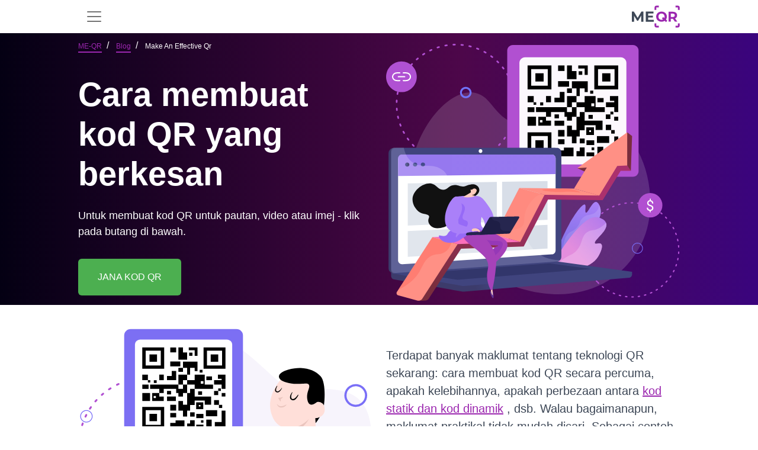

--- FILE ---
content_type: text/html; charset=UTF-8
request_url: https://me-qr.com/ms/page/blog/make-an-effective-qr
body_size: 24084
content:
<!DOCTYPE html>
<html lang="ms">
<head><script>(function(w,i,g){w[g]=w[g]||[];if(typeof w[g].push=='function')w[g].push(i)})
(window,'G-LNNBBTRGEJ','google_tags_first_party');</script><script async src="/ttnz/"></script>
			<script>
				window.dataLayer = window.dataLayer || [];
				function gtag(){dataLayer.push(arguments);}
				gtag('js', new Date());
				gtag('set', 'developer_id.dYzg1YT', true);
				gtag('config', 'G-LNNBBTRGEJ');
			</script>
			
    <title>Cara mudah untuk meningkatkan kualiti kod QR – ME-QR</title>

            <link rel="stylesheet" href="/build/static-page.60eb98ac54.css">
        <script src="/build/runtime.181e2e69a6.js" defer></script><script src="/build/78630.f8bd68e429.js" defer></script><script src="/build/80111.3ef509bbef.js" defer></script><script src="/build/32603.a3f1ae1014.js" defer></script><script src="/build/16103.1cd0a9feef.js" defer></script><script src="/build/20964.bae0f0f279.js" defer></script><script src="/build/static-page.a85eb0d699.js" defer></script>
    
    <link rel="alternate" type="application/rss+xml" href="https://me-qr.com/feed.rss">
            <link rel="icon" href="https://me-qr.com/favicon.ico">
        <link rel="icon" type="image/gif" href="https://me-qr.com/favicon.gif">
        <link rel="icon" type="image/png" href="https://me-qr.com/favicon.png">
    
        <link rel="canonical" href="https://me-qr.com/ms/page/blog/make-an-effective-qr"/>

    
    <meta name="description"
          content="Bagaimana untuk memilih warna yang sesuai untuk kod QR | Apakah faedah menambah logo pada kod QR | Mengapa membuat ujian imbasan sebelum menggunakan kod QR">
    <meta name="keywords"
          content="penjana kod qr, kod qr percuma, buat kod qr dalam talian, kod bar qr, kod qr percuma, pembuat kod bar">
    <meta property="og:title" content="Cara mudah untuk meningkatkan kualiti kod QR – ME-QR"/>
    <meta property="og:locale" content="ms"/>
    <meta property="og:description" content="Bagaimana untuk memilih warna yang sesuai untuk kod QR | Apakah faedah menambah logo pada kod QR | Mengapa membuat ujian imbasan sebelum menggunakan kod QR"/>
    <meta name="twitter:title" content="Cara mudah untuk meningkatkan kualiti kod QR – ME-QR">
    <meta name="twitter:description" content="Bagaimana untuk memilih warna yang sesuai untuk kod QR | Apakah faedah menambah logo pada kod QR | Mengapa membuat ujian imbasan sebelum menggunakan kod QR">
    <meta content="Bagaimana untuk memilih warna yang sesuai untuk kod QR | Apakah faedah menambah logo pada kod QR | Mengapa membuat ujian imbasan sebelum menggunakan kod QR" name="Description">
    <meta content="Cara mudah untuk meningkatkan kualiti kod QR – ME-QR" itemprop="name">
    <meta name="twitter:card" content="summary_large_image"/>
    <meta name="twitter:domain" content="me-qr"/>
    <meta property="og:image"
          content="/static/pages/qr-code-for-construction-business-img/il1.png">
    <meta content="/static/pages/qr-code-for-construction-business-img/il1.png" itemprop="image">
    <meta content="/static/pages/qr-code-for-construction-business-img/il1.png" property="twitter:image">
    <meta content="/static/pages/qr-code-for-construction-business-img/il1.png" property="og:image:secure_url">
    
<meta charset="utf-8"/>
<link rel="apple-touch-icon" sizes="76x76" href="https://me-qr.com/favicon.ico">
<meta http-equiv="X-UA-Compatible" content="IE=edge,chrome=1"/>

<meta content='width=device-width, initial-scale=1.0, shrink-to-fit=no' name='viewport'/>

<meta property="og:type" content="website"/>

<meta property="og:locale:alternate" content="es"/>
<meta property="og:locale:alternate" content="pt"/>
<meta property="og:locale:alternate" content="ru"/>


    
        


                            <link rel="alternate" hreflang="es" href="https://me-qr.com/es/page/blog/make-an-effective-qr">
                                    <link rel="alternate" hreflang="ms" href="https://me-qr.com/ms/page/blog/make-an-effective-qr">
                                    <link rel="alternate" hreflang="pt" href="https://me-qr.com/pt/page/blog/make-an-effective-qr">
                                    <link rel="alternate" hreflang="ru" href="https://me-qr.com/ru/page/blog/make-an-effective-qr">
                                    <link rel="alternate" hreflang="vi" href="https://me-qr.com/vi/page/blog/make-an-effective-qr">
                                    <link rel="alternate" hreflang="fr" href="https://me-qr.com/fr/page/blog/make-an-effective-qr">
                                    <link rel="alternate" hreflang="th" href="https://me-qr.com/th/page/blog/make-an-effective-qr">
                                    <link rel="alternate" hreflang="de" href="https://me-qr.com/de/page/blog/make-an-effective-qr">
                                    <link rel="alternate" hreflang="ar" href="https://me-qr.com/ar/page/blog/make-an-effective-qr">
                                    <link rel="alternate" hreflang="id" href="https://me-qr.com/id/page/blog/make-an-effective-qr">
                                    <link rel="alternate" hreflang="it" href="https://me-qr.com/it/page/blog/make-an-effective-qr">
                                    <link rel="alternate" hreflang="ja" href="https://me-qr.com/ja/page/blog/make-an-effective-qr">
                                    <link rel="alternate" hreflang="ko" href="https://me-qr.com/ko/page/blog/make-an-effective-qr">
                                    <link rel="alternate" hreflang="nl" href="https://me-qr.com/nl/page/blog/make-an-effective-qr">
                                    <link rel="alternate" hreflang="sv" href="https://me-qr.com/sv/page/blog/make-an-effective-qr">
                                    <link rel="alternate" hreflang="uk" href="https://me-qr.com/uk/page/blog/make-an-effective-qr">
                                    <link rel="alternate" hreflang="zh" href="https://me-qr.com/zh/page/blog/make-an-effective-qr">
                                    <link rel="alternate" hreflang="he" href="https://me-qr.com/he/page/blog/make-an-effective-qr">
                                                
                                <script type="application/ld+json">
        {
            "@context": "http://schema.org",
            "@type": "Article",
            "headline": "5 Petua berguna untuk penggunaan berkesan penjana kod QR",
            "image": "https://cdn.me-qr.com/front/static_preview/63b6e31199fe54.93132444.png",
            "alternativeHeadline": "5 Petua berguna untuk penggunaan berkesan penjana kod QR",
            "description": "Ketahui cara mudah menjadikan kod QR lebih berfungsi dan berkesan",
            "datePublished": "2023-01-05",
            "dateCreated": "2023-01-05",
            "dateModified": "2023-01-05",
            "articleBody": "Cara membuat kod QR yang berkesan
Terdapat banyak maklumat tentang teknologi QR sekarang: cara membuat kod QR secara percuma, apakah kelebihannya, apakah perbezaan antara kod statik dan kod dinamik, dsb. Walau bagaimanapun, maklumat praktikal tidak mudah dicari. Sebagai contoh, panduan tentang cara membuat kod QR yang berkesan. Oleh itu, kami membawa kepada perhatian anda senarai beberapa petua yang berkesan untuk menggunakan alat ini.
Petua #1 Pilih warna yang sesuai untuk kod QR
Tidak mungkin anda tahu bahawa tidak semua rona warna boleh digunakan pada kod QR. Hakikatnya ialah jika anda mencipta kod QR yang terlalu ringan, pengimbas QR mungkin tidak mengenalinya. Kod yang sangat terang boleh mengalih perhatian pengguna atau kelihatan mencurigakan.
Pilih warna yang ringkas dan menarik perhatian untuk kod QR anda. Warna biasa biru, hijau, merah dan warna hitam dan putih klasik adalah pilihan terbaik. Ia juga penting untuk memilih kontras warna yang optimum supaya kod anda mempunyai sempadan yang jelas dan dengan itu pengimbasan yang cekap dipastikan.
Petua #2 Tambahkan logo anda pada kod QR
Dengan menambahkan logo pada kod QR anda, anda memberi kesan positif kepada pengiktirafan jenama anda. Walaupun pengguna tidak mengimbas kod QR anda, mata mereka akan tertumpu pada tanda berjenama anda. Anda boleh menggabungkan warna korporat dengan logo anda juga. Ini akan membantu bakal pelanggan anda membina perkaitan dengan jenama anda dengan hanya melihat kod QR.
Sebelum anda menjana kod QR, pastikan anda menambah logo yang akan mengingatkan khalayak sasaran anda tentang syarikat anda. Adalah penting untuk memilih saiz optimum tanda berjenama: tidak terlalu kecil (untuk diperhatikan) dan tidak terlalu besar (untuk membolehkan kod diimbas dengan berkesan).
Petua #3 Jalankan ujian imbasan
Anda amat disyorkan untuk melakukan ujian imbasan apabila anda selesai membuat kod menggunakan penjana kod QR. Anda telah berjaya mencipta kod QR dalam talian, pilih reka bentuk yang sesuai, sediakan sifatnya, jadi jangan biarkan usaha anda sia-sia - semak kod untuk prestasi. Jika semasa pengimbasan ujian anda mendapati sebarang ralat, gunakan peluang untuk mengedit kod dinamik pada perkhidmatan ME-QR.
Ia hanya mengambil masa beberapa minit untuk menyelesaikan ujian. Buka pengimbas QR dan imbas kod anda. Pastikan kod QR memaparkan kandungan yang diperlukan dan domain yang anda mahukan. Jika berlaku masalah, selesaikan masalah itu. Hanya pergi ke halaman dengan kod QR anda dan edit kod yang diperlukan: tukar jenisnya, gantikan pautan, tukar domain, tambah kata laluan dan sebagainya.
Petua #4 Pertimbangkan akses mudah kepada kod QR
Mencipta kod QR adalah separuh daripada kejayaan. Sekarang anda perlu memikirkan di mana untuk meletakkannya. Jika tidak, peletakan kod yang salah akan menjejaskan bilangan imbasan secara negatif.
Pengguna anda ingin mengimbas kod QR dengan cepat dan mudah, jadi pilih lokasi terbaik untuknya. Jangan letakkan kod terlalu rendah atau tinggi, pada permukaan bercermin atau objek bergerak. Inilah cara anda boleh menjadikan kod QR anda boleh diakses dari mana-mana sahaja.
Petua #5 Siarkan arahan tentang cara mengimbas kod QR
Kebanyakan orang sedar tentang apa itu kod QR dan tahu cara menggunakan pengimbas QR. Tetapi bagaimana dengan mereka yang tidak tahu ini? Mereka hanya memerlukan beberapa petua pada kali pertama, dan kemudian mereka boleh mengimbas kod QR terus.
Bantu pengguna menggunakan kod QR dengan menambahkan arahan ringkas pada imej yang diimbas. Letakkan maklumat ini di sebelah kod itu sendiri. Hanya beberapa cadangan akan membantu pengguna baharu memahami dan mempelajari cara mengimbas kod QR dengan cepat.
5 petua mudah dan boleh diambil tindakan ini akan membantu anda menggunakan teknologi QR dengan jayanya untuk sebarang perniagaan atau tujuan peribadi. Cuba buat kod QR dengan ME-QR dan lihat faedahnya!",
            "wordCount": "577",
            "mainEntityOfPage":{
                "@type": "WebPage",
                "@id": "https://me-qr.com/ms/page/blog/make-an-effective-qr"
            },
            "publisher": {
                "@type": "Organization",
                "name": "ME-QR",
                "logo":
                {
                    "@type": "ImageObject",
                    "url": "https://me-qr.com/static/pages/logo/logo.svg"
                }
            },
            "author":{
                "@type": "Person",
                "name": "ME-QR Edition"
            }
        }
        </script>
                <meta name="google-site-verification" content="ZGlhwE9LwdB6audS7jAeQMdwXUTVGzhyFJJuVR9nOLA" />
    </head>

<body data-locale="ms" data-user-id="">
        
<div class="sticky-top">
<nav id="nav" class="navbar navbar-expand-xl bg-white" data-nav-user-country-value="US" data-nav-generator-types-value="{&quot;text&quot;:{&quot;title&quot;:&quot;Text&quot;,&quot;img&quot;:&quot;\/static\/pages\/admin-img\/symbol.svg?v=2#icon-text&quot;,&quot;href&quot;:&quot;\/ms\/qr-code-generator\/text&quot;},&quot;link&quot;:{&quot;title&quot;:&quot;URL \/ Link&quot;,&quot;img&quot;:&quot;\/static\/pages\/admin-img\/symbol.svg?v=2#icon-link&quot;,&quot;href&quot;:&quot;\/ms\/qr-code-generator\/link&quot;},&quot;image&quot;:{&quot;title&quot;:&quot;Image&quot;,&quot;img&quot;:&quot;\/static\/pages\/admin-img\/symbol.svg?v=2#icon-image&quot;,&quot;href&quot;:&quot;\/ms\/qr-code-generator\/image&quot;},&quot;app&quot;:{&quot;title&quot;:&quot;App Markets&quot;,&quot;img&quot;:&quot;\/static\/pages\/admin-img\/symbol.svg?v=2#icon-app&quot;,&quot;href&quot;:&quot;\/ms\/qr-code-generator\/store&quot;},&quot;map&quot;:{&quot;title&quot;:&quot;Peta&quot;,&quot;img&quot;:&quot;\/static\/pages\/admin-img\/symbol.svg?v=2#icon-map&quot;,&quot;href&quot;:&quot;\/ms\/qr-code-generator\/map&quot;},&quot;wifi&quot;:{&quot;title&quot;:&quot;Wi-Fi&quot;,&quot;img&quot;:&quot;\/static\/pages\/admin-img\/symbol.svg?v=2#icon-wifi&quot;,&quot;href&quot;:&quot;\/ms\/qr-code-generator\/wi-fi&quot;},&quot;audio&quot;:{&quot;title&quot;:&quot;Audio&quot;,&quot;img&quot;:&quot;\/static\/pages\/admin-img\/symbol.svg?v=2#icon-audio&quot;,&quot;href&quot;:&quot;\/ms\/qr-code-generator\/audio&quot;},&quot;whatsapp&quot;:{&quot;title&quot;:&quot;WhatsApp&quot;,&quot;img&quot;:&quot;\/static\/pages\/admin-img\/symbol.svg?v=2#icon-whatsapp&quot;,&quot;href&quot;:&quot;\/ms\/qr-code-generator\/whatsapp&quot;},&quot;youtube&quot;:{&quot;title&quot;:&quot;YouTube&quot;,&quot;img&quot;:&quot;\/static\/pages\/admin-img\/symbol.svg?v=2#icon-youtube&quot;,&quot;href&quot;:&quot;\/ms\/qr-code-generator\/youtube&quot;},&quot;pdf&quot;:{&quot;title&quot;:&quot;PDF&quot;,&quot;img&quot;:&quot;\/static\/pages\/admin-img\/symbol.svg?v=2#icon-pdf&quot;,&quot;href&quot;:&quot;\/ms\/qr-code-generator\/pdf&quot;},&quot;email&quot;:{&quot;title&quot;:&quot;Email&quot;,&quot;img&quot;:&quot;\/static\/pages\/admin-img\/symbol.svg?v=2#icon-email&quot;,&quot;href&quot;:&quot;\/ms\/qr-code-generator\/email&quot;},&quot;excel&quot;:{&quot;title&quot;:&quot;Excel&quot;,&quot;img&quot;:&quot;\/static\/pages\/admin-img\/symbol.svg?v=2#icon-excel&quot;,&quot;href&quot;:&quot;\/ms\/qr-code-generator\/excel&quot;},&quot;facebook&quot;:{&quot;title&quot;:&quot;Facebook&quot;,&quot;img&quot;:&quot;\/static\/pages\/admin-img\/symbol.svg?v=2#icon-facebook&quot;,&quot;href&quot;:&quot;\/ms\/qr-code-generator\/facebook&quot;},&quot;form&quot;:{&quot;title&quot;:&quot;Google Forms&quot;,&quot;img&quot;:&quot;\/static\/pages\/admin-img\/symbol.svg?v=3#icon-form&quot;,&quot;href&quot;:&quot;\/ms\/qr-code-generator\/google-form&quot;},&quot;instagram&quot;:{&quot;title&quot;:&quot;Instagram&quot;,&quot;img&quot;:&quot;\/static\/pages\/admin-img\/symbol.svg?v=2#icon-instagram&quot;,&quot;href&quot;:&quot;\/ms\/qr-code-generator\/instagram&quot;},&quot;multiurl&quot;:{&quot;title&quot;:&quot;URL Tersuai&quot;,&quot;img&quot;:&quot;\/static\/pages\/admin-img\/symbol.svg?v=2#icon-multiurl&quot;,&quot;href&quot;:&quot;\/ms\/qr-code-generator\/multiurl&quot;},&quot;twitter&quot;:{&quot;title&quot;:&quot;Twitter&quot;,&quot;img&quot;:&quot;\/static\/pages\/admin-img\/symbol.svg?v=2#icon-twitter&quot;,&quot;href&quot;:&quot;\/ms\/qr-code-generator\/twitter&quot;},&quot;vcard&quot;:{&quot;title&quot;:&quot;vCard&quot;,&quot;img&quot;:&quot;\/static\/pages\/admin-img\/symbol.svg?v=2#icon-vcard&quot;,&quot;href&quot;:&quot;\/ms\/qr-code-generator\/vcard&quot;}}" data-controller="nav " data-nav-new-home-value="0">
    <div class="container">
                    <button
                class="navbar-toggler border-0"
                aria-label="menu"
                aria-labelledby="span-menu"
                type="button"
                data-bs-toggle="offcanvas"
                data-bs-target="#offcanvasNavbar"
                aria-controls="offcanvasNavbar"
            >
                <span id="span-menu" class="navbar-toggler-icon"></span>
            </button>
        
        <a id="logo-image" href="/ms">
            <img class="mx-auto cursor-pointer" fetchpriority="high"  src="/static/pages/logo/logo.svg" alt="penjana kod QR percuma" width="81" height="40">
        </a>

                                <div id="head-avatar" class="d-xl-none d-lg-none d-block pe-5"></div>
                    
        <div class="offcanvas offcanvas-start" tabindex="-1" id="offcanvasNavbar" aria-labelledby="offcanvasNavbarLabel">
            <div class="offcanvas-header">
                <button type="button" class="bg-white border-0" data-bs-dismiss="offcanvas" aria-label="Close"><img loading="lazy" width="18" height="18" src="/image/header/ic-close.svg" alt="close"></button>
                <div class="offcanvas-title" id="offcanvasNavbarLabel"><a href="/ms">
                    </a></div>
            </div>
            <div class="offcanvas-body">
                <ul class="navbar-nav justify-content-end flex-grow-1 pe-3 d-xl-flex d-lg-flex d-none">
                    <li class="nav-item me-xl-3 dropdown">
                        <a href="" class="nav-link text-nowrap" role="button" data-bs-toggle="dropdown" aria-expanded="false">
                            Sebanyak Me-QR
                            <svg class="icon">
                                <use href="/static/pages/admin-img/symbol.svg#icon-chevron-down"></use>
                            </svg>
                        </a>
                        <ul class="dropdown-menu">
                            <li class="pb-1 pt-2">
                                <a href="/ms/faq" class="dropdown-item"
                                   data-nav-event-param="navigation_click"
                                   data-nav-label-param="faq"
                                   data-nav-place-param="header"
                                   data-action="click->nav#gtagClick"
                                >
                                    FAQ
                                </a>
                            </li>
                            <li class="pb-1">
                                <a class="dropdown-item" href="/ms/page/articles"
                                    data-nav-event-param="navigation_click"
                                    data-nav-label-param="blog"
                                   data-nav-place-param="header"
                                    data-action="click->nav#gtagClick"
                                >
                                    Blog
                                </a>
                            </li>
                            <li class="pb-1">
                                <a class="dropdown-item" href="/ms/page/instructions"
                                   data-nav-event-param="navigation_click"
                                    data-nav-label-param="instructions"
                                   data-nav-place-param="header"
                                    data-action="click->nav#gtagClick"
                                >
                                    Arahan
                                </a>
                            </li>
                            <li class="pb-1">
                                <a class="dropdown-item" href="/ms/page/cases"
                                   data-nav-event-param="navigation_click"
                                    data-nav-label-param="cases"
                                   data-nav-place-param="header"
                                    data-action="click->nav#gtagClick"
                                >
                                    Kes
                                </a>
                            </li>
                            <li class="pb-1">
                                <a class="dropdown-item" href="/ms/page/features"
                                   data-nav-event-param="navigation_click"
                                    data-nav-label-param="features"
                                   data-nav-place-param="header"
                                    data-action="click->nav#gtagClick"
                                >
                                    ciri-ciri
                                </a>
                            </li>
                            <li class="pb-1">
                                <a class="dropdown-item" href="/ms/page/video"
                                   data-nav-event-param="navigation_click"
                                   data-nav-label-param="video"
                                   data-nav-place-param="header"
                                   data-action="click->nav#gtagClick"
                                >
                                    Video
                                </a>
                            </li>
                            <li class="pb-1">
                                <a class="dropdown-item" href="/ms/success-stories"
                                   data-nav-event-param="navigation_click"
                                   data-nav-label-param="success-stories"
                                   data-nav-place-param="header"
                                   data-action="click->nav#gtagClick"
                                >
                                    Kisah Kejayaan
                                </a>
                            </li>
                        </ul>
                    </li>
                    <li class="nav-item me-xl-3">
                        <a href="https://me-qr-scanner.com/" target="_blank" class="nav-link text-nowrap"
                           data-nav-event-param="navigation_click"
                            data-nav-label-param="qr_scanner"
                           data-nav-place-param="header"
                            data-action="click->nav#gtagClick"
                        >
                            Scanner QR
                        </a>
                    </li>
                    <li class="nav-item me-xl-3">
                        <a href="/ms/pricing" class="nav-link color-nav"
                           data-nav-event-param="navigation_click"
                        data-nav-label-param="pricing" 
                        data-action="click->nav#gtagClick"
                        
                        >
                            Harga
                        </a>
                    </li>
                    <li class="nav-item me-xl-3">
                        <a href="/ms/compare" class="nav-link"
                           data-nav-event-param="navigation_click"
                           data-nav-label-param="compare"
                           data-nav-place-param="header"
                           data-action="click->nav#gtagClick"
                        >
                            Bandingkan
                        </a>
                    </li>
                    <li class="nav-item me-xl-3 dropdown">
                        <a href="" class="nav-link text-nowrap" role="button" data-bs-toggle="dropdown" aria-expanded="false">
                            industri
                            <svg class="icon">
                                <use href="/static/pages/admin-img/symbol.svg#icon-chevron-down"></use>
                            </svg>
                        </a>
                        <ul class="dropdown-menu">
                            <li class="pb-1">
                                <a href="/ms/page/features/qr-codes-for-business" class="dropdown-item"
                                   data-nav-event-param="navigation_click"
                                   data-nav-label-param="business"
                                   data-nav-place-param="header"
                                   data-action="click->nav#gtagClick"
                                >
                                    Perniagaan
                                </a>
                            </li>
                            <li class="pb-1">
                                <a href="/ms/page/features/qr-code-for-e-commerce" class="dropdown-item"
                                   data-nav-event-param="navigation_click"
                                   data-nav-label-param="e-commerce"
                                   data-nav-place-param="header"
                                   data-action="click->nav#gtagClick"
                                >
                                    E-dagang
                                </a>
                            </li>
                            <li class="pb-1">
                                <a href="/ms/page/features/qr-codes-for-real-estate" class="dropdown-item"
                                   data-nav-event-param="navigation_click"
                                   data-nav-label-param="real-estate"
                                   data-nav-place-param="header"
                                   data-action="click->nav#gtagClick"
                                >
                                    Hartanah
                                </a>
                            </li>
                            <li class="pb-1">
                                <a href="/ms/page/features/qr-codes-for-restaurants" class="dropdown-item"
                                   data-nav-event-param="navigation_click"
                                   data-nav-label-param="restaurants"
                                   data-nav-place-param="header"
                                   data-action="click->nav#gtagClick"
                                >
                                    Restoran
                                </a>
                            </li>
                            <li class="pb-1">
                                <a href="/ms/page/features/qr-codes-for-tourism" class="dropdown-item"
                                   data-nav-event-param="navigation_click"
                                   data-nav-label-param="tourism"
                                   data-nav-place-param="header"
                                   data-action="click->nav#gtagClick"
                                >
                                    Pelancongan
                                </a>
                            </li>
                            <li class="pb-1">
                                <a href="/ms/page/features/qr-codes-for-retail" class="dropdown-item"
                                   data-nav-event-param="navigation_click"
                                   data-nav-label-param="retail"
                                   data-nav-place-param="header"
                                   data-action="click->nav#gtagClick"
                                >
                                    Runcit
                                </a>
                            </li>
                            <li class="pb-1">
                                <a href="/ms/page/features/qr-codes-for-marketing" class="dropdown-item"
                                   data-nav-event-param="navigation_click"
                                   data-nav-label-param="marketing"
                                   data-nav-place-param="header"
                                   data-action="click->nav#gtagClick"
                                >
                                    Pemasaran
                                </a>
                            </li>
                            <li class="pb-1">
                                <a href="/ms/page/features/qr-codes-for-finance-and-banking" class="dropdown-item"
                                   data-nav-event-param="navigation_click"
                                   data-nav-label-param="finance"
                                   data-nav-place-param="header"
                                   data-action="click->nav#gtagClick"
                                >
                                    Kewangan
                                </a>
                            </li>
                            <li class="pb-1">
                                <a href="/ms/page/features/qr-codes-for-nonprofits" class="dropdown-item"
                                   data-nav-event-param="navigation_click"
                                   data-nav-label-param="nonprofits"
                                   data-nav-place-param="header"
                                   data-action="click->nav#gtagClick"
                                >
                                    Badan bukan untung
                                </a>
                            </li>
                            <li class="pb-1">
                                <a href="/ms/page/features/qr-codes-for-logistics" class="dropdown-item"
                                   data-nav-event-param="navigation_click"
                                   data-nav-label-param="logistics"
                                   data-nav-place-param="header"
                                   data-action="click->nav#gtagClick"
                                >
                                    Logistik
                                </a>
                            </li>
                            <li class="pb-1">
                                <a href="/ms/page/features/qr-codes-for-fitness-centers-and-gyms" class="dropdown-item"
                                   data-nav-event-param="navigation_click"
                                   data-nav-label-param="fitness-centers"
                                   data-nav-place-param="header"
                                   data-action="click->nav#gtagClick"
                                >
                                    Pusat Kecergasan
                                </a>
                            </li>
                            <li class="pb-1">
                                <a href="/ms/page/features/qr-codes-for-government" class="dropdown-item"
                                   data-nav-event-param="navigation_click"
                                   data-nav-label-param="government"
                                   data-nav-place-param="header"
                                   data-action="click->nav#gtagClick"
                                >
                                    Kerajaan
                                </a>
                            </li>
                            <li class="pb-1">
                                <a href="/ms/page/features/qr-codes-for-healthcare" class="dropdown-item"
                                   data-nav-event-param="navigation_click"
                                   data-nav-label-param="healthcare"
                                   data-nav-place-param="header"
                                   data-action="click->nav#gtagClick"
                                >
                                    Penjagaan kesihatan
                                </a>
                            </li>
                            <li class="pb-1">
                                <a href="/ms/page/features/qr-codes-for-educational-instructions" class="dropdown-item"
                                   data-nav-event-param="navigation_click"
                                   data-nav-label-param="education"
                                   data-nav-place-param="header"
                                   data-action="click->nav#gtagClick"
                                >
                                    Pendidikan
                                </a>
                            </li>

                        </ul>
                    </li>
                    <li class="nav-item me-xl-3">
                        <a href="/ms/support" class="nav-link"
                           data-nav-event-param="navigation_click"
                            data-nav-label-param="support"
                           data-nav-place-param="header"
                        data-action="click->nav#gtagClick"
                        >
                            Sokongan
                        </a>
                    </li>
                    <li class="nav-item ms-2 me-lg-4 d-flex">
                        <a class="border-0 d-flex align-items-center justify-content-center btn-primary btn ps-3 pe-3 rounded-0 rounded-start text-nowrap"
                            href="/ms/qr-code-generator"
                                    data-action="click->nav#createNewBtn"
                            id="createNewBtnHeader"
                        >
                            Buat kod QR</a>



                        <div class="dropdown generator-dropdown">
                            <button class="btn btn-primary h-100 rounded-0 rounded-end " type="button" data-bs-toggle="dropdown" aria-expanded="false">
                                <img src="/static/pages/admin-img/chevron-down-white.svg" width="14" height="14" alt="Icon"
                                     class="down">
                                <img src="/static/pages/admin-img/chevron-up-white.svg" width="14" height="14" alt="Icon"
                                     class="up">
                            </button>
                            <ul class="dropdown-menu dropdown-menu-lg-end py-2">
                                <li class="mb-3">
                                    <a class="dropdown-item d-flex align-items-center typeByCountry" href="" data-nav-target="type" data-action="click->nav#createNewBtn">
                                        <svg class="icon me-2">
                                        <use class="type-img" href=""></use>
                                        </svg>
                                        <span class="type-title"></span>
                                    </a>
                                </li>
                                <li class="mb-3">
                                    <a class="dropdown-item d-flex align-items-center typeByCountry" href="" data-nav-target="type" data-action="click->nav#createNewBtn">
                                        <svg class="icon me-2">
                                            <use class="type-img" href=""></use>
                                        </svg>
                                        <span class="type-title"></span>
                                    </a>
                                </li>
                                <li class="mb-3">
                                    <a class="dropdown-item d-flex align-items-center typeByCountry" href="" data-nav-target="type" data-action="click->nav#createNewBtn">
                                        <svg class="icon me-2">
                                            <use class="type-img" href=""></use>
                                        </svg>
                                        <span class="type-title"></span>
                                    </a>
                                </li>
                                <li class="mb-3">
                                    <a class="dropdown-item d-flex align-items-center typeByCountry" href="" data-nav-target="type" data-action="click->nav#createNewBtn">
                                        <svg class="icon me-2">
                                            <use class="type-img" href=""></use>
                                        </svg>
                                        <span class="type-title"></span>
                                    </a>
                                </li>
                                <li class="mb-3">
                                    <a class="dropdown-item d-flex align-items-center typeByCountry" href="" data-nav-target="type" data-action="click->nav#createNewBtn">
                                        <svg class="icon me-2">
                                            <use class="type-img" href=""></use>
                                        </svg>
                                        <span class="type-title"></span>
                                    </a>
                                </li>
                                <li class="mb-3">
                                    <a class="dropdown-item d-flex align-items-center typeByCountry" href="" data-nav-target="type" data-action="click->nav#createNewBtn">
                                        <svg class="icon me-2">
                                            <use class="type-img" href=""></use>
                                        </svg>
                                        <span class="type-title"></span>
                                    </a>
                                </li>
                                <li class="mb-3">
                                    <a class="dropdown-item d-flex align-items-center typeByCountry" href="" data-nav-target="type" data-action="click->nav#createNewBtn">
                                        <svg class="icon me-2">
                                            <use class="type-img" href=""></use>
                                        </svg>
                                        <span class="type-title"></span>
                                    </a>
                                </li>
                                <li class="mb-3">
                                    <a class="dropdown-item d-flex align-items-center typeByCountry" href="" data-nav-target="type" data-action="click->nav#createNewBtn">
                                        <svg class="icon me-2">
                                            <use class="type-img" href=""></use>
                                        </svg>
                                        <span class="type-title"></span>
                                    </a>
                                </li>
                                <li class="mb-3">
                                    <a class="dropdown-item d-flex align-items-center typeByCountry" href="" data-nav-target="type" data-action="click->nav#createNewBtn">
                                        <svg class="icon me-2">
                                            <use class="type-img" href=""></use>
                                        </svg>
                                        <span class="type-title"></span>
                                    </a>
                                </li>
                                <li class="">
                                    <a class="dropdown-item d-flex align-items-center typeByCountry" href="" data-nav-target="type" data-action="click->nav#createNewBtn">
                                        <svg class="icon me-2">
                                            <use class="type-img" href=""></use>
                                        </svg>
                                        <span class="type-title"></span>
                                    </a>
                                </li>
                            </ul>
                        </div>

                    </li>
                                            <li class="nav-item me-xl-3">
                            <a class="border-0 p-2 ps-4 pe-4 btn-secondary btn text-white"
                               href="/ms/login">Log masuk</a>
                        </li>
                    
                                            <li class="dropdown nav-item" data-controller="nav">
    <a href="#" class="nav-link text-nowrap" data-bs-toggle="dropdown"
       aria-expanded="false" role="button">
        <span>MS</span>
                <svg class="icon">
            <use href="/static/pages/admin-img/symbol.svg#icon-chevron-down"></use>
        </svg>
    </a>
    <div class="dropdown-menu dropdown-menu-end pt-3 ps-3 pb-0">
        <p class="fw-bold ps-3 mb-2 text-dark">Pilih Bahasa</p>
    <ul class="list-unstyled text-capitalize overflow-auto lang-bar pe-3">
        <li class="mb-2"><a class="dropdown-item lang d-flex py-2 " href="/page/blog/make-an-effective-qr"
               hreflang="en" data-nav-lang-param="en" data-nav-event-param="change_language" data-action="click->nav#gtagClick">
                <span class="text-uppercase fw-bold d-block me-3 lang-code">en</span>English
            </a></li>
        <li class="mb-2"><a href="/es/page/blog/make-an-effective-qr"
               hreflang="es" class="dropdown-item lang py-2 d-flex" data-nav-lang-param="es" data-nav-event-param="change_language" data-action="click->nav#gtagClick">
                <span class="text-uppercase fw-bold d-block me-3 lang-code">es</span>Español
            </a>
        </li>
        <li class="mb-2">
            <a href="/pt/page/blog/make-an-effective-qr"
               hreflang="pt" class="dropdown-item lang d-flex py-2" data-nav-lang-param="pt" data-nav-event-param="change_language" data-action="click->nav#gtagClick">
                <span class="text-uppercase fw-bold d-block me-3 lang-code">pt</span>Português
            </a>
        </li>
        <li class="mb-2">
            <a href="/ru/page/blog/make-an-effective-qr"
               hreflang="ru" class="dropdown-item lang d-flex py-2" data-nav-lang-param="ru" data-nav-event-param="change_language" data-action="click->nav#gtagClick">
                <span class="text-uppercase fw-bold d-block me-3 lang-code">ru</span>Русский
            </a>
        </li>
        <li class="mb-2">
            <a href="/ms/page/blog/make-an-effective-qr"
               hreflang="ms" class="dropdown-item lang d-flex py-2" data-nav-lang-param="ms" data-nav-event-param="change_language" data-action="click->nav#gtagClick">
                <span class="text-uppercase fw-bold d-block me-3 lang-code">ms</span>Bahasa Melayu
            </a>
        </li>
        <li class="mb-2">
            <a href="/vi/page/blog/make-an-effective-qr"
               hreflang="vi" class="dropdown-item lang d-flex py-2" data-nav-lang-param="vi" data-nav-event-param="change_language" data-action="click->nav#gtagClick">
                <span class="text-uppercase fw-bold d-block me-3 lang-code">vi</span>Tiếng Việt
            </a>
        </li>
        <li class="mb-2">
            <a href="/fr/page/blog/make-an-effective-qr"
               hreflang="fr" class="dropdown-item lang d-flex py-2" data-nav-lang-param="fr" data-nav-event-param="change_language" data-action="click->nav#gtagClick">
                <span class="text-uppercase fw-bold d-block me-3 lang-code">fr</span>Français
            </a>
        </li>
        <li class="mb-2">
            <a href="/de/page/blog/make-an-effective-qr"
               hreflang="de" class="dropdown-item lang d-flex py-2" data-nav-lang-param="de" data-nav-event-param="change_language" data-action="click->nav#gtagClick">
                <span class="text-uppercase fw-bold d-block me-3 lang-code">de</span>Deutsch
            </a>
        </li>
        <li class="mb-2">
            <a href="/ar/page/blog/make-an-effective-qr"
               hreflang="ar" class="dropdown-item lang d-flex py-2" data-nav-lang-param="ar" data-nav-event-param="change_language" data-action="click->nav#gtagClick">
                <span class="text-uppercase fw-bold d-block me-3 lang-code">ar</span>عرب
            </a>
        </li>
        <li class="mb-2">
            <a href="/id/page/blog/make-an-effective-qr"
               hreflang="id" class="dropdown-item lang d-flex py-2" data-nav-lang-param="id" data-nav-event-param="change_language" data-action="click->nav#gtagClick">
                <span class="text-uppercase fw-bold d-block me-3 lang-code">id</span>bahasa Indonesia
            </a>
        </li>
        <li class="mb-2">
            <a href="/th/page/blog/make-an-effective-qr"
               hreflang="th" class="dropdown-item lang d-flex py-2" data-nav-lang-param="th" data-nav-event-param="change_language" data-action="click->nav#gtagClick">
                <span class="text-uppercase fw-bold d-block me-3 lang-code">th</span>ไทย
            </a>
        </li>
        <li class="mb-2">
            <a href="/ko/page/blog/make-an-effective-qr"
               hreflang="ko" class="dropdown-item lang d-flex py-2" data-nav-lang-param="ko" data-nav-event-param="change_language" data-action="click->nav#gtagClick">
                <span class="text-uppercase fw-bold d-block me-3 lang-code">ko</span>한국인
            </a>
        </li>
        <li class="mb-2">
            <a href="/ja/page/blog/make-an-effective-qr"
               hreflang="ja" class="dropdown-item lang d-flex py-2" data-nav-lang-param="ja" data-nav-event-param="change_language" data-action="click->nav#gtagClick">
                <span class="text-uppercase fw-bold d-block me-3 lang-code">ja</span>日本
            </a>
        </li>
        <li class="mb-2">
            <a href="/nl/page/blog/make-an-effective-qr"
               hreflang="nl" class="dropdown-item lang d-flex py-2" data-nav-lang-param="nl" data-nav-event-param="change_language" data-action="click->nav#gtagClick">
                <span class="text-uppercase fw-bold d-block me-3 lang-code">nl</span>Nederlands
            </a>
        </li>
        <li class="mb-2">
            <a href="/it/page/blog/make-an-effective-qr"
               hreflang="it" class="dropdown-item lang d-flex py-2" data-nav-lang-param="it" data-nav-event-param="change_language" data-action="click->nav#gtagClick">
                <span class="text-uppercase fw-bold d-block me-3 lang-code">it</span>Italiano
            </a>
        </li>
        <li class="mb-2">
            <a href="/sv/page/blog/make-an-effective-qr"
               hreflang="sv" class="dropdown-item lang d-flex py-2" data-nav-lang-param="sv" data-nav-event-param="change_language" data-action="click->nav#gtagClick">
                <span class="text-uppercase fw-bold d-block me-3 lang-code">sv</span>Svenska
            </a>
        </li>

                                    <li class="mb-2">
                    <a href="/uk/page/blog/make-an-effective-qr"
                       hreflang="uk" class="dropdown-item py-2 lang d-flex py-2" data-nav-lang-param="uk" data-nav-event-param="change_language" data-action="click->nav#gtagClick">
                        <span class="text-uppercase fw-bold d-block me-3 lang-code">uk</span>Українська
                    </a>
                </li>
                                                <li class="mb-2">
                    <a href="/zh/page/blog/make-an-effective-qr"
                       hreflang="zh" class="dropdown-item py-2 lang d-flex py-2" data-nav-lang-param="zh" data-nav-event-param="change_language" data-action="click->nav#gtagClick">
                        <span class="text-uppercase fw-bold d-block me-3 lang-code">zh</span>中国人
                    </a>
                </li>
                                                <li class="mb-2">
                    <a href="/he/page/blog/make-an-effective-qr"
                       hreflang="he" class="dropdown-item py-2 lang d-flex py-2" data-nav-lang-param="he" data-nav-event-param="change_language" data-action="click->nav#gtagClick">
                        <span class="text-uppercase fw-bold d-block me-3 lang-code">he</span>עִברִית
                    </a>
                </li>
                                                                                                                                                                                                            </ul>
    </div>
</li>
                                    </ul>
                <ul class="navbar-nav justify-content-end flex-grow-1 pe-3 d-xl-none d-lg-none d-flex">
                    <li class="nav-item mb-3">
                        <a class="nav-link" href="/ms/qr-code-generator">
                            <img class="pe-2" width="24" height="24" loading="lazy" src="/image/header/ic-create-code_m.svg" alt="Create QR code">
                            Buat kod QR</a>
                    </li>
                                            <li class="nav-item mb-3 d-none">
                            <a href="#" class="nav-link dropdown-toggle" data-bs-toggle="dropdown"
                               aria-expanded="false">
                                <img class="pe-2" loading="lazy" src="/image/header/person.svg" alt="ic person">
                                Profil
                            </a>
                            <div class="dropdown-menu border-0">
                                <a href="/ms/entry" class="dropdown-item"
                                   data-nav-event-param="navigation_click"
                                    data-nav-label-param="my_qr_codes"
                                   data-nav-place-param="header"
                                    data-action="click->nav#gtagClick"
                                >Kod QR saya</a>
                                <a href="/ms/dash-board" class="dropdown-item"
                                   data-nav-event-param="navigation_click"
                                    data-nav-label-param="statistic"
                                   data-nav-place-param="header"
                                    data-action="click->nav#gtagClick"
                                >Statistik</a>
                                <a href="/ms/account" class="dropdown-item"
                                   data-nav-event-param="navigation_click"
                                    data-nav-label-param="profile_settings"
                                   data-nav-place-param="header"
                                    data-action="click->nav#gtagClick"
                                >Tetapan profil</a>
                                <a href="/ms/support" class="dropdown-item"
                                   data-nav-event-param="navigation_click"
                                    data-nav-label-param="support"
                                   data-nav-place-param="header"
                                    data-action="click->nav#gtagClick"
                                    
                                >Sokongan</a>
                            </div>
                        </li>
                                        <li class="nav-item mb-3 dropdown">
                        <a href=""  class="nav-link d-flex justify-content-between" role="button" data-bs-toggle="dropdown" aria-expanded="false">
                            <span>
                            <img class="pe-2" width="24" height="24" loading="lazy" src="/image/header/qr-code.svg" alt="qr code">
                            Sebanyak Me-QR
                                </span>
                            <svg class="icon">
                                <use href="/static/pages/admin-img/symbol.svg#icon-chevron-down"></use>
                            </svg>
                        </a>
                        <ul class="dropdown-menu border-0">

                            <li>
                                <a href="/ms/faq" class="dropdown-item text-gray"
                                   data-nav-event-param="navigation_click"
                                   data-nav-label-param="faq"
                                   data-nav-place-param="header"
                                   data-action="click->nav#gtagClick"

                                >
                                    FAQ</a>
                            </li>
                            <li>
                                <a class="dropdown-item text-gray" href="/ms/page/articles"
                                   data-nav-event-param="navigation_click"
                                    data-nav-label-param="blog"
                                   data-nav-place-param="header"
                                    data-action="click->nav#gtagClick"
                                >
                                    Blog
                                </a>
                            </li>
                            <li>
                                <a class="dropdown-item text-gray" href="/ms/page/instructions"
                                   data-nav-event-param="navigation_click"
                                    data-nav-label-param="instructions"
                                   data-nav-place-param="header"
                                    data-action="click->nav#gtagClick"
                                >
                                    Arahan
                                </a>
                            </li>
                            <li>
                                <a class="dropdown-item text-gray" href="/ms/page/cases"
                                   data-nav-event-param="navigation_click"
                                    data-nav-label-param="cases"
                                   data-nav-place-param="header"
                                    data-action="click->nav#gtagClick"
                                >
                                    Kes
                                </a>
                            </li>
                            <li>
                                <a class="dropdown-item text-gray" href="/ms/page/features"
                                   data-nav-event-param="navigation_click"
                                    data-nav-label-param="features"
                                   data-nav-place-param="header"
                                    data-action="click->nav#gtagClick"
                                >
                                    ciri-ciri
                                </a>
                            </li>
                            <li>
                                <a class="dropdown-item text-gray" href="/ms/page/video"
                                   data-nav-event-param="navigation_click"
                                   data-nav-label-param="video"
                                   data-nav-place-param="header"
                                   data-action="click->nav#gtagClick"
                                >
                                    Video
                                </a>
                            </li>
                            <li>
                                <a class="dropdown-item text-gray" href="/ms/success-stories"
                                   data-nav-event-param="navigation_click"
                                   data-nav-label-param="success-stories"
                                   data-nav-place-param="header"
                                   data-action="click->nav#gtagClick"
                                >
                                    Kisah Kejayaan
                                </a>
                            </li>
                        </ul>
                    </li>
                    <li class="nav-item mb-3">
                        <a href="https://me-qr-scanner.com/" target="_blank" class="nav-link"
                           data-nav-event-param="navigation_click"
                            data-nav-label-param="qr_scanner"
                           data-nav-place-param="header"
                            data-action="click->nav#gtagClick"
                        >
                            <img class="pe-2" width="24" height="24" loading="lazy" src="/image/header/qr-code-scan.svg" alt="qr code scan">
                            Scanner QR
                        </a>
                    </li>
                    <li class="nav-item mb-3">
                        <a href="/ms/pricing" class="nav-link color-nav"
                           data-nav-event-param="navigation_click"
                        data-nav-label-param="pricing" 
                        data-action="click->nav#gtagClick"
                        
                        >
                            <img class="pe-2" width="24" height="24" loading="lazy" src="/image/header/ic-pricing.svg" alt="pricing">
                            Harga
                        </a>
                    </li>
                    <li class="nav-item mb-3">
                        <a href="/ms/compare" class="nav-link color-nav"
                           data-nav-event-param="navigation_click"
                        data-nav-label-param="compare"
                           data-nav-place-param="header"
                        data-action="click->nav#gtagClick"
                        
                        >
                            <img class="pe-2" width="24" height="24" loading="lazy" src="/image/header/ic-compare.svg" alt="compare">
                            Bandingkan
                        </a>
                    </li>
                    <li class="nav-item mb-3 dropdown">
                        <a href=""  class="nav-link d-flex justify-content-between" role="button" data-bs-toggle="dropdown" aria-expanded="false">
                            <span>
                            <img class="pe-2" width="24" height="24" loading="lazy" src="/image/header/briefcase-dark.svg" alt="briefcase">
                            industri
                                </span>
                            <svg class="icon">
                                <use href="/static/pages/admin-img/symbol.svg#icon-chevron-down"></use>
                            </svg>
                        </a>
                    <ul class="dropdown-menu border-0 ">
                        <li class="pb-1">
                            <a href="/ms/page/features/qr-codes-for-business" class="dropdown-item text-gray"
                               data-nav-event-param="navigation_click"
                               data-nav-label-param="business"
                               data-nav-place-param="header"
                               data-action="click->nav#gtagClick"
                            >
                                Perniagaan
                            </a>
                        </li>
                        <li class="pb-1">
                            <a href="/ms/page/features/qr-code-for-e-commerce" class="dropdown-item text-gray"
                               data-nav-event-param="navigation_click"
                               data-nav-label-param="e-commerce"
                               data-nav-place-param="header"
                               data-action="click->nav#gtagClick"
                            >
                                E-dagang
                            </a>
                        </li>
                        <li class="pb-1">
                            <a href="/ms/page/features/qr-codes-for-real-estate" class="dropdown-item text-gray"
                               data-nav-event-param="navigation_click"
                               data-nav-label-param="real-estate"
                               data-nav-place-param="header"
                               data-action="click->nav#gtagClick"
                            >
                                Hartanah
                            </a>
                        </li>
                        <li class="pb-1">
                            <a href="/ms/page/features/qr-codes-for-restaurants" class="dropdown-item text-gray"
                               data-nav-event-param="navigation_click"
                               data-nav-label-param="restaurants"
                               data-nav-place-param="header"
                               data-action="click->nav#gtagClick"
                            >
                                Restoran
                            </a>
                        </li>
                        <li class="pb-1">
                            <a href="/ms/page/features/qr-codes-for-tourism" class="dropdown-item text-gray"
                               data-nav-event-param="navigation_click"
                               data-nav-label-param="tourism"
                               data-nav-place-param="header"
                               data-action="click->nav#gtagClick"
                            >
                                Pelancongan
                            </a>
                        </li>
                        <li class="pb-1">
                            <a href="/ms/page/features/qr-codes-for-retail" class="dropdown-item text-gray"
                               data-nav-event-param="navigation_click"
                               data-nav-label-param="retail"
                               data-nav-place-param="header"
                               data-action="click->nav#gtagClick"
                            >
                                Runcit
                            </a>
                        </li>
                        <li class="pb-1">
                            <a href="/ms/page/features/qr-codes-for-marketing" class="dropdown-item text-gray"
                               data-nav-event-param="navigation_click"
                               data-nav-label-param="marketing"
                               data-nav-place-param="header"
                               data-action="click->nav#gtagClick"
                            >
                                Pemasaran
                            </a>
                        </li>
                        <li class="pb-1">
                            <a href="/ms/page/features/qr-codes-for-finance-and-banking" class="dropdown-item text-gray"
                               data-nav-event-param="navigation_click"
                               data-nav-label-param="finance"
                               data-nav-place-param="header"
                               data-action="click->nav#gtagClick"
                            >
                                Kewangan
                            </a>
                        </li>
                        <li class="pb-1">
                            <a href="/ms/page/features/qr-codes-for-nonprofits" class="dropdown-item text-gray"
                               data-nav-event-param="navigation_click"
                               data-nav-label-param="nonprofits"
                               data-nav-place-param="header"
                               data-action="click->nav#gtagClick"
                            >
                                Badan bukan untung
                            </a>
                        </li>
                        <li class="pb-1">
                            <a href="/ms/page/features/qr-codes-for-logistics" class="dropdown-item text-gray"
                               data-nav-event-param="navigation_click"
                               data-nav-label-param="logistics"
                               data-nav-place-param="header"
                               data-action="click->nav#gtagClick"
                            >
                                Logistik
                            </a>
                        </li>
                        <li class="pb-1">
                            <a href="/ms/page/features/qr-codes-for-fitness-centers-and-gyms" class="dropdown-item text-gray"
                               data-nav-event-param="navigation_click"
                               data-nav-label-param="fitness-centers"
                               data-nav-place-param="header"
                               data-action="click->nav#gtagClick"
                            >
                                Pusat Kecergasan
                            </a>
                        </li>
                        <li class="pb-1">
                            <a href="/ms/page/features/qr-codes-for-government" class="dropdown-item text-gray"
                               data-nav-event-param="navigation_click"
                               data-nav-label-param="government"
                               data-nav-place-param="header"
                               data-action="click->nav#gtagClick"
                            >
                                Kerajaan
                            </a>
                        </li>
                        <li class="pb-1">
                            <a href="/ms/page/features/qr-codes-for-healthcare" class="dropdown-item text-gray"
                               data-nav-event-param="navigation_click"
                               data-nav-label-param="healthcare"
                               data-nav-place-param="header"
                               data-action="click->nav#gtagClick"
                            >
                                Penjagaan kesihatan
                            </a>
                        </li>
                        <li class="pb-1">
                            <a href="/ms/page/features/qr-codes-for-educational-instructions" class="dropdown-item text-gray"
                               data-nav-event-param="navigation_click"
                               data-nav-label-param="education"
                               data-nav-place-param="header"
                               data-action="click->nav#gtagClick"
                            >
                                Pendidikan
                            </a>
                        </li>

                    </ul>
                    </li>
                    <li class="nav-item mb-3 pb-3 border-bottom">
                        <a href="/ms/support" class="nav-link "
                           data-nav-event-param="navigation_click"
                        data-nav-label-param="support" 
                        data-action="click->nav#gtagClick"
                           data-nav-place-param="header"
                        >
                            <img class="pe-2" width="24" height="24" loading="lazy" src="/image/header/ic-support.svg" alt="support">
                            Sokongan</a>
                    </li>
                                            <li class="dropdown nav-item  mb-3">
    <a href="#" class="nav-link dropdown-toggle" data-bs-toggle="dropdown"
       aria-expanded="false" role="button" >
        <img class="pe-2" width="24" height="24" loading="lazy" src="/image/header/ic-lng.svg" alt="lng">
        Bahasa
    </a>
    <ul class="dropdown-menu  border-0">
        <li><a href="/page/blog/make-an-effective-qr"
               hreflang="en" class="dropdown-item lang" data-nav-lang-param="en" data-nav-event-param="change_language" data-action="click->nav#gtagClick">
                English
            </a></li>
        <li><a href="/es/page/blog/make-an-effective-qr"
               hreflang="es" class="dropdown-item lang" data-nav-lang-param="es" data-nav-event-param="change_language" data-action="click->nav#gtagClick">
                Español
            </a>
        </li>
        <li>
            <a href="/pt/page/blog/make-an-effective-qr"
               hreflang="pt" class="dropdown-item lang" data-nav-lang-param="pt" data-nav-event-param="change_language" data-action="click->nav#gtagClick">
                Português
            </a>
        </li>
        <li>
            <a href="/ru/page/blog/make-an-effective-qr"
               hreflang="ru" class="dropdown-item lang" data-nav-lang-param="ru" data-nav-event-param="change_language" data-action="click->nav#gtagClick">
                Русский
            </a>
        </li>
        <li>
            <a href="/ms/page/blog/make-an-effective-qr"
               hreflang="ms" class="dropdown-item lang" data-nav-lang-param="ms" data-nav-event-param="change_language" data-action="click->nav#gtagClick">
                Bahasa Melayu
            </a>
        </li>
        <li>
            <a href="/vi/page/blog/make-an-effective-qr"
               hreflang="vi" class="dropdown-item lang" data-nav-lang-param="vi" data-nav-event-param="change_language" data-action="click->nav#gtagClick">
                Tiếng Việt
            </a>
        </li>
        <li>
            <a href="/fr/page/blog/make-an-effective-qr"
               hreflang="fr" class="dropdown-item lang" data-nav-lang-param="fr" data-nav-event-param="change_language" data-action="click->nav#gtagClick">
                Français
            </a>
        </li>
        <li>
            <a href="/de/page/blog/make-an-effective-qr"
               hreflang="de" class="dropdown-item lang" data-nav-lang-param="de" data-nav-event-param="change_language" data-action="click->nav#gtagClick">
                Deutsch
            </a>
        </li>
        <li>
            <a href="/ar/page/blog/make-an-effective-qr"
               hreflang="ar" class="dropdown-item lang" data-nav-lang-param="ar" data-nav-event-param="change_language" data-action="click->nav#gtagClick">
                عرب
            </a>
        </li>
        <li>
            <a href="/id/page/blog/make-an-effective-qr"
               hreflang="id" class="dropdown-item lang" data-nav-lang-param="id" data-nav-event-param="change_language" data-action="click->nav#gtagClick">
                bahasa Indonesia
            </a>
        </li>
        <li>
            <a href="/th/page/blog/make-an-effective-qr"
               hreflang="th" class="dropdown-item lang" data-nav-lang-param="th" data-nav-event-param="change_language" data-action="click->nav#gtagClick">
                ไทย
            </a>
        </li>
        <li>
            <a href="/ko/page/blog/make-an-effective-qr"
               hreflang="ko" class="dropdown-item lang" data-nav-lang-param="ko" data-nav-event-param="change_language" data-action="click->nav#gtagClick">
                한국인
            </a>
        </li>
        <li>
            <a href="/ja/page/blog/make-an-effective-qr"
               hreflang="ja" class="dropdown-item lang" data-nav-lang-param="ja" data-nav-event-param="change_language" data-action="click->nav#gtagClick">
                日本
            </a>
        </li>
        <li>
            <a href="/nl/page/blog/make-an-effective-qr"
               hreflang="nl" class="dropdown-item lang" data-nav-lang-param="nl" data-nav-event-param="change_language" data-action="click->nav#gtagClick">
                Nederlands
            </a>
        </li>
        <li>
            <a href="/it/page/blog/make-an-effective-qr"
               hreflang="it" class="dropdown-item lang" data-nav-lang-param="it" data-nav-event-param="change_language" data-action="click->nav#gtagClick">
                Italiano
            </a>
        </li>
        <li>
            <a href="/sv/page/blog/make-an-effective-qr"
               hreflang="sv" class="dropdown-item lang" data-nav-lang-param="sv" data-nav-event-param="change_language" data-action="click->nav#gtagClick">
                Svenska
            </a>
        </li>

                                    <li>
                    <a href="/uk/page/blog/make-an-effective-qr"
                       hreflang="uk" class="dropdown-item lang" data-nav-lang-param="uk" data-nav-event-param="change_language" data-action="click->nav#gtagClick">
                        Українська
                    </a>
                </li>
                                                <li>
                    <a href="/zh/page/blog/make-an-effective-qr"
                       hreflang="zh" class="dropdown-item lang" data-nav-lang-param="zh" data-nav-event-param="change_language" data-action="click->nav#gtagClick">
                        中国人
                    </a>
                </li>
                                                <li>
                    <a href="/he/page/blog/make-an-effective-qr"
                       hreflang="he" class="dropdown-item lang" data-nav-lang-param="he" data-nav-event-param="change_language" data-action="click->nav#gtagClick">
                        עִברִית
                    </a>
                </li>
                                                                                                                                                                                                            </ul>
</li>
                    
                                            <li class="nav-item mb-3">
                            <a class="nav-link text-secondary" href="/ms/login" >
                                <img loading="lazy" width="24" height="24" class="pe-2" src="/image/header/ic-logout.svg" alt="login">Log masuk</a>
                        </li>
                                        <li class="d-flex justify-content-end mt-5">
                        <a class="nav-link" href="/ms/qr-code-generator">
                            <img loading="lazy" width="67" height="67" src="/image/header/add-qr.png" alt="add qr">
                        </a>
                    </li>
                </ul>

            </div>

        </div>
    </div>

</nav>

</div>
<style>
    .bottom-right-button {
        bottom: 90px;
        right: 17px;
        width: 50px;
        height: 50px;
        z-index: 1000;
    }
</style>
<div class="container">
    <button class="btn btn-secondary bottom-right-button rounded-circle position-fixed d-flex justify-content-center align-items-center d-none" id="scrollTop">
        <img loading="lazy" width="36" height="36" src="/image/header/arrow-up.svg" alt="arrow up">
    </button>
</div>

<script src="/assets/js/scroll-top.js?v=1" type="text/javascript" defer></script>


    <div class="breadcrumbBlock breadcrumbBlogPageBlock">
            <link rel="stylesheet" href="/build/breadcrumb.1a8859e4e5.css">
    <script src="/build/breadcrumb.1f4bfc288e.js" defer></script>
<div class="container">
    <div class="row position-relative">
        <div class="col-lg-8 col-12 position-absolute top-0 start-0" style="z-index:1">
            <nav aria-label="breadcrumb" role="navigation">
                <ol class="customBreadcrumb ">
                    <li><a href="/ms">ME-QR</a></li>                                                    <li><a href="/ms/page/articles">Blog</a></li>
                            
                        <li>

                        
                            <span class="activeSpan">Make An Effective Qr</span>
                                                                        </li>
                </ol>
            </nav>
        </div>
    </div>
</div>

<script type="application/ld+json">
    {
        "@context": "http://schema.org",
        "@type": "BreadcrumbList",
        "itemListElement":
        [

            {
                "@type": "ListItem",
                "position": 1,
                "item":
                {
                    "@type":"WebPage",
                    "@id": "https://me-qr.com/ms",
                        "name": "ME-QR"
                    }
                },                            {
                            "@type": "ListItem",
                            "position": "2",
                            "item":
                            {
                                "@type":"WebPage",
                                "@id": "https://me-qr.com/ms/page/articles",
                                "name": "Blog"
                            }
                        },
                     {
                            "@type": "ListItem",
                            "position": "3",
                            "item":
                            {
                                "@type":"WebPage",
                                "@id": "https://me-qr.com/ms/page/blog/make-an-effective-qr",
                                "name": "Make An Effective Qr"
                            }
                        }]
}

</script>
    </div>


    <div><div id="blockContent1" class="min-vh-100"><div id="blockContent1672817273854-107" class="block"><div id="blockContent1672817278403-114" class="block"><div id="blockContent1681209540721-6" class=" block" style="background: linear-gradient(90deg, rgb(4, 0, 19) 0%, rgb(77, 7, 74) 60.89%, rgb(58, 4, 125) 99.9%);"><div id="blockContent1681209540721-7" class="container"><div id="blockContent1681209540721-8" class="align-items-center row"><div id="blockContent1681209540721-9" class="text-center text-md-start col-sm-6 block" style="padding-bottom: 16px;"><div id="blockContent1681209540721-10" class="col-12 my-5 my-md-0 text-white text-break d-block d-sm-none mobile-text"><div class="col-md-12 ">
<h1 style="text-align: center;"><span style="font-size: 46px; color: rgb(255, 255, 255);"><strong id="docs-internal-guid-f6393587-7fff-420c-2e43-50ee87fdc6b9"><font style="vertical-align: inherit;"><font style="vertical-align: inherit;">Cara membuat kod QR yang berkesan</font></font></strong></span></h1>
</div></div><div id="blockContent1681209540721-10" class="col-12 my-5 my-md-0 text-white text-break d-none d-sm-block desktop-text"><div class="col-md-12 ">
<h1 style="text-align: left;"><span style="font-size: 56px; color: rgb(255, 255, 255);"><strong id="docs-internal-guid-f6393587-7fff-420c-2e43-50ee87fdc6b9"><font style="vertical-align: inherit;"><font style="vertical-align: inherit;">Cara membuat kod QR yang berkesan</font></font></strong></span></h1>
</div></div><style>@media (max-width: 576px) {
            #blockContent1681209540721-10 {}
          }</style><div id="blockContent1681209540721-11" class="text-white py-md-3  text-break d-block"><p><span style="font-size: 18px; font-family: arial, helvetica, sans-serif;" data-sheets-value="{&quot;1&quot;:2,&quot;2&quot;:&quot;To create QR code for link, video or image - click on button below.&quot;}" data-sheets-userformat="{&quot;2&quot;:4480,&quot;10&quot;:2,&quot;11&quot;:4,&quot;15&quot;:&quot;Arial&quot;}"><font style="vertical-align: inherit;"><font style="vertical-align: inherit;">Untuk membuat kod QR untuk pautan, video atau imej - klik pada butang di bawah.</font></font></span></p></div><a class=" text-decoration-none text-reset" href="https://me-qr.com/ms/qr-code-generator/link?utm_source=article&amp;amp;utm_medium=createqrheader&amp;amp;utm_campaign=organic&amp;amp;bannerid=5816433612" style="display: contents;"><style>
                .hover-color-1727857607811-2{
                  transition: color 0.3s ease;
                &:hover{
                  color:  !important;
                }
                &:hover *{
                  color:  !important;
                }
                }
            </style><div id="blockContent1727857607811-2" class="text-decoration-none btn text-break hover-color-1727857607811-2" style="background: rgb(76, 175, 80); padding: 18px 32px;"><div><span style="color: rgb(255, 255, 255);"><font style="vertical-align: inherit;"><font style="vertical-align: inherit;">JANA KOD QR</font></font></span></div></div></a><style>#blockContent1727857607811-2:hover {:rgba(76, 175, 80, 1)!important;:18px!important;:18px!important;:32px!important;:32px!important;}</style></div><div id="blockContent1681209540721-13" class="col-sm-6 block"><img id="blockContent1729758096336-1" src="https://cdn.me-qr.com/n1ed/files/me-qr/img-top_15.svg" alt="Kod QR yang berkesan" loading="" class="d-none d-lg-block img-fluid img-fluid w-100 img d-block" style="margin-top: 10px;"><style>@media (max-width: 576px) {
            #blockContent1729758096336-1 {}
          }</style></div></div></div><style>@media (max-width: 576px) {
            #blockContent1681209540721-7 {padding-bottom:16px!important;}
          }</style></div></div></div><div id="blockContent1729762951359-1" class="container"><div id="blockContent1729762951359-2" class="align-items-center row"><div id="blockContent1729762951359-3" class="col-sm-6 block"><img id="blockContent1729762951359-4" src="https://cdn.me-qr.com/n1ed/files/me-qr/img-1.svg" alt="Kod QR Percuma" loading="lazy" class="w-100 img-fluid img-fluid w-100 img d-block" style="margin-top: 40px; margin-bottom: 10px;"></div><style>@media (max-width: 576px) {
            #blockContent1729762951359-3 {}
          }</style><div id="blockContent1729762951359-5" class="col-sm-6 block"><div id="blockContent1729762951359-6" class=" text-break d-block"><p><span style="font-size: 20px; color: rgb(61, 71, 86);"><font style="vertical-align: inherit;"><font style="vertical-align: inherit;">Terdapat banyak maklumat tentang teknologi QR sekarang: cara membuat kod QR secara percuma, apakah kelebihannya, apakah perbezaan antara </font></font><span style="color: rgb(155, 39, 175);"><a style="color: rgb(155, 39, 175);" href="https://me-qr.com/ms/page/blog/qr-code-static-and-dynamic"><font style="vertical-align: inherit;"><font style="vertical-align: inherit;">kod statik dan kod dinamik</font></font></a></span><font style="vertical-align: inherit;"><font style="vertical-align: inherit;"> , dsb. Walau bagaimanapun, maklumat praktikal tidak mudah dicari. Sebagai contoh, panduan tentang cara membuat kod QR yang berkesan. Oleh itu, kami membawa kepada perhatian anda senarai beberapa petua yang berkesan untuk menggunakan alat ini.</font></font></span></p></div></div><style>@media (max-width: 576px) {
            #blockContent1729762951359-5 {}
          }</style></div></div><div id="blockContent1729762748818-1" class="gx-0 container" style="padding-left: 60px; padding-right: 60px;"><div id="blockContent1729762748818-2" class="gx-0 row" style="background-image: url(&quot;https://cdn2.me-qr.com/constructor/user/5/1729065718.png&quot;); background-size: cover; border-radius: 16px;"><div id="blockContent1729762748818-3" class="block col-12 col-md-6" style="padding-left: 36px;"><div id="blockContent1729762748818-4" class=" text-break d-block d-sm-none mobile-text"><h1 id="blockContent6" class="text-white  mb-4 text" style="text-align: center;"><span style="color: rgb(60, 72, 88); font-size: 40px; font-family: arial, helvetica, sans-serif;"><font style="vertical-align: inherit;"><font style="vertical-align: inherit;">Cipta&nbsp; </font></font></span><br><span style="color: rgb(60, 72, 88); font-size: 40px; font-family: arial, helvetica, sans-serif;"><font style="vertical-align: inherit;"><font style="vertical-align: inherit;">Kod QR Sekarang!</font></font></span></h1>
<div id="blockContent1669729771191" class="mb-4">
<p style="text-align: center;"><span style="font-size: 18px; color: rgb(139, 146, 154);"><font style="vertical-align: inherit;"><font style="vertical-align: inherit;">Letakkan pautan kod QR anda, tambah nama untuk QR anda, pilih kategori kandungan dan jana!</font></font></span></p>
</div></div><div id="blockContent1729762748818-4" class=" text-break d-none d-sm-block desktop-text"><h1 id="blockContent6" class="text-white  mb-4 text"><span style="color: rgb(60, 72, 88); font-size: 40px; font-family: arial, helvetica, sans-serif;"><font style="vertical-align: inherit;"><font style="vertical-align: inherit;">Cipta&nbsp; </font></font></span><br><span style="color: rgb(60, 72, 88); font-size: 40px; font-family: arial, helvetica, sans-serif;"><font style="vertical-align: inherit;"><font style="vertical-align: inherit;">Kod QR Sekarang!</font></font></span></h1>
<div id="blockContent1669729771191" class="mb-4">
<p><span style="font-size: 18px; color: rgb(60, 72, 88);"><font style="vertical-align: inherit;"><font style="vertical-align: inherit;">Letakkan pautan kod QR anda, tambahkan nama untuk QR anda,</font></font></span></p>
<p><span style="font-size: 18px; color: rgb(60, 72, 88);"><font style="vertical-align: inherit;"><font style="vertical-align: inherit;">pilih kategori kandungan dan jana!</font></font></span></p>
</div></div><style>@media (max-width: 576px) {
            #blockContent1729762748818-4 {margin-left:12px!important;margin-right:0px!important;}
          }</style><a class=" text-decoration-none text-reset" href="https://me-qr.com/ms/qr-code-generator" style="display: contents;"><style>
                .hover-color-1729762748818-5{
                  transition: color 0.3s ease;
                &:hover{
                  color:  !important;
                }
                &:hover *{
                  color:  !important;
                }
                }
            </style><div id="blockContent1729762748818-5" class="text-decoration-none btn text-break hover-color-1729762748818-5" style="background: rgb(155, 39, 175); padding: 16px 48px; border-radius: 4px;"><div style="line-height: 1.5;"><strong><span style="font-size: 16px; font-family: arial, helvetica, sans-serif; color: rgb(255, 255, 255);"><font style="vertical-align: inherit;"><font style="vertical-align: inherit;">Hasilkan Kod QR</font></font></span></strong></div></div></a><style>@media (max-width: 576px) {
            #blockContent1729762748818-5 {padding-left:80px!important;padding-right:80px!important;margin-left:24px!important;margin-right:0px!important;}
          }</style><style>#blockContent1729762748818-5:hover {:rgba(155, 39, 175, 1)!important;:16px!important;:16px!important;:48px!important;:48px!important;:4px!important;}</style></div><style>@media (max-width: 576px) {
            #blockContent1729762748818-3 {padding-left:0px!important;padding-top:36px!important;}
          }</style><div id="blockContent1729762748818-6" class="block col-12 col-md-6" style="padding-top: 16px; padding-bottom: 16px;"><img id="blockContent1729762748818-7" src="https://cdn2.me-qr.com/constructor/user/5/1729166637.svg" alt="Penjana Kod QR" loading="lazy" class="img-fluid w-100 img d-block"></div></div></div><style>@media (max-width: 576px) {
            #blockContent1729762748818-1 {padding-left:8px!important;padding-right:8px!important;}
          }</style><div id="blockContent1729762979775-7" class="container"><div id="blockContent1729762979775-8" class="align-items-center row"><div id="blockContent1729762979775-9" class="col-sm-6 block"><div id="blockContent1729762979775-10" class=" text-break d-block"><h3 style="text-align: left;">&nbsp;</h3>
<h3 style="text-align: left;"><span style="font-size: 30px; color: rgb(61, 71, 86);"><strong id="docs-internal-guid-02efaccd-7fff-0aa8-c81d-b7d83d0003f9"><font style="vertical-align: inherit;"><font style="vertical-align: inherit;">Petua #1 Pilih warna yang sesuai untuk kod QR</font></font></strong></span></h3>
<p dir="ltr"><span style="font-size: 20px; color: rgb(61, 71, 86);"><font style="vertical-align: inherit;"><font style="vertical-align: inherit;">Tidak mungkin anda tahu bahawa tidak semua rona warna boleh digunakan pada kod QR. Hakikatnya ialah jika anda mencipta kod QR yang terlalu ringan, pengimbas QR mungkin tidak mengenalinya. Kod yang sangat terang boleh mengalih perhatian pengguna atau kelihatan mencurigakan.</font></font></span></p>
<p dir="ltr"><span style="font-size: 20px; color: rgb(61, 71, 86);"><font style="vertical-align: inherit;"><font style="vertical-align: inherit;">Pilih warna yang ringkas dan menarik perhatian untuk kod QR anda. Warna biru, hijau, merah dan warna hitam dan putih klasik yang biasa adalah pilihan terbaik. Ia juga penting untuk memilih kontras warna yang optimum supaya kod anda mempunyai sempadan yang jelas dan dengan itu pengimbasan yang cekap dipastikan.</font></font></span></p></div></div><div id="blockContent1729762979775-11" class="col-sm-6 block"><img id="blockContent1729762979775-12" src="https://cdn.me-qr.com/n1ed/files/me-qr/img-2_1.png" alt="Warna Kod QR" loading="lazy" class="w-100 img-fluid w-100 img d-block" style="margin-top: 40px; margin-bottom: 40px;"></div></div></div><div id="blockContent1729763020091-1" class="container"><div id="blockContent1729763020091-2" class="align-items-center row"><div id="blockContent1729763020091-3" class="col-sm-6 block"><img id="blockContent1729763020091-4" src="https://cdn.me-qr.com/n1ed/files/me-qr/img-3_1.png" alt="Logo untuk QR" loading="lazy" class="w-100 img-fluid w-100 img d-block" style="margin-top: 20px;"></div><div id="blockContent1729763020091-7" class="col-sm-6 block"><div id="blockContent1729763020091-8" class=" text-break d-block"><h3 style="text-align: left;"><span style="color: rgb(61, 71, 86); font-size: 30px;"><strong id="docs-internal-guid-619a31f6-7fff-1f2e-2284-de2bef1ae552"><font style="vertical-align: inherit;"><font style="vertical-align: inherit;">T </font></font></strong></span><span style="color: rgb(61, 71, 86); font-size: 30px;"><strong id="docs-internal-guid-619a31f6-7fff-1f2e-2284-de2bef1ae552"><font style="vertical-align: inherit;"><font style="vertical-align: inherit;">ip </font></font></strong></span><span style="color: rgb(61, 71, 86); font-size: 30px;"><strong id="docs-internal-guid-619a31f6-7fff-1f2e-2284-de2bef1ae552"><font style="vertical-align: inherit;"><font style="vertical-align: inherit;">&nbsp;#2 Tambahkan logo anda pada kod QR</font></font></strong></span></h3>
<p dir="ltr"><span style="color: rgb(61, 71, 86); font-size: 20px;"><font style="vertical-align: inherit;"><font style="vertical-align: inherit;">Dengan menambahkan logo pada kod QR anda, anda memberi kesan positif kepada pengiktirafan jenama anda. Walaupun pengguna tidak mengimbas kod QR anda, mata mereka akan tertumpu pada tanda berjenama anda. Anda boleh menggabungkan warna korporat dengan logo anda juga. Ini akan membantu bakal pelanggan anda membina perkaitan dengan jenama anda dengan hanya melihat kod QR.</font></font></span></p>
<p><span style="color: rgb(61, 71, 86); font-size: 20px;"><font style="vertical-align: inherit;"><font style="vertical-align: inherit;">Sebelum anda menjana kod QR, pastikan anda menambah logo yang akan mengingatkan khalayak sasaran anda tentang syarikat anda. Adalah penting untuk memilih saiz optimum tanda berjenama: tidak terlalu kecil (untuk diperhatikan) dan tidak terlalu besar (untuk membolehkan kod diimbas dengan berkesan).</font></font></span></p></div></div></div></div><div id="blockContent1729763061808-9" class="container"><div id="blockContent1729763061808-10" class="align-items-center row"><div id="blockContent1729763061808-11" class="col-sm-6 block"><div id="blockContent1729763061808-12" class=" text-break d-block"><h1 style="text-align: left;">&nbsp;</h1>
<h1 style="text-align: left;"><span style="font-size: 30px; color: rgb(61, 71, 86);"><strong id="docs-internal-guid-1f6f5c5b-7fff-33ab-dab9-45ce31a92e88"><font style="vertical-align: inherit;"><font style="vertical-align: inherit;">Petua #3 Jalankan ujian imbasan</font></font></strong></span></h1>
<p dir="ltr"><span style="font-size: 20px; color: rgb(61, 71, 86);"><font style="vertical-align: inherit;"><font style="vertical-align: inherit;">Adalah sangat disyorkan untuk melakukan ujian pengimbasan apabila anda selesai membuat kod menggunakan penjana kod QR. Anda telah berjaya mencipta kod QR dalam talian, pilih reka bentuk yang sesuai, sediakan sifatnya, jadi jangan biarkan usaha anda sia-sia - semak kod untuk prestasi. Jika semasa pengimbasan ujian anda mendapati sebarang ralat, gunakan peluang untuk mengedit kod dinamik pada perkhidmatan ME-QR.</font></font></span></p>
<p><span style="font-size: 20px; color: rgb(61, 71, 86);"><font style="vertical-align: inherit;"><font style="vertical-align: inherit;">Ia hanya mengambil masa beberapa minit untuk menyelesaikan ujian. Buka pengimbas QR dan imbas kod anda. Pastikan kod QR memaparkan kandungan yang diperlukan dan </font><a style="color: rgb(61, 71, 86);" href="https://me-qr.com/ms/page/instructions/domain-to-qr-code"><span style="color: rgb(155, 39, 175);"><font style="vertical-align: inherit;">domain yang anda inginkan</font></span></a><font style="vertical-align: inherit;"> . Jika berlaku masalah, selesaikan masalah itu. Hanya pergi ke halaman dengan kod QR anda dan edit kod yang diperlukan: tukar jenisnya, gantikan pautan, tukar domain, tambah kata laluan dan sebagainya.</font></font><a style="color: rgb(61, 71, 86);" href="https://me-qr.com/ms/page/instructions/domain-to-qr-code"> <span style="color: rgb(155, 39, 175);"><font style="vertical-align: inherit;"></font></span></a><font style="vertical-align: inherit;"></font></span></p></div></div><div id="blockContent1729763061808-13" class="col-sm-6 block"><img id="blockContent1729763061808-14" src="https://cdn.me-qr.com/n1ed/files/me-qr/img-4_1.png" alt="Uji Kod QR" loading="lazy" class="p-md-5 p-0 img-fluid w-100 img d-block" style="margin-bottom: 10px; margin-top: 20px;"></div></div></div><div id="blockContent1672817461787-149" class="block"><div id="blockContent1672817461787-150" class="container"><div id="blockContent1672817461787-151" class="align-items-center row"><div id="blockContent1672817461787-152" class="col-sm-6 block"><img id="blockContent1672817461787-153" src="https://cdn.me-qr.com/n1ed/files/me-qr/img-5_1.png" alt="Akses kepada QR" loading="lazy" class="p-md-5 p-0 img-fluid w-100 img d-block"></div><div id="blockContent1672817461787-154" class="col-sm-6 block"><div id="blockContent1672817461787-155" class=" text-break d-block"><p>&nbsp;</p>
<h1 style="text-align: left;"><span style="font-size: 30px; color: rgb(61, 71, 86);"><strong id="docs-internal-guid-7dbb09e0-7fff-f042-efdb-cdcf6b7c6ae1"><font style="vertical-align: inherit;"><font style="vertical-align: inherit;">Petua #4 Pertimbangkan akses mudah kepada kod QR</font></font></strong></span></h1>
<p dir="ltr"><span style="font-size: 20px; color: rgb(61, 71, 86);"><font style="vertical-align: inherit;"><font style="vertical-align: inherit;">Mencipta kod QR adalah separuh daripada kejayaan. Sekarang anda perlu memikirkan di mana untuk meletakkannya. Jika tidak, peletakan kod yang salah akan menjejaskan bilangan imbasan secara negatif.</font></font></span></p>
<p dir="ltr"><span style="font-size: 20px; color: rgb(61, 71, 86);"><font style="vertical-align: inherit;"><font style="vertical-align: inherit;">Pengguna anda ingin mengimbas kod QR dengan cepat dan mudah, jadi pilih lokasi terbaik untuknya. Jangan letakkan kod terlalu rendah atau tinggi, pada permukaan bercermin atau objek bergerak. Inilah cara anda boleh menjadikan kod QR anda boleh diakses dari mana-mana sahaja.</font></font></span></p></div></div></div></div></div><div id="blockContent1729763156443-21" class="container"><div id="blockContent1729763156443-22" class="align-items-center row"><div id="blockContent1729763156443-23" class="col-sm-6 block"><div id="blockContent1729763156443-24" class=" text-break d-block"><h3 dir="ltr">&nbsp;</h3>
<h3 dir="ltr"><strong><span style="color: rgb(61, 71, 86); font-size: 30px;"><font style="vertical-align: inherit;"><font style="vertical-align: inherit;">Petua #5 Siarkan arahan tentang cara mengimbas kod QR</font></font></span></strong></h3>
<p dir="ltr"><span style="color: rgb(61, 71, 86); font-size: 20px;"><font style="vertical-align: inherit;"><font style="vertical-align: inherit;">Kebanyakan orang sedar tentang apa itu kod QR dan tahu cara menggunakan pengimbas QR. Tetapi bagaimana dengan mereka yang tidak tahu ini? Mereka hanya memerlukan beberapa petua pada kali pertama, dan kemudian mereka boleh mengimbas kod QR terus.</font></font></span></p>
<p dir="ltr"><span style="color: rgb(61, 71, 86); font-size: 20px;"><font style="vertical-align: inherit;"><font style="vertical-align: inherit;">Bantu pengguna menggunakan kod QR dengan menambahkan arahan ringkas pada imej yang diimbas. Letakkan maklumat ini di sebelah kod itu sendiri. Hanya beberapa cadangan akan membantu pengguna baharu memahami dan mempelajari cara mengimbas kod QR dengan cepat.</font></font></span></p></div></div><div id="blockContent1729763156443-25" class="col-sm-6 block"><img id="blockContent1729763156443-26" src="https://cdn.me-qr.com/n1ed/files/me-qr/img-6.png" alt="Imbas Kod QR" loading="lazy" class="p-md-5 p-0 img-fluid w-100 img d-block" style="margin-top: 10px;"></div></div></div><div id="blockContent1729758177872-25" class="block"><div id="blockContent1729758177872-26" class="container" style="padding-top: 16px; padding-bottom: 16px;"><div id="blockContent1729758177872-27" class="row"><div><iframe id="blockContent1729758192121" class="" allowfullscreen="" width="100%" height="100%" src="https://me-qr.com/load-lazy/iframe?url=https://www.youtube.com/embed/Xq_WTVxtTSk" style="height: 600px;"></iframe></div></div></div></div><div id="blockContent1672836007702-1" class=" img-fluid block" style="background: rgb(255, 255, 255);"><div id="blockContent1672836007702-2" class="container"><div id="blockContent1672836007702-3" class="row"><div id="blockContent1672836007702-4" class="col-12 col-sm-12 block"><div id="blockContent1672836007702-5" class=" text-break d-block"><p style="text-align: center;">&nbsp;</p>
<p style="text-align: center;"><span style="font-size: 20px; color: rgb(61, 71, 86);"><font style="vertical-align: inherit;"><font style="vertical-align: inherit;">5 petua mudah dan boleh diambil tindakan ini akan membantu anda menggunakan teknologi QR dengan jayanya untuk sebarang perniagaan atau </font></font><span style="color: rgb(155, 39, 175);"><a style="color: rgb(155, 39, 175);" href="https://me-qr.com/ms/page/blog/qr-codes-in-everyday-life"><font style="vertical-align: inherit;"><font style="vertical-align: inherit;">tujuan peribadi</font></font></a></span><font style="vertical-align: inherit;"><font style="vertical-align: inherit;">. Cuba buat kod QR dengan ME-QR dan lihat faedahnya!</font></font></span></p></div></div></div></div></div></div></div>

            <div class="container mb-4">

    <div class="bg-article-banner rounded-5 mx-auto my-5 px-4 px-lg-0 row">
            <div class="col-lg-5 my-auto ps-lg-5 pt-4 pt-lg-0">
                <div class="ps-lg-4">
                    <p class="mb-lg-4 mb-3 text-center text-lg-start fs-2 fw-bold text-capitalize">Urus kod QR anda!</p>
                    <p class="mb-4 pb-2 text-center text-lg-start">Kumpulkan semua kod QR anda di satu tempat, lihat statistik, dan ubah kandungan dengan membuat akaun</p>
                    <a class="btn btn-primary py-3 fw-bold col-lg-8 col-12 text-capitalize" href="/ms/register?utm_source=google&utm_medium=article&utm_campaign=registration">Mendaftar</a>
                </div>
            </div>
            <div class="col-lg-7 text-center mt-5 mt-lg-auto ">
                <picture>
                    <source media="(max-width: 450px)"
                            srcset="/static/pages/footer-img/footer-img-m.png">
                    <img src="/static/pages/footer-img/footer-img.png" alt="QR Code" class="img-fluid" loading="lazy">
                </picture>

            </div>
        </div>
    </div>



<script>
  document.addEventListener('mta_initialized', async () => {
    AnalyticsClient.instance.captureEvent({
      type: 'article_view'
    });
  })
</script>
<div class="container py-5">
    <div class="d-flex justify-content-center gap-3 flex-wrap">
                <a  id="tag-2" class="px-3 py-1 text-gray text-decoration-none text-nowrap d-block rounded bg-light fs-7" href="/ms/page/tag/engagement">
            Penglibatan
           </a>
            <a  id="tag-14" class="px-3 py-1 text-gray text-decoration-none text-nowrap d-block rounded bg-light fs-7" href="/ms/page/tag/marketing">
            Pemasaran
           </a>
            <a  id="tag-8" class="px-3 py-1 text-gray text-decoration-none text-nowrap d-block rounded bg-light fs-7" href="/ms/page/tag/analytics">
            Analitik
           </a>
            <a  id="tag-23" class="px-3 py-1 text-gray text-decoration-none text-nowrap d-block rounded bg-light fs-7" href="/ms/page/tag/contactless">
            Tanpa sentuhan
           </a>
            <a  id="tag-20" class="px-3 py-1 text-gray text-decoration-none text-nowrap d-block rounded bg-light fs-7" href="/ms/page/tag/physical-media">
            Media fizikal
           </a>
            <a  id="tag-17" class="px-3 py-1 text-gray text-decoration-none text-nowrap d-block rounded bg-light fs-7" href="/ms/page/tag/design">
            Reka bentuk
           </a>
            <a  id="tag-11" class="px-3 py-1 text-gray text-decoration-none text-nowrap d-block rounded bg-light fs-7" href="/ms/page/tag/promo">
            Promo
           </a>
            <a  id="tag-5" class="px-3 py-1 text-gray text-decoration-none text-nowrap d-block rounded bg-light fs-7" href="/ms/page/tag/branding">
            Pencapaian jenama
           </a>
            <a  id="tag-35" class="px-3 py-1 text-gray text-decoration-none text-nowrap d-block rounded bg-light fs-7" href="/ms/page/tag/business">
            Perniagaan
           </a>
            <a  id="tag-26" class="px-3 py-1 text-gray text-decoration-none text-nowrap d-block rounded bg-light fs-7" href="/ms/page/tag/events">
            Acara
           </a>
            <a  id="tag-29" class="px-3 py-1 text-gray text-decoration-none text-nowrap d-block rounded bg-light fs-7" href="/ms/page/tag/customer">
            Pelanggan
           </a>
            <a  id="tag-38" class="px-3 py-1 text-gray text-decoration-none text-nowrap d-block rounded bg-light fs-7" href="/ms/page/tag/security">
            Keselamatan
           </a>
            <a  id="tag-41" class="px-3 py-1 text-gray text-decoration-none text-nowrap d-block rounded bg-light fs-7" href="/ms/page/tag/facts">
            Fakta
           </a>
            <a  id="tag-44" class="px-3 py-1 text-gray text-decoration-none text-nowrap d-block rounded bg-light fs-7" href="/ms/page/tag/social-media">
            Media sosial
           </a>
            <a  id="tag-32" class="px-3 py-1 text-gray text-decoration-none text-nowrap d-block rounded bg-light fs-7" href="/ms/page/tag/retail">
            Runcit
           </a>
        </div>
</div>
<div class="container mb-4" id="shareBlock">
    <div class="border rounded p-4 d-flex justify-content-between align-items-center">
        <div class="fw-bold fs-5">Kongsi dengan rakan-rakan:</div>
        <div class="d-flex" data-controller="blog--blog">
            <a href="https://www.facebook.com/sharer/sharer.php?u=https://me-qr.com/ms/page/blog/make-an-effective-qr" target="_blank" class="me-4"><img loading="lazy" alt="facebook-share" width="26" height="26" src="/static/pages/footer-img/facebook-icon.svg"
                 data-action="click->blog--blog#shareArticleGtag"
                           data-blog--blog-title-param="5 Petua berguna untuk penggunaan berkesan penjana kod QR"
                           data-blog--blog-category-param="blog"
                           data-blog--blog-network-param="Facebook"
                           data-blog--blog-index-param="350"></a>
            <a href="https://t.me/share/url?url=https://me-qr.com/ms/page/blog/make-an-effective-qr" target="_blank" class="me-4"><img loading="lazy" alt="facebook-share" width="26" height="26" src="/static/pages/footer-img/telegram-icon.svg"
                 data-action="click->blog--blog#shareArticleGtag"
                           data-blog--blog-title-param="5 Petua berguna untuk penggunaan berkesan penjana kod QR"
                           data-blog--blog-category-param="blog"
                           data-blog--blog-network-param="Telegram"
                           data-blog--blog-index-param="350"></a>
            <a href="viber://forward?text=https://me-qr.com/ms/page/blog/make-an-effective-qr" target="_blank" class="me-4"><img loading="lazy" alt="facebook-share" width="26" height="26" src="/static/pages/footer-img/viber-icon.svg"
                 data-action="click->blog--blog#shareArticleGtag"
                           data-blog--blog-title-param="5 Petua berguna untuk penggunaan berkesan penjana kod QR"
                           data-blog--blog-category-param="blog"
                           data-blog--blog-network-param="Viber"
                           data-blog--blog-index-param="350"></a>
            <a href="https://api.whatsapp.com/send?text=https://me-qr.com/ms/page/blog/make-an-effective-qr" target="_blank"><img loading="lazy" alt="facebook-share" width="26" height="26" src="/static/pages/footer-img/whatsapp-icon.svg"
                 data-action="click->blog--blog#shareArticleGtag"
                           data-blog--blog-title-param="5 Petua berguna untuk penggunaan berkesan penjana kod QR"
                           data-blog--blog-category-param="blog"
                           data-blog--blog-network-param="Whatsapp"
                           data-blog--blog-index-param="350"></a>
        </div>
    </div>
</div>
<div class="container mb-4" data-controller="blog--blog-rating">
    <div class="border rounded p-4 d-flex justify-content-center align-items-center" >
    <style>
    .rating-container {
        width: 278px;
        height: 43px;
    }

    .rating-group {
        width: 277px;
        height: 43px;
    }

    .rating-empty {
        z-index: 0;
        width: 277px;
        height: 40px;
        background-color: #FED201;
        left: 0;
    }

    .rating-full {
        z-index: 2;
        width: 277px;
        height: 40px;
        background-color: #DEDEDE;
    }

    .rating-overlay {
        z-index: 3;
        width: 100%;
        height: 43px;
        top: 52%

    }

    .full-stars .rating-group {
        display: flex;
        justify-content: space-between;
        flex-direction: row-reverse;
    }

    .full-stars input {
        display: none;
    }

    .full-stars label {
        margin: 0;
    }

    .full-stars label svg {
        height: 43px;
        width: 43px;
        fill: #DEDEDE;
        transition: fill 0.3s;

        & path {
            cursor: pointer;
        }
    }

    .full-stars label:hover svg,
    .full-stars label:hover ~ label svg {
        fill: #FED201;
    }
</style>

<div class="text-center">
    <p class="fs-5 mb-1 fw-bold">Adakah Artikel Ini Membantu?</p>

    <p class="fs-7 text-gray mb-0" data-blog--blog-rating-target="beforeVote"
       id="beforeVote">Klik pada bintang untuk menilainya!</p>

    <p class="fs-7 text-gray mb-0 d-none" data-blog--blog-rating-target="afterVote"
       id="afterVote">Terima kasih atas undian anda!</p>

    <div data-blog--blog-rating-target="showRating" id="showRating" class="d-none">
        <div class="position-relative overflow-hidden rating-container mx-auto">
            <img class="rating-overlay position-absolute start-50 translate-middle"
                 src="/static/pages/footer-img/stars.svg" />
            <div style="left:                                                                     80%
                                                        " data-blog--blog-rating-target="showRatingPercent" id="showRatingPercent"
                 class="rating-full bottom-0 position-absolute"></div>
            <div class="rating-empty bottom-0 position-absolute"></div>
        </div>
    </div>

    <div class="full-stars mb-3">
        <div class="rating-group" data-blog--blog-rating-target="ratingGroup" id="ratingGroup" data-page-id="350"
             data-action="change->blog--blog-rating#onRatingChange"
             data-blog--blog-rating-title-param="5 Petua berguna untuk penggunaan berkesan penjana kod QR"
             data-blog--blog-rating-category-param="blog"
             data-blog--blog-rating-index-param="350">
            <label for="fst-5">
                <svg xmlns="http://www.w3.org/2000/svg" viewBox="0 0 576 512" width="43" height="40">
                    <path d="M259.3 17.8L194 150.2 47.9 171.5c-26.2 3.8-36.7 36.1-17.7 54.6l105.7 103-25 145.5c-4.5 26.3 23.2 46 46.4 33.7L288 439.6l130.7 68.7c23.2 12.2 50.9-7.4 46.4-33.7l-25-145.5 105.7-103c19-18.5 8.5-50.8-17.7-54.6L382 150.2 316.7 17.8c-11.7-23.6-45.6-23.9-57.4 0z" />
                </svg>
            </label>
            <input name="fst" id="fst-5" value="5" type="radio" />
            <label for="fst-4">
                <svg xmlns="http://www.w3.org/2000/svg" viewBox="0 0 576 512" width="43" height="40">
                    <path d="M259.3 17.8L194 150.2 47.9 171.5c-26.2 3.8-36.7 36.1-17.7 54.6l105.7 103-25 145.5c-4.5 26.3 23.2 46 46.4 33.7L288 439.6l130.7 68.7c23.2 12.2 50.9-7.4 46.4-33.7l-25-145.5 105.7-103c19-18.5 8.5-50.8-17.7-54.6L382 150.2 316.7 17.8c-11.7-23.6-45.6-23.9-57.4 0z" />
                </svg>
            </label>
            <input name="fst" id="fst-4" value="4" type="radio" />
            <label for="fst-3">
                <svg xmlns="http://www.w3.org/2000/svg" viewBox="0 0 576 512" width="43" height="40">
                    <path d="M259.3 17.8L194 150.2 47.9 171.5c-26.2 3.8-36.7 36.1-17.7 54.6l105.7 103-25 145.5c-4.5 26.3 23.2 46 46.4 33.7L288 439.6l130.7 68.7c23.2 12.2 50.9-7.4 46.4-33.7l-25-145.5 105.7-103c19-18.5 8.5-50.8-17.7-54.6L382 150.2 316.7 17.8c-11.7-23.6-45.6-23.9-57.4 0z" />
                </svg>
            </label>
            <input name="fst" id="fst-3" value="3" type="radio" />
            <label for="fst-2">
                <svg xmlns="http://www.w3.org/2000/svg" viewBox="0 0 576 512" width="43" height="40">
                    <path d="M259.3 17.8L194 150.2 47.9 171.5c-26.2 3.8-36.7 36.1-17.7 54.6l105.7 103-25 145.5c-4.5 26.3 23.2 46 46.4 33.7L288 439.6l130.7 68.7c23.2 12.2 50.9-7.4 46.4-33.7l-25-145.5 105.7-103c19-18.5 8.5-50.8-17.7-54.6L382 150.2 316.7 17.8c-11.7-23.6-45.6-23.9-57.4 0z" />
                </svg>
            </label>
            <input name="fst" id="fst-2" value="2" type="radio" />
            <label for="fst-1">
                <svg xmlns="http://www.w3.org/2000/svg" viewBox="0 0 576 512" width="43" height="40">
                    <path d="M259.3 17.8L194 150.2 47.9 171.5c-26.2 3.8-36.7 36.1-17.7 54.6l105.7 103-25 145.5c-4.5 26.3 23.2 46 46.4 33.7L288 439.6l130.7 68.7c23.2 12.2 50.9-7.4 46.4-33.7l-25-145.5 105.7-103c19-18.5 8.5-50.8-17.7-54.6L382 150.2 316.7 17.8c-11.7-23.6-45.6-23.9-57.4 0z" />
                </svg>
            </label>
            <input name="fst" id="fst-1" value="1" type="radio" />
        </div>
    </div>

    <p data-blog--blog-rating-target="averageRating" id="averageRating" data-votes="Undian:" data-average="Penilaian Purata:"
       class="mb-0 mt-3 d-none">
                                        Penilaian Purata: 4/5 Undian: 5
                        </p>
    <p data-blog--blog-rating-target="noRatingDescription" id="noRatingDescription"
       class="mb-0 mt-3 fs-7">Jadilah yang pertama menilai pos ini!</p>
</div>
            <script type="application/ld+json">
            {
                "@context": "https://schema.org",
                "@type": "WebApplication",
                "name": "ME-QR",
                "url": "https://me-qr.com/",
                "applicationCategory": "QR Code Generator",
                "aggregateRating": {
                    "@type": "AggregateRating",
                    "bestRating": "5",
                    "ratingValue": "4",
                    "ratingCount": "5"
            }
        }
        </script>
    </div>
</div>
<div class="container mb-4">
    <div class="py-4 px-5">
                        <div id="carouselExampleControls" class="carousel slide d-lg-block d-none" data-bs-ride="carousel">
                    <div class="carousel-inner">
                                                                                    <div class="carousel-item  active ">
                                    <div class="row  justify-content-center ">
                                        <div class="col-6">
                                            <a class="text-decoration-none text-reset"
                                               href="/ms/page/blog/creative-ways-to-color-and-style-augmented-reality-qr-codes">
                                         <div class="border rounded d-flex w-100">
                                             <div class="d-lg-block d-none">
                                                 <img data-new-landing-target="dataSrc"
                                                      class="d-block mx-auto rounded-2" loading="lazy"
                                                      src="https://cdn.me-qr.com/front/static_preview/6932b37dac0e58.29133858.png"
                                                      alt="" height="100px"
                                                      width="133px"/>
                                             </div>
                                                <div class="my-auto px-3">
                                                    <div class="fs-5 text-dark fw-bold">
                                                                    Cara Kreatif untuk Mewarna dan Menggayakan Kod QR Realiti Tambahan
                                                    </div>
                                            </div>
                                        </div>
                                    </a>
                                </div>
                                                                                    <div class="col-6">
                                                <a class="text-decoration-none text-reset"
                                                   href="/ms/page/blog/tips-for-creating-scan-ready-ar-qr-codes">
                                                    <div class="border rounded d-flex align-items-center w-100">
                                                        <div class="d-lg-block d-none">
                                                            <img data-new-landing-target="dataSrc"
                                                                 class="mx-auto rounded-2" loading="lazy"
                                                                 src="https://cdn.me-qr.com/front/static_preview/6932ab1683b584.71987027.png"
                                                                 alt=""
                                                                 height="100px" width="133px"/>
                                                        </div>
                                                        <div class="my-auto px-3">
                                                            <div class="fs-5 text-dark fw-bold">
                                                                    Petua untuk Mencipta Kod QR AR Sedia Imbas
                                                            </div>
                                                        </div>
                                                    </div>
                                                </a>
                                            </div>
                                                                            </div>
                                </div>
                                                                                                                                                                    <div class="carousel-item ">
                                    <div class="row  justify-content-center ">
                                        <div class="col-6">
                                            <a class="text-decoration-none text-reset"
                                               href="/ms/page/blog/best-ways-to-monitor-augmented-reality-qr-code-scans">
                                         <div class="border rounded d-flex w-100">
                                             <div class="d-lg-block d-none">
                                                 <img data-new-landing-target="dataSrc"
                                                      class="d-block mx-auto rounded-2" loading="lazy"
                                                      src="https://cdn.me-qr.com/front/static_preview/69329f88946502.88673707.png"
                                                      alt="" height="100px"
                                                      width="133px"/>
                                             </div>
                                                <div class="my-auto px-3">
                                                    <div class="fs-5 text-dark fw-bold">
                                                                    Cara Terbaik untuk Memantau Imbasan Kod QR Realiti Terimbuh
                                                    </div>
                                            </div>
                                        </div>
                                    </a>
                                </div>
                                                                                    <div class="col-6">
                                                <a class="text-decoration-none text-reset"
                                                   href="/ms/page/blog/how-much-do-augmented-reality-qr-codes-cost">
                                                    <div class="border rounded d-flex align-items-center w-100">
                                                        <div class="d-lg-block d-none">
                                                            <img data-new-landing-target="dataSrc"
                                                                 class="mx-auto rounded-2" loading="lazy"
                                                                 src="https://cdn.me-qr.com/front/static_preview/6932962b9783c9.12250480.png"
                                                                 alt=""
                                                                 height="100px" width="133px"/>
                                                        </div>
                                                        <div class="my-auto px-3">
                                                            <div class="fs-5 text-dark fw-bold">
                                                                    Berapakah Kos Kod QR Realiti Tambahan?
                                                            </div>
                                                        </div>
                                                    </div>
                                                </a>
                                            </div>
                                                                            </div>
                                </div>
                                                                                                                                                                    <div class="carousel-item ">
                                    <div class="row  justify-content-center ">
                                        <div class="col-6">
                                            <a class="text-decoration-none text-reset"
                                               href="/ms/page/blog/best-ar-qr-code-generators-top-tools-compared">
                                         <div class="border rounded d-flex w-100">
                                             <div class="d-lg-block d-none">
                                                 <img data-new-landing-target="dataSrc"
                                                      class="d-block mx-auto rounded-2" loading="lazy"
                                                      src="https://cdn.me-qr.com/front/static_preview/6932960e1d89e6.30324900.png"
                                                      alt="" height="100px"
                                                      width="133px"/>
                                             </div>
                                                <div class="my-auto px-3">
                                                    <div class="fs-5 text-dark fw-bold">
                                                                    Penjana Kod QR AR Terbaik: Alatan Terbaik Dibandingkan
                                                    </div>
                                            </div>
                                        </div>
                                    </a>
                                </div>
                                                                                    <div class="col-6">
                                                <a class="text-decoration-none text-reset"
                                                   href="/ms/page/blog/top-qr-code-tools-to-create-custom-design-qr-codes">
                                                    <div class="border rounded d-flex align-items-center w-100">
                                                        <div class="d-lg-block d-none">
                                                            <img data-new-landing-target="dataSrc"
                                                                 class="mx-auto rounded-2" loading="lazy"
                                                                 src="https://cdn.me-qr.com/front/static_preview/68de72395ed6d2.52763589.png"
                                                                 alt=""
                                                                 height="100px" width="133px"/>
                                                        </div>
                                                        <div class="my-auto px-3">
                                                            <div class="fs-5 text-dark fw-bold">
                                                                    Perkhidmatan Teratas untuk Mencipta Kod QR Berjenama dengan Reka Bentuk
                                                            </div>
                                                        </div>
                                                    </div>
                                                </a>
                                            </div>
                                                                            </div>
                                </div>
                                                                                                                            </div>

                    <button class="carousel-control-prev" type="button"
                            data-bs-target="#carouselExampleControls" data-bs-slide="prev">
                                                            <img loading="lazy" height="22px" width="22px" alt="next-article"
                                                                 style="margin-right: 230px"
                                                                 src="/static/pages/footer-img/arrow-left.svg" />
                    </button>
                    <button class="carousel-control-next " type="button"
                            data-bs-target="#carouselExampleControls" data-bs-slide="next">
                        <img loading="lazy" height="22px" width="22px" alt="next-article"
                             style="transform: rotate(180deg);margin-left: 230px"
                             src="/static/pages/footer-img/arrow-left.svg" />
                    </button>
                </div>
            <div id="carouselExampleControlsMob" class="carousel slide d-lg-none" data-bs-ride="carousel">
                <div class="carousel-inner px-lg-5">
                    
                            <div class="carousel-item h-100  active ">
                                    <div class="col-12">
                                        <a class="text-decoration-none text-reset"
                                           href="/ms/page/blog/creative-ways-to-color-and-style-augmented-reality-qr-codes">
                                            <div class="border rounded w-100">
                                                <div class="">
                                                    <img data-new-landing-target="dataSrc"
                                                         class="d-block mx-auto rounded-2 img-fluid w-100" width="635"
                                                         height="425" loading="lazy" src="https://cdn.me-qr.com/front/static_preview/6932b37dac0e58.29133858.png"
                                                         alt=""/>
                                                </div>
                                                <div class="my-auto p-3" style="min-height: 130px">
                                                    <div class="fs-5 text-dark fw-bold">
                                                                                                                                                                                                                                Cara Kreatif untuk Mewarna dan Menggayakan Kod QR Realiti Tambahan
                                                                                                            </div>
                                                </div>
                                            </div>

                                        </a>
                                    </div>
                            </div>
                    
                            <div class="carousel-item h-100 ">
                                    <div class="col-12">
                                        <a class="text-decoration-none text-reset"
                                           href="/ms/page/blog/tips-for-creating-scan-ready-ar-qr-codes">
                                            <div class="border rounded w-100">
                                                <div class="">
                                                    <img data-new-landing-target="dataSrc"
                                                         class="d-block mx-auto rounded-2 img-fluid w-100" width="635"
                                                         height="425" loading="lazy" src="https://cdn.me-qr.com/front/static_preview/6932ab1683b584.71987027.png"
                                                         alt=""/>
                                                </div>
                                                <div class="my-auto p-3" style="min-height: 130px">
                                                    <div class="fs-5 text-dark fw-bold">
                                                                                                                                                                                                                                Petua untuk Mencipta Kod QR AR Sedia Imbas
                                                                                                            </div>
                                                </div>
                                            </div>

                                        </a>
                                    </div>
                            </div>
                    
                            <div class="carousel-item h-100 ">
                                    <div class="col-12">
                                        <a class="text-decoration-none text-reset"
                                           href="/ms/page/blog/best-ways-to-monitor-augmented-reality-qr-code-scans">
                                            <div class="border rounded w-100">
                                                <div class="">
                                                    <img data-new-landing-target="dataSrc"
                                                         class="d-block mx-auto rounded-2 img-fluid w-100" width="635"
                                                         height="425" loading="lazy" src="https://cdn.me-qr.com/front/static_preview/69329f88946502.88673707.png"
                                                         alt=""/>
                                                </div>
                                                <div class="my-auto p-3" style="min-height: 130px">
                                                    <div class="fs-5 text-dark fw-bold">
                                                                                                                                                                                                                                Cara Terbaik untuk Memantau Imbasan Kod QR Realiti Terimbuh
                                                                                                            </div>
                                                </div>
                                            </div>

                                        </a>
                                    </div>
                            </div>
                    
                            <div class="carousel-item h-100 ">
                                    <div class="col-12">
                                        <a class="text-decoration-none text-reset"
                                           href="/ms/page/blog/how-much-do-augmented-reality-qr-codes-cost">
                                            <div class="border rounded w-100">
                                                <div class="">
                                                    <img data-new-landing-target="dataSrc"
                                                         class="d-block mx-auto rounded-2 img-fluid w-100" width="635"
                                                         height="425" loading="lazy" src="https://cdn.me-qr.com/front/static_preview/6932962b9783c9.12250480.png"
                                                         alt=""/>
                                                </div>
                                                <div class="my-auto p-3" style="min-height: 130px">
                                                    <div class="fs-5 text-dark fw-bold">
                                                                                                                                                                                                                                Berapakah Kos Kod QR Realiti Tambahan?
                                                                                                            </div>
                                                </div>
                                            </div>

                                        </a>
                                    </div>
                            </div>
                    
                            <div class="carousel-item h-100 ">
                                    <div class="col-12">
                                        <a class="text-decoration-none text-reset"
                                           href="/ms/page/blog/best-ar-qr-code-generators-top-tools-compared">
                                            <div class="border rounded w-100">
                                                <div class="">
                                                    <img data-new-landing-target="dataSrc"
                                                         class="d-block mx-auto rounded-2 img-fluid w-100" width="635"
                                                         height="425" loading="lazy" src="https://cdn.me-qr.com/front/static_preview/6932960e1d89e6.30324900.png"
                                                         alt=""/>
                                                </div>
                                                <div class="my-auto p-3" style="min-height: 130px">
                                                    <div class="fs-5 text-dark fw-bold">
                                                                                                                                                                                                                                Penjana Kod QR AR Terbaik: Alatan Terbaik Dibandingkan
                                                                                                            </div>
                                                </div>
                                            </div>

                                        </a>
                                    </div>
                            </div>
                    
                            <div class="carousel-item h-100 ">
                                    <div class="col-12">
                                        <a class="text-decoration-none text-reset"
                                           href="/ms/page/blog/top-qr-code-tools-to-create-custom-design-qr-codes">
                                            <div class="border rounded w-100">
                                                <div class="">
                                                    <img data-new-landing-target="dataSrc"
                                                         class="d-block mx-auto rounded-2 img-fluid w-100" width="635"
                                                         height="425" loading="lazy" src="https://cdn.me-qr.com/front/static_preview/68de72395ed6d2.52763589.png"
                                                         alt=""/>
                                                </div>
                                                <div class="my-auto p-3" style="min-height: 130px">
                                                    <div class="fs-5 text-dark fw-bold">
                                                                                                                                                                                                                                Perkhidmatan Teratas untuk Mencipta Kod QR Berjenama dengan Reka Bentuk
                                                                                                            </div>
                                                </div>
                                            </div>

                                        </a>
                                    </div>
                            </div>
                                    </div>
                <button class="carousel-control-prev" type="button"
                        data-bs-target="#carouselExampleControlsMob" data-bs-slide="prev">
                    <img loading="lazy" height="22px" width="22px" alt="next-article"
                         style="margin-right: 100px"
                         src="/static/pages/footer-img/arrow-left.svg" />
                </button>
                <button class="carousel-control-next " type="button"
                        data-bs-target="#carouselExampleControlsMob" data-bs-slide="next">
                    <img loading="lazy" height="22px" width="22px" alt="next-article"
                         style="transform: rotate(180deg);margin-left: 100px"
                         src="/static/pages/footer-img/arrow-left.svg" />
                </button>
            </div>
                    </div>
    </div>


<div class="container mb-5">
    <div class="fs-2 fw-bold text-center mb-4">Catatan terkini</div>
    <div class="row gy-3">
                            <div class="col-md-3">
                <div class="card border h-100">
                    <a class="d-block text-decoration-none card border-0 h-100"
   href="/ms/page/blog/creative-ways-to-color-and-style-augmented-reality-qr-codes"
   data-action="click->blog--blog#articleGtag"
   data-blog--blog-title-param="Cara Kreatif untuk Mewarna dan Menggayakan Kod QR Realiti Tambahan"
   data-blog--blog-category-param="blog"
   data-blog--blog-index-param="731">
    <div class="card-item d-flex flex-column h-100">
        <div class="card-header-image ">

            <img loading="lazy" height="204px" alt=""
                 class="w-100 card-img-top border-0"
                 style="min-height: 204px"
                 src="https://cdn.me-qr.com/front/static_preview/6932b37dac0e58.29133858.png">

        </div>
             <div class="card-body d-flex flex-column justify-content-between">
            <div class="card-inner-text text-dark d-flex flex-column justify-content-between text-start pt-3">
                <div class="d-flex justify-content-between align-items-center mb-3">
                    <span class="bg-light-magenta text-primary text-capitalize fs-7 px-2 py-1 rounded-1">blog </span>
                    <div class="text-dark">
                        <span class="me-2"><i class="bi bi-eye me-2"></i>5583</span>
                        <span><i class="bi bi-star-fill text-gold me-2"></i>
                                                                                    3.0
                                                                                </span>
                    </div>
                </div>
                <h5 class="card-title lh-base">
                    Cara Kreatif untuk Mewarna dan Menggayakan Kod QR Realiti Tambahan
                </h5>
                <div class="card-text text-gray mb-0 mb-md-3">
                    Kod QR hitam putih generik kekurangan personaliti jenama. Kod QR yang digayakan meningkatkan penglibatan, membina kepercayaan dan menggalakkan imbasan—tetapi pelaksanaan yang lemah merosakkan kebolehimbasan.
                </div>
            </div>
            <div class="mt-3">
                <div class="d-flex align-items-center justify-content-between mb-4 text-dark">
                                            <span><i class="bi bi-pencil-square me-2"></i>
                                                                                           ME-QR Team
                                                                                        </span>
                    <div class="vr"></div>
                    <span class="">
                                                                                                            15.01.26
                                                                                                    </span>
                    <div class="vr"></div>
                    <span class="">9 min</span>

                </div>
                <span class="btn rounded-1 text-white btn-primary px-4 mx-auto fw-bold d-block w-100"
                      style="padding: 8px">
                                                Baca Lagi
                                            </span>
            </div>
        </div>
    </div>
</a>
                </div>
            </div>
                    <div class="col-md-3">
                <div class="card border h-100">
                    <a class="d-block text-decoration-none card border-0 h-100"
   href="/ms/page/blog/tips-for-creating-scan-ready-ar-qr-codes"
   data-action="click->blog--blog#articleGtag"
   data-blog--blog-title-param="Petua untuk Mencipta Kod QR AR Sedia Imbas"
   data-blog--blog-category-param="blog"
   data-blog--blog-index-param="728">
    <div class="card-item d-flex flex-column h-100">
        <div class="card-header-image ">

            <img loading="lazy" height="204px" alt=""
                 class="w-100 card-img-top border-0"
                 style="min-height: 204px"
                 src="https://cdn.me-qr.com/front/static_preview/6932ab1683b584.71987027.png">

        </div>
             <div class="card-body d-flex flex-column justify-content-between">
            <div class="card-inner-text text-dark d-flex flex-column justify-content-between text-start pt-3">
                <div class="d-flex justify-content-between align-items-center mb-3">
                    <span class="bg-light-magenta text-primary text-capitalize fs-7 px-2 py-1 rounded-1">blog </span>
                    <div class="text-dark">
                        <span class="me-2"><i class="bi bi-eye me-2"></i>7174</span>
                        <span><i class="bi bi-star-fill text-gold me-2"></i>
                                                                                    5.0
                                                                                </span>
                    </div>
                </div>
                <h5 class="card-title lh-base">
                    Petua untuk Mencipta Kod QR AR Sedia Imbas
                </h5>
                <div class="card-text text-gray mb-0 mb-md-3">
                    Mencipta kod QR AR sedia imbas memerlukan keseimbangan fungsi teknikal dengan pengalaman pengguna. Kod QR yang berkualiti rendah mengecewakan pengguna sebelum mereka mengakses pengalaman AR anda.
                </div>
            </div>
            <div class="mt-3">
                <div class="d-flex align-items-center justify-content-between mb-4 text-dark">
                                            <span><i class="bi bi-pencil-square me-2"></i>
                                                                                           ME-QR Team
                                                                                        </span>
                    <div class="vr"></div>
                    <span class="">
                                                                                                            15.01.26
                                                                                                    </span>
                    <div class="vr"></div>
                    <span class="">7 min</span>

                </div>
                <span class="btn rounded-1 text-white btn-primary px-4 mx-auto fw-bold d-block w-100"
                      style="padding: 8px">
                                                Baca Lagi
                                            </span>
            </div>
        </div>
    </div>
</a>
                </div>
            </div>
                    <div class="col-md-3">
                <div class="card border h-100">
                    <a class="d-block text-decoration-none card border-0 h-100"
   href="/ms/page/blog/best-ways-to-monitor-augmented-reality-qr-code-scans"
   data-action="click->blog--blog#articleGtag"
   data-blog--blog-title-param="Cara Terbaik untuk Memantau Imbasan Kod QR Realiti Terimbuh"
   data-blog--blog-category-param="blog"
   data-blog--blog-index-param="725">
    <div class="card-item d-flex flex-column h-100">
        <div class="card-header-image ">

            <img loading="lazy" height="204px" alt=""
                 class="w-100 card-img-top border-0"
                 style="min-height: 204px"
                 src="https://cdn.me-qr.com/front/static_preview/69329f88946502.88673707.png">

        </div>
             <div class="card-body d-flex flex-column justify-content-between">
            <div class="card-inner-text text-dark d-flex flex-column justify-content-between text-start pt-3">
                <div class="d-flex justify-content-between align-items-center mb-3">
                    <span class="bg-light-magenta text-primary text-capitalize fs-7 px-2 py-1 rounded-1">blog </span>
                    <div class="text-dark">
                        <span class="me-2"><i class="bi bi-eye me-2"></i>5524</span>
                        <span><i class="bi bi-star-fill text-gold me-2"></i>
                                                                                    5.0
                                                                                </span>
                    </div>
                </div>
                <h5 class="card-title lh-base">
                    Cara Terbaik untuk Memantau Imbasan Kod QR Realiti Terimbuh
                </h5>
                <div class="card-text text-gray mb-0 mb-md-3">
                    Memantau imbasan kod QR AR memberikan pandangan kritikal tentang tingkah laku pengguna, keberkesanan kempen dan ROI. Tidak seperti kod QR tradisional, pengalaman AR memerlukan penjejakan penglibatan awal (imbasan) dan interaksi imersif (masa menunggu, analitik ruang, interaksi objek 3D)
                </div>
            </div>
            <div class="mt-3">
                <div class="d-flex align-items-center justify-content-between mb-4 text-dark">
                                            <span><i class="bi bi-pencil-square me-2"></i>
                                                                                           ME-QR Team
                                                                                        </span>
                    <div class="vr"></div>
                    <span class="">
                                                                                                            12.01.26
                                                                                                    </span>
                    <div class="vr"></div>
                    <span class="">9 min</span>

                </div>
                <span class="btn rounded-1 text-white btn-primary px-4 mx-auto fw-bold d-block w-100"
                      style="padding: 8px">
                                                Baca Lagi
                                            </span>
            </div>
        </div>
    </div>
</a>
                </div>
            </div>
                    <div class="col-md-3">
                <div class="card border h-100">
                    <a class="d-block text-decoration-none card border-0 h-100"
   href="/ms/page/blog/how-much-do-augmented-reality-qr-codes-cost"
   data-action="click->blog--blog#articleGtag"
   data-blog--blog-title-param="Berapakah Kos Kod QR Realiti Tambahan?"
   data-blog--blog-category-param="blog"
   data-blog--blog-index-param="722">
    <div class="card-item d-flex flex-column h-100">
        <div class="card-header-image ">

            <img loading="lazy" height="204px" alt=""
                 class="w-100 card-img-top border-0"
                 style="min-height: 204px"
                 src="https://cdn.me-qr.com/front/static_preview/6932962b9783c9.12250480.png">

        </div>
             <div class="card-body d-flex flex-column justify-content-between">
            <div class="card-inner-text text-dark d-flex flex-column justify-content-between text-start pt-3">
                <div class="d-flex justify-content-between align-items-center mb-3">
                    <span class="bg-light-magenta text-primary text-capitalize fs-7 px-2 py-1 rounded-1">blog </span>
                    <div class="text-dark">
                        <span class="me-2"><i class="bi bi-eye me-2"></i>6080</span>
                        <span><i class="bi bi-star-fill text-gold me-2"></i>
                                                                                    0.0
                                                                                </span>
                    </div>
                </div>
                <h5 class="card-title lh-base">
                    Berapakah Kos Kod QR Realiti Tambahan?
                </h5>
                <div class="card-text text-gray mb-0 mb-md-3">
                    Harga penjana kod QR AR berbeza-beza dengan ketara berdasarkan ciri, jumlah penggunaan dan keperluan komersial. Kebanyakan platform beroperasi pada model freemium yang menawarkan akses percuma tanpa had dengan peringkat berbayar untuk keupayaan lanjutan dan pelesenan komersial.
                </div>
            </div>
            <div class="mt-3">
                <div class="d-flex align-items-center justify-content-between mb-4 text-dark">
                                            <span><i class="bi bi-pencil-square me-2"></i>
                                                                                           ME-QR Team
                                                                                        </span>
                    <div class="vr"></div>
                    <span class="">
                                                                                                            15.01.26
                                                                                                    </span>
                    <div class="vr"></div>
                    <span class="">10 min</span>

                </div>
                <span class="btn rounded-1 text-white btn-primary px-4 mx-auto fw-bold d-block w-100"
                      style="padding: 8px">
                                                Baca Lagi
                                            </span>
            </div>
        </div>
    </div>
</a>
                </div>
            </div>
            </div>
</div>
<div class="container mb-4">
    <h2 class="text-center mb-4">Video Terkini</h2>
    <div id="carouselExampleAutoplaying2" class="carousel slide d-none d-lg-block mb-5" data-bs-ride="carousel">
    <div class="carousel-inner">
                                                <div class="carousel-item active">
                    <div class="row g-4">
                                                    <div class="col-lg-4" style="min-height: 360px">
                                <a class="h-100 d-block text-dark text-decoration-none" href="/ms/page/video/qr-for-instagram">
                                    <div class="row h-100">
                                        <div class="col-12 card-item d-flex flex-column pt-4 px-4">
                                            <div class="overflow-hidden rounded-2 position-relative" style="height: 204px">
                                                <img src="/static/pages/logo/youtube.svg?v=1" class="img-fluid position-absolute top-50 start-50 translate-middle" loading="lazy" alt="play">
                                                <img loading="lazy" alt="qr-for-instagram"
                                                     class="w-100 img-fluid"
                                                     src="https://cdn.me-qr.com/front/static_preview/67dc2062077f58.41214601.webp">
                                            </div>
                                            <div class="py-4">
                                                <p class="fw-bold fs-5">
                                                    Bagaimana untuk Membuat Kod QR Instagram dengan Cepat?
                                                </p>
                                            </div>
                                        </div>
                                    </div>
                                </a>
                            </div>
                                                    <div class="col-lg-4" style="min-height: 360px">
                                <a class="h-100 d-block text-dark text-decoration-none" href="/ms/page/video/how-to-make-qr-code-for-text">
                                    <div class="row h-100">
                                        <div class="col-12 card-item d-flex flex-column pt-4 px-4">
                                            <div class="overflow-hidden rounded-2 position-relative" style="height: 204px">
                                                <img src="/static/pages/logo/youtube.svg?v=1" class="img-fluid position-absolute top-50 start-50 translate-middle" loading="lazy" alt="play">
                                                <img loading="lazy" alt="how-to-make-qr-code-for-text"
                                                     class="w-100 img-fluid"
                                                     src="https://cdn.me-qr.com/front/static_preview/67dc1fb03e9067.08193069.webp">
                                            </div>
                                            <div class="py-4">
                                                <p class="fw-bold fs-5">
                                                    Bagaimana untuk Membuat Kod QR untuk Teks?
                                                </p>
                                            </div>
                                        </div>
                                    </div>
                                </a>
                            </div>
                                                    <div class="col-lg-4" style="min-height: 360px">
                                <a class="h-100 d-block text-dark text-decoration-none" href="/ms/page/video/how-to-make-qr-code-for-email">
                                    <div class="row h-100">
                                        <div class="col-12 card-item d-flex flex-column pt-4 px-4">
                                            <div class="overflow-hidden rounded-2 position-relative" style="height: 204px">
                                                <img src="/static/pages/logo/youtube.svg?v=1" class="img-fluid position-absolute top-50 start-50 translate-middle" loading="lazy" alt="play">
                                                <img loading="lazy" alt="how-to-make-qr-code-for-email"
                                                     class="w-100 img-fluid"
                                                     src="https://cdn.me-qr.com/front/static_preview/67dc1fd5221c82.69377365.webp">
                                            </div>
                                            <div class="py-4">
                                                <p class="fw-bold fs-5">
                                                    Bagaimana Membuat Kod QR untuk Menghantar E-mel?
                                                </p>
                                            </div>
                                        </div>
                                    </div>
                                </a>
                            </div>
                                            </div>
                </div>
                                                            <div class="carousel-item ">
                    <div class="row g-4">
                                                    <div class="col-lg-4" style="min-height: 360px">
                                <a class="h-100 d-block text-dark text-decoration-none" href="/ms/page/video/qr-code-for-google-maps">
                                    <div class="row h-100">
                                        <div class="col-12 card-item d-flex flex-column pt-4 px-4">
                                            <div class="overflow-hidden rounded-2 position-relative" style="height: 204px">
                                                <img src="/static/pages/logo/youtube.svg?v=1" class="img-fluid position-absolute top-50 start-50 translate-middle" loading="lazy" alt="play">
                                                <img loading="lazy" alt="qr-code-for-google-maps"
                                                     class="w-100 img-fluid"
                                                     src="https://cdn.me-qr.com/front/static_preview/67dc2082759784.21154303.webp">
                                            </div>
                                            <div class="py-4">
                                                <p class="fw-bold fs-5">
                                                    Bagaimana buat kod QR untuk lokasi Google Maps?
                                                </p>
                                            </div>
                                        </div>
                                    </div>
                                </a>
                            </div>
                                                    <div class="col-lg-4" style="min-height: 360px">
                                <a class="h-100 d-block text-dark text-decoration-none" href="/ms/page/video/crypto-qr-code">
                                    <div class="row h-100">
                                        <div class="col-12 card-item d-flex flex-column pt-4 px-4">
                                            <div class="overflow-hidden rounded-2 position-relative" style="height: 204px">
                                                <img src="/static/pages/logo/youtube.svg?v=1" class="img-fluid position-absolute top-50 start-50 translate-middle" loading="lazy" alt="play">
                                                <img loading="lazy" alt="crypto-qr-code"
                                                     class="w-100 img-fluid"
                                                     src="https://cdn.me-qr.com/front/static_preview/67dc2029a58c79.95727984.webp">
                                            </div>
                                            <div class="py-4">
                                                <p class="fw-bold fs-5">
                                                    Bagaimana untuk Membuat Kod QR untuk Pembayaran Kripto?
                                                </p>
                                            </div>
                                        </div>
                                    </div>
                                </a>
                            </div>
                                                    <div class="col-lg-4" style="min-height: 360px">
                                <a class="h-100 d-block text-dark text-decoration-none" href="/ms/page/video/qr-code-for-presentation">
                                    <div class="row h-100">
                                        <div class="col-12 card-item d-flex flex-column pt-4 px-4">
                                            <div class="overflow-hidden rounded-2 position-relative" style="height: 204px">
                                                <img src="/static/pages/logo/youtube.svg?v=1" class="img-fluid position-absolute top-50 start-50 translate-middle" loading="lazy" alt="play">
                                                <img loading="lazy" alt="qr-code-for-presentation"
                                                     class="w-100 img-fluid"
                                                     src="https://cdn.me-qr.com/front/static_preview/67dc1f89075e75.27312752.webp">
                                            </div>
                                            <div class="py-4">
                                                <p class="fw-bold fs-5">
                                                    Bagaimana untuk Mencipta Kod QR untuk PowerPoint?
                                                </p>
                                            </div>
                                        </div>
                                    </div>
                                </a>
                            </div>
                                            </div>
                </div>
                                                            <div class="carousel-item ">
                    <div class="row g-4">
                                                    <div class="col-lg-4" style="min-height: 360px">
                                <a class="h-100 d-block text-dark text-decoration-none" href="/ms/page/video/qr-code-for-pdf">
                                    <div class="row h-100">
                                        <div class="col-12 card-item d-flex flex-column pt-4 px-4">
                                            <div class="overflow-hidden rounded-2 position-relative" style="height: 204px">
                                                <img src="/static/pages/logo/youtube.svg?v=1" class="img-fluid position-absolute top-50 start-50 translate-middle" loading="lazy" alt="play">
                                                <img loading="lazy" alt="qr-code-for-pdf"
                                                     class="w-100 img-fluid"
                                                     src="https://cdn.me-qr.com/front/static_preview/67dc1e7a961798.70584294.webp">
                                            </div>
                                            <div class="py-4">
                                                <p class="fw-bold fs-5">
                                                    Bagaimana untuk Membuat Kod QR untuk PDF?
                                                </p>
                                            </div>
                                        </div>
                                    </div>
                                </a>
                            </div>
                                                    <div class="col-lg-4" style="min-height: 360px">
                                <a class="h-100 d-block text-dark text-decoration-none" href="/ms/page/video/how-to-make-qr-code-to-connect-to-wi-fi">
                                    <div class="row h-100">
                                        <div class="col-12 card-item d-flex flex-column pt-4 px-4">
                                            <div class="overflow-hidden rounded-2 position-relative" style="height: 204px">
                                                <img src="/static/pages/logo/youtube.svg?v=1" class="img-fluid position-absolute top-50 start-50 translate-middle" loading="lazy" alt="play">
                                                <img loading="lazy" alt="how-to-make-qr-code-to-connect-to-wi-fi"
                                                     class="w-100 img-fluid"
                                                     src="https://cdn.me-qr.com/front/static_preview/67dc1f1b841ca2.88414094.webp">
                                            </div>
                                            <div class="py-4">
                                                <p class="fw-bold fs-5">
                                                    Bagaimana untuk Membuat Kod QR untuk Sambungan Wi-Fi?
                                                </p>
                                            </div>
                                        </div>
                                    </div>
                                </a>
                            </div>
                                                    <div class="col-lg-4" style="min-height: 360px">
                                <a class="h-100 d-block text-dark text-decoration-none" href="/ms/page/video/qr-code-for-twitter">
                                    <div class="row h-100">
                                        <div class="col-12 card-item d-flex flex-column pt-4 px-4">
                                            <div class="overflow-hidden rounded-2 position-relative" style="height: 204px">
                                                <img src="/static/pages/logo/youtube.svg?v=1" class="img-fluid position-absolute top-50 start-50 translate-middle" loading="lazy" alt="play">
                                                <img loading="lazy" alt="qr-code-for-twitter"
                                                     class="w-100 img-fluid"
                                                     src="https://cdn.me-qr.com/front/static_preview/67dc2850ab5be7.59470399.webp">
                                            </div>
                                            <div class="py-4">
                                                <p class="fw-bold fs-5">
                                                    Cara Membuat Kod QR Twitter?
                                                </p>
                                            </div>
                                        </div>
                                    </div>
                                </a>
                            </div>
                                            </div>
                </div>
                                                        </div>

    <button class="carousel-control-prev" type="button" data-bs-target="#carouselExampleAutoplaying2" data-bs-slide="prev">
        <span class="carousel-control-prev-icon" aria-hidden="true"></span>
        <span class="visually-hidden">Previous</span>
    </button>
    <button class="carousel-control-next" type="button" data-bs-target="#carouselExampleAutoplaying2" data-bs-slide="next">
        <span class="carousel-control-next-icon" aria-hidden="true"></span>
        <span class="visually-hidden">Next</span>
    </button>
</div>
<div class="d-lg-none d-flex flex-nowrap overflow-auto mb-4">
            <div class="col-10 me-3" style="min-height: 360px">
            <a class="h-100 d-block text-dark text-decoration-none" href="/ms/page/video/qr-for-instagram">
                <div class="row h-100">
                    <div class="col-12 px-3 d-flex flex-column pt-3">
                        <div class="rounded overflow-hidden position-relative" style="aspect-ratio: 16 / 9;">
                            <img src="/static/pages/logo/youtube.svg?v=1" class="img-fluid position-absolute top-50 start-50 translate-middle" loading="lazy" alt="play">
                            <img loading="lazy" alt="qr-for-instagram"
                                 class="w-100"
                                 src="https://cdn.me-qr.com/front/static_preview/67dc2062077f58.41214601.webp">
                        </div>
                        <div class="py-3">
                            <h5 class="card-title">
                                Bagaimana untuk Membuat Kod QR Instagram dengan Cepat?
                            </h5>
                        </div>
                    </div>
                </div>
            </a>
        </div>
            <div class="col-10 me-3" style="min-height: 360px">
            <a class="h-100 d-block text-dark text-decoration-none" href="/ms/page/video/how-to-make-qr-code-for-text">
                <div class="row h-100">
                    <div class="col-12 px-3 d-flex flex-column pt-3">
                        <div class="rounded overflow-hidden position-relative" style="aspect-ratio: 16 / 9;">
                            <img src="/static/pages/logo/youtube.svg?v=1" class="img-fluid position-absolute top-50 start-50 translate-middle" loading="lazy" alt="play">
                            <img loading="lazy" alt="how-to-make-qr-code-for-text"
                                 class="w-100"
                                 src="https://cdn.me-qr.com/front/static_preview/67dc1fb03e9067.08193069.webp">
                        </div>
                        <div class="py-3">
                            <h5 class="card-title">
                                Bagaimana untuk Membuat Kod QR untuk Teks?
                            </h5>
                        </div>
                    </div>
                </div>
            </a>
        </div>
            <div class="col-10 me-3" style="min-height: 360px">
            <a class="h-100 d-block text-dark text-decoration-none" href="/ms/page/video/how-to-make-qr-code-for-email">
                <div class="row h-100">
                    <div class="col-12 px-3 d-flex flex-column pt-3">
                        <div class="rounded overflow-hidden position-relative" style="aspect-ratio: 16 / 9;">
                            <img src="/static/pages/logo/youtube.svg?v=1" class="img-fluid position-absolute top-50 start-50 translate-middle" loading="lazy" alt="play">
                            <img loading="lazy" alt="how-to-make-qr-code-for-email"
                                 class="w-100"
                                 src="https://cdn.me-qr.com/front/static_preview/67dc1fd5221c82.69377365.webp">
                        </div>
                        <div class="py-3">
                            <h5 class="card-title">
                                Bagaimana Membuat Kod QR untuk Menghantar E-mel?
                            </h5>
                        </div>
                    </div>
                </div>
            </a>
        </div>
            <div class="col-10 me-3" style="min-height: 360px">
            <a class="h-100 d-block text-dark text-decoration-none" href="/ms/page/video/qr-code-for-google-maps">
                <div class="row h-100">
                    <div class="col-12 px-3 d-flex flex-column pt-3">
                        <div class="rounded overflow-hidden position-relative" style="aspect-ratio: 16 / 9;">
                            <img src="/static/pages/logo/youtube.svg?v=1" class="img-fluid position-absolute top-50 start-50 translate-middle" loading="lazy" alt="play">
                            <img loading="lazy" alt="qr-code-for-google-maps"
                                 class="w-100"
                                 src="https://cdn.me-qr.com/front/static_preview/67dc2082759784.21154303.webp">
                        </div>
                        <div class="py-3">
                            <h5 class="card-title">
                                Bagaimana buat kod QR untuk lokasi Google Maps?
                            </h5>
                        </div>
                    </div>
                </div>
            </a>
        </div>
            <div class="col-10 me-3" style="min-height: 360px">
            <a class="h-100 d-block text-dark text-decoration-none" href="/ms/page/video/crypto-qr-code">
                <div class="row h-100">
                    <div class="col-12 px-3 d-flex flex-column pt-3">
                        <div class="rounded overflow-hidden position-relative" style="aspect-ratio: 16 / 9;">
                            <img src="/static/pages/logo/youtube.svg?v=1" class="img-fluid position-absolute top-50 start-50 translate-middle" loading="lazy" alt="play">
                            <img loading="lazy" alt="crypto-qr-code"
                                 class="w-100"
                                 src="https://cdn.me-qr.com/front/static_preview/67dc2029a58c79.95727984.webp">
                        </div>
                        <div class="py-3">
                            <h5 class="card-title">
                                Bagaimana untuk Membuat Kod QR untuk Pembayaran Kripto?
                            </h5>
                        </div>
                    </div>
                </div>
            </a>
        </div>
            <div class="col-10 me-3" style="min-height: 360px">
            <a class="h-100 d-block text-dark text-decoration-none" href="/ms/page/video/qr-code-for-presentation">
                <div class="row h-100">
                    <div class="col-12 px-3 d-flex flex-column pt-3">
                        <div class="rounded overflow-hidden position-relative" style="aspect-ratio: 16 / 9;">
                            <img src="/static/pages/logo/youtube.svg?v=1" class="img-fluid position-absolute top-50 start-50 translate-middle" loading="lazy" alt="play">
                            <img loading="lazy" alt="qr-code-for-presentation"
                                 class="w-100"
                                 src="https://cdn.me-qr.com/front/static_preview/67dc1f89075e75.27312752.webp">
                        </div>
                        <div class="py-3">
                            <h5 class="card-title">
                                Bagaimana untuk Mencipta Kod QR untuk PowerPoint?
                            </h5>
                        </div>
                    </div>
                </div>
            </a>
        </div>
            <div class="col-10 me-3" style="min-height: 360px">
            <a class="h-100 d-block text-dark text-decoration-none" href="/ms/page/video/qr-code-for-pdf">
                <div class="row h-100">
                    <div class="col-12 px-3 d-flex flex-column pt-3">
                        <div class="rounded overflow-hidden position-relative" style="aspect-ratio: 16 / 9;">
                            <img src="/static/pages/logo/youtube.svg?v=1" class="img-fluid position-absolute top-50 start-50 translate-middle" loading="lazy" alt="play">
                            <img loading="lazy" alt="qr-code-for-pdf"
                                 class="w-100"
                                 src="https://cdn.me-qr.com/front/static_preview/67dc1e7a961798.70584294.webp">
                        </div>
                        <div class="py-3">
                            <h5 class="card-title">
                                Bagaimana untuk Membuat Kod QR untuk PDF?
                            </h5>
                        </div>
                    </div>
                </div>
            </a>
        </div>
            <div class="col-10 me-3" style="min-height: 360px">
            <a class="h-100 d-block text-dark text-decoration-none" href="/ms/page/video/how-to-make-qr-code-to-connect-to-wi-fi">
                <div class="row h-100">
                    <div class="col-12 px-3 d-flex flex-column pt-3">
                        <div class="rounded overflow-hidden position-relative" style="aspect-ratio: 16 / 9;">
                            <img src="/static/pages/logo/youtube.svg?v=1" class="img-fluid position-absolute top-50 start-50 translate-middle" loading="lazy" alt="play">
                            <img loading="lazy" alt="how-to-make-qr-code-to-connect-to-wi-fi"
                                 class="w-100"
                                 src="https://cdn.me-qr.com/front/static_preview/67dc1f1b841ca2.88414094.webp">
                        </div>
                        <div class="py-3">
                            <h5 class="card-title">
                                Bagaimana untuk Membuat Kod QR untuk Sambungan Wi-Fi?
                            </h5>
                        </div>
                    </div>
                </div>
            </a>
        </div>
            <div class="col-10 me-3" style="min-height: 360px">
            <a class="h-100 d-block text-dark text-decoration-none" href="/ms/page/video/qr-code-for-twitter">
                <div class="row h-100">
                    <div class="col-12 px-3 d-flex flex-column pt-3">
                        <div class="rounded overflow-hidden position-relative" style="aspect-ratio: 16 / 9;">
                            <img src="/static/pages/logo/youtube.svg?v=1" class="img-fluid position-absolute top-50 start-50 translate-middle" loading="lazy" alt="play">
                            <img loading="lazy" alt="qr-code-for-twitter"
                                 class="w-100"
                                 src="https://cdn.me-qr.com/front/static_preview/67dc2850ab5be7.59470399.webp">
                        </div>
                        <div class="py-3">
                            <h5 class="card-title">
                                Cara Membuat Kod QR Twitter?
                            </h5>
                        </div>
                    </div>
                </div>
            </a>
        </div>
    </div>
</div>

<script>
  document.addEventListener("DOMContentLoaded", function () {
    const target = document.getElementById("shareBlock");
    if (!target) return;
    const observer = new IntersectionObserver(
      (entries, observer) => {
        entries.forEach(entry => {
          if (entry.isIntersecting) {
            gtag("event", "view_article", {
              site_language: "MS",
                title: "5 Petua berguna untuk penggunaan berkesan penjana kod QR",
                category: "blog",
                index: 350,
          });
            if (typeof rdt === "function") {
              rdt("track", "Custom", { customEventName: "view_article" });
            }
            observer.unobserve(entry.target);
          }
        });
      },
      {
        threshold: 0.1,
      }
    );

    observer.observe(target);
  });
</script>

    

    <section class="footer bg-dark" data-controller="footer" data-footer-new-home-value="0">
    <div class="container text-info pt-5">

        <div class="row p-0 mb-0 position-relative d-none d-xl-flex">
            <div class="col-xl-5 border-end border-info border-opacity-10">
                <div class="mb-5">
                    <img loading="lazy" src="/image/footer/meqr.svg" alt="ME-QR Logo">
                </div>
                <p class="mb-5 pe-xl-5">
                    Buat kod dengan penjana kod QR percuma kami. Antara muka yang boleh difahami, pelbagai dalam memilih jenis kod QR anda, dan keupayaan untuk melihat statistik!
                </p>

                <div class="mt-xl-3">
                    <p class="mb-0 fs-5 text-white">
                        Muat turun aplikasi kami
                    </p>
                    <p class="mb-4">
                        Kini mudah dan mudah untuk membuat dan mengimbas kod QR!
                    </p>
                    <div class="d-flex flex-nowrap ">
                        <a target="_blank" href="https://apps.apple.com/us/app/me-qr-code-generator-scanner/id1601025694"
                           class="me-4" rel="nofollow"
                           data-footer-label-param="appstore"
                           data-footer-type-param="button"
                           data-action="click->footer#gtagClick"
                        ><img class="img-fluid" loading="lazy" src="/image/footer/appStore.png"
                              alt="AppStore Icon"></a>
                        <a target="_blank" href="https://play.google.com/store/apps/details?id=com.meqr" rel="nofollow"
                           data-footer-label-param="googleplay"
                           data-footer-type-param="button"
                           data-action="click->footer#gtagClick"
                        ><img class="img-fluid" loading="lazy" src="/image/footer/googlePlay.png"
                              alt="GooglePlay Icon"></a>
                    </div>
                </div>
            </div>
            <div class="col-xl-7 col-lg-12 col-md-12 col-12">
                <ul class="row ps-xl-5 ps-0 list-unstyled">
                    <li class="col-xl-3 col-6 pe-xl-0">
                        <ul class="p-0 lh-lg list-unstyled">
                            <li>
                                <p class="h6 mb-3 fs-5 text-white">Produk</p>
                            </li>
                            <li>
                                <a class="text-reset text-decoration-none"
                                   href="/ms#blockAllFeatures"
                                   data-footer-label-param="benefits"
                                   data-action="click->footer#gtagClick"
                                >Faedah</a>
                            </li>
                                                                                                                                                                                                                                                            <li>
                                <a target="_blank" class="text-reset text-decoration-none"
                                   href="/api/doc"
                                   data-footer-label-param="api"
                                   data-action="click->footer#gtagClick"
                                >API</a>
                            </li>
                            <li>
                                <a target="_blank" class="text-reset text-decoration-none"
                                   href="/ms/affiliate-program"
                                   data-footer-label-param="affiliate-program"
                                   data-action="click->footer#gtagClick"
                                >Program Gabungan</a>
                            </li>
                            <li>
                                <a target="_blank" class="text-reset text-decoration-none"
                                   href="https://chatgpt.com/g/g-68760593eca48191befad1281342a0c0-me-qr-code-generator"
                                   data-footer-label-param="click_gpt_chatbot_footer"
                                   data-action="click->footer#gtagClick"
                                >ME-QR GPT chatbot</a>
                            </li>
                            <li>
                                <a class="text-reset text-decoration-none"
                                   href="/ms/advertise-with-us"
                                   data-footer-label-param="advertise_with_us"
                                   data-action="click->footer#gtagClick"
                                >Iklan dengan Kami</a>
                            </li>
                        </ul>
                    </li>
                    <li class="col-xl-3 col-6 ps-xl-3">
                        <ul class="p-0 lh-lg list-unstyled">
                            <li>
                                <p class="h6 mb-3 fs-5 text-white">Maklumat</p>
                            </li>
                            <li>
                                <a class="text-reset text-decoration-none"
                                   href="/ms/instructions-account-and-payment"
                                   data-footer-label-param="payment_content"
                                   data-action="click->footer#gtagClick"
                                >Pembayaran &amp; Kandungan
                                </a>
                            </li>
                            <li>
                                <a class="text-reset text-decoration-none" href="/ms/pricing"
                                   data-footer-label-param="pricing"
                                   data-action="click->footer#gtagClick"
                                >Harga
                                </a>
                            </li>
                            <li>
                                <a class="text-reset text-decoration-none" href="/ms/compare"
                                   data-footer-label-param="compare"
                                   data-action="click->footer#gtagClick"
                                >Bandingkan
                                </a>
                            </li>
                            <li>
                                <a class="text-reset text-decoration-none"
                                   href="https://www.trustpilot.com/review/me-qr.com"

                                   data-action="click->footer#gtagClick"
                                >TrustPilot
                                </a>
                            </li>
                            <li>
                                <a class="text-reset text-decoration-none"
                                   href="/ms/customers"

                                   data-action="click->footer#gtagClick"
                                >Ulasan
                                </a>
                            </li>
                        </ul>
                    </li>
                    <li class="col-xl-3 col-6 ps-xl-3">
                        <ul class="p-0 lh-lg list-unstyled">
                            <li><p class="h6 mb-3 fs-5 text-white">Undang -undang</p>
                            </li>
                            <li>
                                <a class="text-reset text-decoration-none"
                                   href="/ms/about-us">Tentang kita
                                </a>
                            </li>
                            <li>
                                <a class="text-reset text-decoration-none"
                                   href="/ms/instructions-account-and-payment"
                                   data-footer-label-param="account_payment"
                                   data-action="click->footer#gtagClick"
                                >Akaun &amp; pembayaran
                                </a>
                            </li>

                            <li>
                                <a class="text-reset text-decoration-none" href="/ms/privacy-policy"
                                   data-footer-label-param="privacy_policy"
                                   data-action="click->footer#gtagClick"
                                >Dasar Privasi
                                </a>
                            </li>
                            <li>
                                <a class="text-reset text-decoration-none" href="/ms/terms-and-conditions"
                                   data-footer-label-param="terms_conditions"
                                   data-action="click->footer#gtagClick"
                                >Terma &amp; Syarat
                                </a>
                            </li>
                            <li>
                                <div class="text-reset cursor-pointer" onclick="openCookiesModal()"
                                >Tetapan kuki
                                </div>
                            </li>
                        </ul>
                    </li>
                    <li class="col-xl-3 col-6 ps-xl-5 ">
                        <ul class="p-0 lh-lg list-unstyled">
                            <li><p class="h6 mb-3 fs-5 text-white">Sokongan</p>
                            </li>
                            <li>
                                <a class="text-reset text-decoration-none"
                                   href="/ms/faq"
                                   data-footer-label-param="faq"

                                   data-action="click->footer#gtagClick"
                                >FAQ
                                </a>
                            </li>
                            <li>
                                <a class="text-reset text-decoration-none" href="/ms/instructions"
                                   data-footer-label-param="instructions"
                                   data-action="click->footer#gtagClick"
                                >Arahan
                                </a>
                            </li>
                            <li>
                                <a class="text-reset text-decoration-none"
                                   href="/ms/page/articles?url=blog"
                                   data-footer-label-param="blog"
                                   data-action="click->footer#gtagClick"
                                >Blog
                                </a>
                            </li>
                            <li>
                                <a class="text-reset text-decoration-none"
                                   href="/ms/page/video"
                                   data-footer-label-param="video"
                                   data-action="click->footer#gtagClick"
                                >Video
                                </a>
                            </li>
                            <li>
                                <a class="text-reset text-decoration-none"
                                   href="/ms/success-stories"
                                   data-footer-label-param="success-stories"
                                   data-action="click->footer#gtagClick"
                                >Kisah Kejayaan
                                </a>
                            </li>
                            <li>
                                <a class="text-reset text-decoration-none" href="/ms/support-chat"
                                   data-footer-label-param="help_center"
                                   data-action="click->footer#gtagClick"
                                >Pusat Bantuan
                                </a>
                            </li>
                        </ul>
                    </li>
                    <li class="col-lg-11 col-xxl-12 mt-xl-4" data-controller="subscribes--subscribe"
                        data-subscribes--subscribe-new-home-value="0">
                        <div class="d-flex justify-content-between">
                            <p class="h6 fs-5 text-white">
                                Surat berita kami
                            </p>
                            <div class="d-flex ">
                                <div class="text-end">
                                    <div class="d-inline pe-2">
                                        <a target="_blank" href="https://www.instagram.com/me_team_company/"
                                           rel="nofollow external noopener noreferrer"
                                           data-footer-label-param="instagram"
                                           data-footer-type-param="button"
                                           data-action="click->footer#gtagClick"
                                        ><img class="img-fluid" src="/image/footer/instagram.svg" alt="Instagram Icon"
                                              loading="lazy"></a>
                                    </div>
                                    <div class="d-inline pe-2">
                                        <a target="_blank" href="https://www.facebook.com/meteamco/"
                                           rel="nofollow external noopener noreferrer"
                                           data-footer-label-param="facebook"
                                           data-footer-type-param="button"
                                           data-action="click->footer#gtagClick"
                                        ><img class="img-fluid" src="/image/footer/facebook.svg" alt="Facebook Icon"
                                              loading="lazy"></a>
                                    </div>
                                    <div class="d-inline">
                                        <a target="_blank"
                                           href="https://www.youtube.com/channel/UC1dFtSZOUtuse150GgaZktg"
                                           rel="nofollow external noopener noreferrer"
                                           data-footer-label-param="youtube"
                                           data-footer-type-param="button"
                                           data-action="click->footer#gtagClick"
                                        ><img class="img-fluid" src="/image/footer/youtube.svg" alt="YouTube Icon"
                                              loading="lazy"></a>
                                    </div>
                                </div>
                            </div>
                        </div>
                        <form class="row align-items-start" data-subscribes--subscribe-target="form">
                            <input type="hidden" name="_csrf_token" value="static" disabled>
                            <label for="exampleInputPassword1"
                                   class="form-label pb-4">Langgan surat berita kami untuk menerima berita terkini dan tawaran istimewa kami.
                            </label>
                            <div class="col-xl-9">
                                <input data-action="subscribes--subscribe#handleInput"
                                       data-subscribes--subscribe-target="input" name="email" type="email"
                                       class="form-control border-info bg-dark p-3 text-white"
                                       placeholder="Masukkan emel anda">
                                <p data-subscribes--subscribe-target="message" class="fs-5 text-white mt-1"></p>
                            </div>
                            <div class="col-xl-3">
                                <button type="submit" class="btn btn-light pe-5 ps-5 fw-bold py-3"
                                        data-subscribes--subscribe-url-param="/ms/mailing/create"
                                        data-action="click->subscribes--subscribe#addEmail">
                                    LANGGAN</button>
                            </div>
                        </form>
                    </li>
                </ul>
            </div>

        </div>
                <div class="row p-0 mb-0 position-relative d-flex d-xl-none">
            <div class="col-xl-5">
                <p class="mb-5 pe-xl-5">
                    Buat kod dengan penjana kod QR percuma kami. Antara muka yang boleh difahami, pelbagai dalam memilih jenis kod QR anda, dan keupayaan untuk melihat statistik!
                </p>
                                                                                                                            </div>

            <div class="col-12">
                <ul class="row ps-xl-5 px-3 list-unstyled footer-list">
                    <li class="col-6 mb-4">
                        <ul class="p-0 lh-lg list-unstyled">
                            <li><p class="h6 mb-3 fs-5 text-white">Produk</p>
                            </li>
                            <li>
                                <a class="text-reset text-decoration-none"
                                   href="/ms#blockAllFeatures"
                                   data-footer-label-param="benefits"
                                   data-action="click->footer#gtagClick"
                                >Faedah</a>
                            </li>
                                                                                                                                                                                                                                                            <li>
                                <a target="_blank" class="text-reset text-decoration-none"
                                   href="/api/doc"
                                   data-footer-label-param="api"
                                   data-action="click->footer#gtagClick"
                                >API</a>
                            </li>
                            <li>
                                <a target="_blank" class="text-reset text-decoration-none"
                                   href="/ms/affiliate-program"
                                   data-footer-label-param="affiliate-program"
                                   data-action="click->footer#gtagClick"
                                >Program Gabungan</a>
                            </li>
                            <li>
                                <a target="_blank" class="text-reset text-decoration-none"
                                   href="https://chatgpt.com/g/g-68760593eca48191befad1281342a0c0-me-qr-code-generator"
                                   data-footer-label-param="click_gpt_chatbot_footer"
                                   data-action="click->footer#gtagClick"
                                >ME-QR GPT chatbot</a>
                            </li>
                            <li>
                                <a class="text-reset text-decoration-none"
                                   href="/ms/advertise-with-us"
                                   data-footer-label-param="click_gpt_chatbot_footer"
                                   data-action="click->footer#gtagClick"
                                >Iklan dengan Kami</a>
                            </li>
                        </ul>
                    </li>
                    <li class="col-6 mb-4">
                        <ul class="p-0 lh-lg list-unstyled">
                            <li><p class="h6 mb-3 fs-5 text-white">Maklumat</p>
                            </li>
                            <li>
                                <a class="text-reset text-decoration-none"
                                   href="/ms/instructions-account-and-payment"
                                   data-footer-label-param="payment_content"
                                   data-action="click->footer#gtagClick"
                                >Pembayaran &amp; Kandungan
                                </a>
                            </li>
                            <li>
                                <a class="text-reset text-decoration-none" href="/ms/pricing"
                                   data-footer-label-param="pricing"
                                   data-action="click->footer#gtagClick"
                                >Harga
                                </a>
                            </li>
                            <li>
                                <a class="text-reset text-decoration-none" href="/ms/compare"
                                   data-footer-label-param="compare"
                                   data-action="click->footer#gtagClick"
                                >Bandingkan
                                </a>
                            </li>
                            <li>
                                <a class="text-reset text-decoration-none"
                                   href="https://www.trustpilot.com/review/me-qr.com"

                                   data-action="click->footer#gtagClick"
                                >TrustPilot
                                </a>
                            </li>
                            <li>
                                <a class="text-reset text-decoration-none"
                                   href="/ms/customers"

                                   data-action="click->footer#gtagClick"
                                >Ulasan
                                </a>
                            </li>
                        </ul>
                    </li>
                    <li class="col-6 mb-4">
                        <ul class="p-0 lh-lg list-unstyled">
                            <li><p class="h6 mb-3 fs-5 text-white">Undang -undang</p>
                            </li>
                            <li>
                                <a class="text-reset text-decoration-none"
                                   href="/ms/about-us">Tentang kita
                                </a>
                            </li>
                            <li>
                                <a class="text-reset text-decoration-none"
                                   href="/ms/instructions-account-and-payment"
                                   data-footer-label-param="account_payment"
                                   data-action="click->footer#gtagClick"
                                >Akaun &amp; pembayaran
                                </a>
                            </li>
                            <li>
                                <a class="text-reset text-decoration-none" href="/ms/privacy-policy"
                                   data-footer-label-param="privacy_policy"
                                   data-action="click->footer#gtagClick"
                                >Dasar Privasi
                                </a>
                            </li>
                            <li>
                                <a class="text-reset text-decoration-none" href="/ms/terms-and-conditions"
                                   data-footer-label-param="terms_conditions"
                                   data-action="click->footer#gtagClick"
                                >Terma &amp; Syarat
                                </a>
                            </li>
                            <li>
                                <div class="text-reset cursor-pointer" onclick="openCookiesModal()"
                                >Tetapan kuki
                                </div>
                            </li>
                        </ul>
                    </li>
                    <li class="col-6 mb-4">
                        <ul class="p-0 lh-lg list-unstyled">
                            <li><p class="h6 mb-3 fs-5 text-white">Sokongan</p>
                            </li>
                            <li>
                                <a class="text-reset text-decoration-none" href="/ms/faq"
                                   data-footer-label-param="faq"
                                   data-action="click->footer#gtagClick"
                                >FAQ
                                </a>
                            </li>
                            <li>
                                <a class="text-reset text-decoration-none" href="/ms/instructions"
                                   data-footer-label-param="instructions"
                                   data-action="click->footer#gtagClick"
                                >Arahan
                                </a>
                            </li>
                            <li>
                                <a class="text-reset text-decoration-none"
                                   href="/ms/page/articles?url=blog"
                                   data-footer-label-param="blog"
                                   data-action="click->footer#gtagClick"
                                >Blog
                                </a>
                            </li>
                            <li>
                                <a class="text-reset text-decoration-none"
                                   href="/ms/page/video"
                                   data-footer-label-param="video"
                                   data-action="click->footer#gtagClick"
                                >Video
                                </a>
                            </li>
                            <li>
                                <a class="text-reset text-decoration-none"
                                   href="/ms/success-stories"
                                   data-footer-label-param="success-stories"
                                   data-action="click->footer#gtagClick"
                                >Kisah Kejayaan
                                </a>
                            </li>
                            <li>
                                <a class="text-reset text-decoration-none" href="/ms/support-chat"
                                   data-footer-label-param="help_center"
                                   data-action="click->footer#gtagClick"
                                >Pusat Bantuan
                                </a>
                            </li>
                        </ul>
                    </li>
                    <li class="col-12 mt-xl-4" data-controller="subscribes--subscribe"
                        data-subscribes--subscribe-new-home-value="0">
                        <p class="h6 fs-5 text-white">
                            Surat berita kami
                        </p>
                        <form class="row align-items-center" data-subscribes--subscribe-target="form">
                            <input type="hidden" name="_csrf_token" value="static">
                            <label for="exampleInputPassword1"
                                   class="form-label pb-4">Langgan surat berita kami untuk menerima berita terkini dan tawaran istimewa kami.
                            </label>
                            <div class="mb-3 col-lg-7">
                                <input type="email" name="email" class="form-control border-info bg-dark p-3 text-white"
                                       placeholder="Masukkan emel anda"
                                       data-action="subscribes--subscribe#handleInput"
                                       data-subscribes--subscribe-target="input">
                                <p data-subscribes--subscribe-target="message" class="fs-5 text-white mt-1"></p>
                            </div>
                            <div class="">
                                <button type="submit"
                                        class="col-12 btn btn-lg btn-light pe-5 ps-5 fs-5 pt-3 pb-3 fw-semibold fs-6 col-lg-3"
                                        data-subscribes--subscribe-url-param="/ms/mailing/create"
                                        data-action="click->subscribes--subscribe#addEmail">
                                    LANGGAN</button>
                            </div>
                        </form>
                    </li>
                </ul>
            </div>
            <div class="col-12">
                <p class="mt-5 mb-0 fs-5 text-white">
                    Muat turun aplikasi kami
                </p>
                <p class="fs-6 mb-4">
                    Kini mudah dan mudah untuk membuat dan mengimbas kod QR!
                </p>
                <div class="d-flex flex-nowrap ">
                    <a target="_blank" href="https://apps.apple.com/us/app/me-qr-code-generator-scanner/id1601025694"
                       class=" me-4" rel="nofollow"
                       data-footer-label-param="appstore"
                       data-footer-type-param="button"
                       data-action="click->footer#gtagClick"
                    ><img class="img-fluid" loading="lazy" src="/image/footer/appStore.png"
                          alt="AppStore Icon"></a>
                    <a target="_blank" href="https://play.google.com/store/apps/details?id=com.meqr" rel="nofollow"
                       data-footer-label-param="googleplay"
                       data-footer-type-param="button"
                       data-action="click->footer#gtagClick"
                    ><img class="img-fluid" loading="lazy" src="/image/footer/googlePlay.png"
                          alt="GooglePlay Icon"></a>
                </div>
            </div>
        </div>
    </div>
    <div class="container border-top border-info border-opacity-10 pt-4 pb-4 mt-4">
        <div class="products-block ">
            <div class="products-container d-flex flex-wrap justify-content-around">
                <a target="_blank" href="https://me-ticket.com/" class="mb-3 text-center"
                   data-footer-label-param="meticket"

                   data-action="click->footer#gtagClick"
                > <img loading="lazy" src="/image/footer/meticket.svg" alt="meticket">

                </a>
                <a target="_blank" href="https://me-page.org/?bannerid=7555841913" class="mb-3 text-center"
                   data-footer-label-param="mepage"

                   data-action="click->footer#gtagClick"
                > <img loading="lazy" src="/image/footer/mepage.svg" alt="mepage">

                </a>
                <a target="_blank" href="https://me-qr-review.com/" class="mb-3 text-center"
                   data-footer-label-param="mereview"

                   data-action="click->footer#gtagClick"
                >
                    <img loading="lazy" src="/image/footer/mereview.svg" alt="mereview">
                </a>
                <a target="_blank" href="https://me-booking.com/" class="mb-3 text-center"
                   data-footer-label-param="mebooking"

                   data-action="click->footer#gtagClick"
                >
                    <img loading="lazy" src="/image/footer/mebooking.svg" alt="mebooking">

                </a>
                <a target="_blank" href="https://me-ads.org/" class="mb-3 text-center"
                   data-footer-label-param="meads"

                   data-action="click->footer#gtagClick"
                >
                    <img loading="lazy" src="/image/footer/meads.svg" alt="meads">
                </a>
                <a target="_blank" href="https://me-qr-city.com/" class="mb-3 text-center"
                   data-footer-label-param="mecity"

                   data-action="click->footer#gtagClick"
                >
                    <img loading="lazy" src="/image/footer/mecity.svg" alt="mecity">

                </a>
                <a target="_blank" href="https://me-promo.com/"
                   data-footer-label-param="mepromo"

                   data-action="click->footer#gtagClick"
                > <img loading="lazy" src="/image/footer/mepromo.svg" alt="mepromo">
                </a>
            </div>
        </div>
    </div>
</section>
<div class="privacy-footer">
    <div class="container d-flex justify-content-between align-items-center">
        <p class="fs-6 m-0 p-2 text-info">Copyright © 2018-<span id="year"></span> <a
                    class="text-decoration-none text-reset"
                    target="_blank" href="https://me-team.org/">
                <b>Me-Team</b>
            </a>
        </p>
        <div>
            <img loading="lazy"
                 src="/image/footer/visa.png" width="30" height="20" alt="Visa">
            <img loading="lazy"
                 src="/image/footer/mastercard.png" width="30" height="20" alt="Master Card">
            <img loading="lazy" src="/image/footer/paypal.png" width="30" height="20" alt="PayPal">
        </div>
    </div>
</div>
<script defer>
  document.getElementById("year").textContent = new Date().getFullYear();
</script>

<script defer>
  document.getElementById("year").textContent = new Date().getFullYear();
</script>


    <!-- Global site tag (gtag.js) - Google Analytics -->
<script type="text/javascript">
    window.dataLayer = window.dataLayer || [];
    function gtag() {
        dataLayer.push(arguments);
    }

    gtag('js', new Date());

        gtag('config', 'G-LNNBBTRGEJ');
    
    // set gtag consent
    function getCookie(name) {
        const match = document.cookie.match(new RegExp('(^| )' + name + '=([^;]+)'));
        return match ? decodeURIComponent(match[2]) : null;
    }

    const isAllowCookies = getCookie("allowCookies") === "1";
    const cookieDetails = getCookie("allowCookieDetails");

    const cookiePreferencesGtag = {
    analyticsCookies: false,
    adsCookies: false
    };

    if (cookieDetails) {
        const cookie = JSON.parse(cookieDetails);
        cookiePreferencesGtag.analyticsCookies = !!cookie.analyticsCookies;
        cookiePreferencesGtag.adsCookies = !!cookie.adsCookies;
    }

    let otherCookies, analyticsCookies;
    if (isAllowCookies && !cookieDetails) {
        otherCookies = 'granted';
        analyticsCookies = 'granted';
    } else {
        otherCookies = cookiePreferencesGtag.adsCookies ? 'granted' : 'denied';
        analyticsCookies = cookiePreferencesGtag.analyticsCookies ? 'granted' : 'denied';
    }
    gtag('consent', 'default', {
        'ad_storage': otherCookies,
        'ad_user_data': otherCookies,
        'ad_personalization': otherCookies,
        'analytics_storage': analyticsCookies
    });
    // end set gtag consent

    function ga(w, d) {

        function gar() {
            var s = document.createElement('script');
            s.async = 1;
            s.type = 'text/javascript';

                        s.src = 'https://www.googletagmanager.com/gtag/js?id=G-LNNBBTRGEJ';
            
            (d.body || d.head).appendChild(s);
        }
        gar();
    }
    setTimeout(function () {ga(window, document)}, 4000);
</script>
<!-- END Google Analytics-->

        <!-- Facebook Pixel Code -->
    <script>
        function fp(w, d) {
            !function(f,b,e,v,n,t,s)
            {if(f.fbq)return;n=f.fbq=function(){n.callMethod?
                n.callMethod.apply(n,arguments):n.queue.push(arguments)};
                if(!f._fbq)f._fbq=n;n.push=n;n.loaded=!0;n.version='2.0';
                n.queue=[];t=b.createElement(e);t.async=!0;
                t.src=v;s=b.getElementsByTagName(e)[0];
                s.parentNode.insertBefore(t,s)}(w,d,'script',
                'https://connect.facebook.net/en_US/fbevents.js');

            fbq('init', '224137046210753');
            fbq('track', 'PageView');
        }
        setTimeout(function () {fp(window, document)}, 4000);
    </script>
    <noscript>
        <img height="1" width="1"
             src="https://www.facebook.com/tr?id=224137046210753&ev=PageView&noscript=1"/>
    </noscript>
    <!-- End Facebook Pixel Code -->

        <script>
      setTimeout(function () {
        !function(w, d) {
          if (!w.rdt) {
            var p = w.rdt = function() {
              p.sendEvent ? p.sendEvent.apply(p, arguments) : p.callQueue.push(arguments);
            };
            p.callQueue = [];
            var t = d.createElement("script");
            t.src = "https://www.redditstatic.com/ads/pixel.js";
            t.async = true;
            var s = d.getElementsByTagName("script")[0];
            s.parentNode.insertBefore(t, s);
          }
        }(window, document);

        rdt("init", "a2_hrvh2gzevoql");
        rdt("track", "PageVisit");
      }, 4000);
    </script>

        <script>
        function ba(w, d) {
            (function (w, d, t, r, u) {
                var f, n, i;
                w[u] = w[u] || [], f = function () {
                    var o = {ti: "343141000", enableAutoSpaTracking: true};
                    o.q = w[u], w[u] = new UET(o), w[u].push("pageLoad")
                },
                    n = d.createElement(t), n.src = r, n.async = 1, n.onload = n.onreadystatechange = function () {
                    var s = this.readyState;
                    s && s !== "loaded" && s !== "complete" || (f(), n.onload = n.onreadystatechange = null)
                },
                    i = d.getElementsByTagName(t)[0], i.parentNode.insertBefore(n, i)
            })
            (w, d, "script", "//bat.bing.com/bat.js", "uetq");
        }

        setTimeout(function () {ba(window, document)}, 4000);
    </script>

<!--   Core JS Files   -->
    <!-- Begin Talk-Me {literal} -->
            <script type="text/javascript">
    window.helpcrunchSettings = {
        organization: 'meteam',
        appId: '720475fc-8430-4601-84d9-ca561740b263',
    };
</script>

<script type="text/javascript">
    if(!window.webview) {
        function a(w, d) {
            w.HelpCrunch = function () {
                w.HelpCrunch.q.push(arguments)
            };
            w.HelpCrunch.q = [];

            function r() {
                var hS = w.helpcrunchSettings;
                if (!hS || !hS.organization) {
                    return;
                }
                var widgetSrc = "https://" + hS.organization + ".widget.helpcrunch.com/";
                var s = document.createElement('script');
                s.async = 1;
                s.type = 'text/javascript';
                s.src = widgetSrc;
                (d.body || d.head).appendChild(s);
            }

            r();
        }
        setTimeout(function () {a(window, document)}, 3000);
    }
</script>

<script type="text/javascript">
    if(!window.webview) {
        setTimeout(function () {
            
            HelpCrunch('showChatWidget');
          HelpCrunch('onChatOpen', () => {

            gtag("event", "click_chat", {
              site_language: "MS"
            });

            if (typeof rdt === "function") {
              rdt("track", "Custom", { customEventName: "click_chat" });
            }
          });

        }, 3500);
    }
</script>        <!-- {/literal} End Talk-Me -->
    <style>
    .font-main-Roboto {
        font-family: Roboto, sans-serif;
        font-style: normal;
        font-weight: normal;
        font-size: 16px;
        line-height: 27px;
        color: #000000;
    }

    .font-main-arial-modal{
        font-family: Arial, sans-serif;
        font-style: normal;
        font-weight: bold;
        font-size: 30px;
        line-height: 132.99%;
        text-align: center;
        color: #3E4857;
    }
</style>

<!-- Button trigger modal -->
<button type="button" class="btn btn-primary d-none" id="modal" data-toggle="modal" data-target="#exampleModalCenter">
</button>

<!-- Modal -->
<div class="modal fade" id="exampleModalCenter" tabindex="-1" role="dialog" aria-hidden="true" data-controller="modal" data-modal-target="createQrModal">
    <div class="modal-dialog modal-dialog-centered modal-lg" role="document">
        <div class="modal-content">
            <div class="modal-header p-0 " style="background: #EAEAEA;">
                <div class=" col-12 pe-2">
                    <div class="me-1 mt-2 text-end">
                        <button type="button" class="p-0 m-0 close border-0 " data-dismiss="modal" aria-label="Close" data-action="click->modal#closeCreateQrModal">
                            <img loading="lazy" src="/static/pages/modal-img/30-sec-modal-img/close-modal.svg"  alt="Tutup mesej" width="25" height="25" style=" padding: 5px 5px 5px 5px;">
                        </button>
                    </div>
                    <div class="text-center">
                        <img class="mt-5 mb-5 w-100 img-fluid" loading="lazy" src="/static/pages/modal-img/30-sec-modal-img/Group-modal.png"  alt="Jenis kod QR" style="max-width: 420px;" width="420" height="190">
                    </div>
                </div>
            </div>
            <div class="modal-body">
                <div class="">
                    <div class="row m-auto">
                        <div class="col-md-10 m-auto pb-3">
                            <table class="h-100">
                                <tr>
                                    <td class="align-middle"><p class="font-main-arial-modal pt-3 pb-3">Buat kod QR percuma, yang mempunyai sejumlah kelebihan:</p></td>
                                </tr>
                                <tr>
                                    <td class="align-middle d-flex">
                                        <div class="font-main-Roboto">1.&nbsp;</div>
                                        <div class="font-main-Roboto">Edit kandungan kod QR tanpa mengubah kod itu sendiri;</div>
                                    </td>
                                </tr>
                                <tr>
                                    <td class="align-middle d-flex">
                                        <div class="font-main-Roboto">2.&nbsp;</div>
                                        <div class="font-main-Roboto">Tetapkan kata laluan untuk kod QR anda. Hanya pengguna yang mengetahui kata laluan yang dapat melihat kandungannya;</div>
                                    </td>
                                </tr>
                                <tr>
                                    <td class="align-middle d-flex">
                                        <div class="font-main-Roboto">3.&nbsp;</div>
                                        <div class="font-main-Roboto"> Jadikan kod QR boleh guna;</div>
                                    </td>
                                </tr>
                                <tr>
                                    <td class="align-middle d-flex">
                                        <div class="font-main-Roboto">4.&nbsp;</div>
                                        <div class="font-main-Roboto">Tukar reka bentuk kod QR;</div>
                                    </td>
                                </tr>
                                <tr>
                                    <td class="align-middle d-flex">
                                        <div class="font-main-Roboto">5.&nbsp;</div>
                                        <div class="font-main-Roboto"> Lihat statistik imbasan.</div>
                                    </td>
                                </tr>
                            </table>
                        </div>
                    </div>
                </div>
            </div>
            <div class="modal-footer m-auto">
                <div class="text-center">
                    <a class="btn btn-primary ps-4 pe-4 p-2"  href="/ms">
                        Buat kod QR</a>
                </div>
            </div>
        </div>
    </div>
</div>






            <!-- Hotjar Tracking Code for https://me-qr.com -->
<script>
    setTimeout(function() {
        (function(h,o,t,j,a,r){
            h.hj=h.hj||function(){(h.hj.q=h.hj.q||[]).push(arguments)};
            h._hjSettings={hjid:3237491,hjsv:6};
            a=o.getElementsByTagName('head')[0];
            r=o.createElement('script');r.async=1;
            r.src=t+h._hjSettings.hjid+j+h._hjSettings.hjsv;
            a.appendChild(r);
        })(window,document,'https://static.hotjar.com/c/hotjar-','.js?sv=');
    }, 4000);
</script>        <script defer src="https://me-qr.com/assets/js/lazy.js?v=02072023"></script>

    



<script type="text/javascript">
    _linkedin_partner_id = "8426889";
    window._linkedin_data_partner_ids = window._linkedin_data_partner_ids || [];
    window._linkedin_data_partner_ids.push(_linkedin_partner_id);

    function loadLinkedInScript(w, d) {
        if (!w.lintrk) {
        w.lintrk = function (a, b) {
            w.lintrk.q = w.lintrk.q || [];
            w.lintrk.q.push([a, b]);
        };
        w.lintrk.q = [];
        }

        var s = d.getElementsByTagName("script")[0];
        var b = d.createElement("script");
        b.type = "text/javascript";
        b.async = true;
        b.src = "https://snap.licdn.com/li.lms-analytics/insight.min.js";
        s.parentNode.insertBefore(b, s);
    }

    setTimeout(function () {
        loadLinkedInScript(window, document);
    }, 4000);
</script>

<noscript>
    <img
        height="1"
        width="1"
        style="display: none;"
        alt=""
        src="https://px.ads.linkedin.com/collect/?pid=8426889&fmt=gif"
    />
</noscript>
<script defer src="https://static.cloudflareinsights.com/beacon.min.js/vcd15cbe7772f49c399c6a5babf22c1241717689176015" integrity="sha512-ZpsOmlRQV6y907TI0dKBHq9Md29nnaEIPlkf84rnaERnq6zvWvPUqr2ft8M1aS28oN72PdrCzSjY4U6VaAw1EQ==" data-cf-beacon='{"version":"2024.11.0","token":"ba9386ef69374dbc9ca25bc62eb77e0a","server_timing":{"name":{"cfCacheStatus":true,"cfEdge":true,"cfExtPri":true,"cfL4":true,"cfOrigin":true,"cfSpeedBrain":true},"location_startswith":null}}' crossorigin="anonymous"></script>
</body>
</html>


--- FILE ---
content_type: image/svg+xml
request_url: https://me-qr.com/image/header/ic-close.svg
body_size: -118
content:
<svg width="18" height="18" viewBox="0 0 18 18" fill="none" xmlns="http://www.w3.org/2000/svg">
<path d="M9 10.3125L2.4375 16.875C2.25 17.0625 2.03125 17.1562 1.78125 17.1562C1.53125 17.1562 1.3125 17.0625 1.125 16.875C0.9375 16.6875 0.84375 16.4688 0.84375 16.2188C0.84375 15.9688 0.9375 15.75 1.125 15.5625L7.6875 9L1.125 2.4375C0.9375 2.25 0.84375 2.03125 0.84375 1.78125C0.84375 1.53125 0.9375 1.3125 1.125 1.125C1.3125 0.9375 1.53125 0.84375 1.78125 0.84375C2.03125 0.84375 2.25 0.9375 2.4375 1.125L9 7.6875L15.5625 1.125C15.75 0.9375 15.9688 0.84375 16.2188 0.84375C16.4688 0.84375 16.6875 0.9375 16.875 1.125C17.0625 1.3125 17.1562 1.53125 17.1562 1.78125C17.1562 2.03125 17.0625 2.25 16.875 2.4375L10.3125 9L16.875 15.5625C17.0625 15.75 17.1562 15.9688 17.1562 16.2188C17.1562 16.4688 17.0625 16.6875 16.875 16.875C16.6875 17.0625 16.4688 17.1562 16.2188 17.1562C15.9688 17.1562 15.75 17.0625 15.5625 16.875L9 10.3125Z" fill="#3E4957"/>
</svg>


--- FILE ---
content_type: image/svg+xml
request_url: https://me-qr.com/static/pages/admin-img/symbol.svg
body_size: 12999
content:
<svg aria-hidden="true" style="position: absolute; width: 0; height: 0; overflow: hidden;" version="1.1" xmlns="http://www.w3.org/2000/svg" xmlns:xlink="http://www.w3.org/1999/xlink">
<defs>
<symbol id="icon-archive" viewBox="0 0 32 32">
<path d="M0 4c0-1.105 0.895-2 2-2h28c1.105 0 2 0.895 2 2v4c0 1.105-0.895 2-2 2v15c0 2.761-2.239 5-5 5h-18c-2.761 0-5-2.239-5-5v-15c-1.105 0-2-0.895-2-2v-4zM4 10v15c0 1.657 1.343 3 3 3h18c1.657 0 3-1.343 3-3v-15h-24zM30 4h-28v4h28v-4zM10 15c0-0.552 0.448-1 1-1h10c0.552 0 1 0.448 1 1s-0.448 1-1 1h-10c-0.552 0-1-0.448-1-1z"></path>
</symbol>
<symbol id="icon-bar-chart" viewBox="0 0 32 32">
<path d="M8 22h-4v6h4v-6zM18 14h-4v14h4v-14zM28 4v24h-4v-24h4zM24 2c-1.105 0-2 0.895-2 2v24c0 1.105 0.895 2 2 2h4c1.105 0 2-0.895 2-2v-24c0-1.105-0.895-2-2-2h-4zM12 14c0-1.105 0.895-2 2-2h4c1.105 0 2 0.895 2 2v14c0 1.105-0.895 2-2 2h-4c-1.105 0-2-0.895-2-2v-14zM2 22c0-1.105 0.895-2 2-2h4c1.105 0 2 0.895 2 2v6c0 1.105-0.895 2-2 2h-4c-1.105 0-2-0.895-2-2v-6z"></path>
</symbol>
<symbol id="icon-box-arrow-left" viewBox="0 0 34 32">
<path d="M13 25c0 0.552 0.448 1 1 1h16c0.552 0 1-0.448 1-1v-18c0-0.552-0.448-1-1-1h-16c-0.552 0-1 0.448-1 1v4c0 0.552-0.448 1-1 1s-1-0.448-1-1v-4c0-1.657 1.343-3 3-3h16c1.657 0 3 1.343 3 3v18c0 1.657-1.343 3-3 3h-16c-1.657 0-3-1.343-3-3v-4c0-0.552 0.448-1 1-1s1 0.448 1 1v4z"></path>
<path d="M1.293 16.707c-0.391-0.391-0.391-1.024 0-1.414l6-6c0.391-0.391 1.024-0.391 1.414 0s0.391 1.024 0 1.414l-4.293 4.293h17.586c0.552 0 1 0.448 1 1s-0.448 1-1 1h-17.586l4.293 4.293c0.391 0.391 0.391 1.024 0 1.414s-1.024 0.39-1.414 0l-6-6z"></path>
</symbol>
<symbol id="icon-credit-card-2-back" viewBox="0 0 32 32">
<path d="M22 11c0-0.552 0.448-1 1-1h4c0.552 0 1 0.448 1 1v2c0 0.552-0.448 1-1 1h-4c-0.552 0-1-0.448-1-1v-2z"></path>
<path d="M4 4c-2.209 0-4 1.791-4 4v16c0 2.209 1.791 4 4 4h24c2.209 0 4-1.791 4-4v-16c0-2.209-1.791-4-4-4h-24zM30 8v10h-28v-10c0-1.105 0.895-2 2-2h24c1.105 0 2 0.895 2 2zM28 26h-24c-1.105 0-2-0.895-2-2v-2h28v2c0 1.105-0.895 2-2 2z"></path>
</symbol>
<symbol id="icon-globe" viewBox="0 0 32 32">
<path d="M0 16c0-8.837 7.163-16 16-16s16 7.163 16 16c0 8.837-7.163 16-16 16s-16-7.163-16-16zM15 2.153c-1.339 0.409-2.671 1.641-3.774 3.711-0.346 0.648-0.659 1.363-0.936 2.136h4.71v-5.847zM8.179 8c0.357-1.117 0.787-2.15 1.282-3.077 0.357-0.67 0.756-1.298 1.194-1.866-2.492 1.030-4.622 2.76-6.145 4.943h3.67zM7.017 15c0.059-1.754 0.274-3.437 0.623-5h-4.293c-0.729 1.534-1.187 3.221-1.312 5h4.982zM9.694 10c-0.374 1.53-0.611 3.216-0.676 5h5.982v-5h-5.306zM17 10v5h5.982c-0.065-1.784-0.302-3.47-0.676-5h-5.306zM9.018 17c0.065 1.784 0.302 3.47 0.676 5h5.306v-5h-5.982zM17 17v5h5.306c0.374-1.53 0.611-3.216 0.676-5h-5.982zM10.29 24c0.276 0.773 0.59 1.488 0.936 2.136 1.104 2.070 2.436 3.301 3.774 3.711v-5.847h-4.71zM10.655 28.943c-0.437-0.568-0.836-1.196-1.194-1.866-0.494-0.927-0.925-1.96-1.282-3.077h-3.67c1.523 2.184 3.653 3.913 6.145 4.943zM7.64 22c-0.349-1.563-0.564-3.246-0.623-5h-4.982c0.126 1.779 0.583 3.466 1.312 5h4.293zM21.345 28.943c2.492-1.030 4.622-2.759 6.145-4.943h-3.67c-0.357 1.117-0.787 2.15-1.282 3.077-0.357 0.67-0.756 1.298-1.194 1.866zM17 24v5.847c1.339-0.409 2.671-1.641 3.774-3.711 0.346-0.648 0.66-1.363 0.936-2.136h-4.71zM24.36 22h4.293c0.729-1.534 1.186-3.221 1.312-5h-4.982c-0.059 1.754-0.274 3.437-0.623 5zM29.965 15c-0.126-1.779-0.583-3.466-1.312-5h-4.293c0.349 1.563 0.564 3.246 0.623 5h4.982zM22.539 4.923c0.494 0.927 0.925 1.96 1.282 3.077h3.67c-1.523-2.184-3.653-3.913-6.145-4.943 0.437 0.568 0.836 1.196 1.194 1.866zM21.71 8c-0.276-0.773-0.59-1.488-0.936-2.136-1.104-2.070-2.436-3.301-3.774-3.711v5.847h4.71z"></path>
</symbol>
<symbol id="icon-headset" viewBox="0 0 32 32">
<path d="M16 2c-5.523 0-10 4.477-10 10v2h2c1.105 0 2 0.895 2 2v6c0 1.105-0.895 2-2 2h-2c-1.105 0-2-0.895-2-2v-10c0-6.627 5.373-12 12-12s12 5.373 12 12v12c0 2.761-2.239 5-5 5h-4.268c-0.346 0.598-0.992 1-1.732 1h-2c-1.105 0-2-0.895-2-2s0.895-2 2-2h2c0.74 0 1.387 0.402 1.732 1h4.268c1.657 0 3-1.343 3-3h-2c-1.105 0-2-0.895-2-2v-6c0-1.105 0.895-2 2-2h2v-2c0-5.523-4.477-10-10-10z"></path>
</symbol>
<symbol id="icon-person" viewBox="0 0 32 32">
<path d="M16 16c4.418 0 8-3.582 8-8s-3.582-8-8-8c-4.418 0-8 3.582-8 8s3.582 8 8 8zM21.333 8c0 2.946-2.388 5.333-5.333 5.333s-5.333-2.388-5.333-5.333c0-2.946 2.388-5.333 5.333-5.333s5.333 2.388 5.333 5.333z"></path>
<path d="M32 29.333c0 2.667-2.667 2.667-2.667 2.667h-26.667c0 0-2.667 0-2.667-2.667s2.667-10.667 16-10.667c13.333 0 16 8 16 10.667zM29.333 29.324c-0.004-0.658-0.41-2.629-2.219-4.438-1.739-1.739-5.010-3.552-11.114-3.552s-9.375 1.813-11.114 3.552c-1.809 1.809-2.215 3.78-2.219 4.438h26.667z"></path>
</symbol>
<symbol id="icon-qr-code" viewBox="0 0 32 32">
<path d="M4 4h4v4h-4v-4z"></path>
<path d="M12 0v12h-12v-12h12zM10 2h-8v8h8v-8z"></path>
<path d="M8 24h-4v4h4v-4z"></path>
<path d="M12 20v12h-12v-12h12zM2 22v8h8v-8h-8z"></path>
<path d="M24 4h4v4h-4v-4z"></path>
<path d="M20 0v12h12v-12h-12zM30 2v8h-8v-8h8z"></path>
<path d="M16 2v-2h2v4h-2v4h-2v-6h2z"></path>
<path d="M16 12v-4h2v4h-2z"></path>
<path d="M12 16v-2h2v-2h2v4h2v-2h10v2h-8v2h-6v-2h-2z"></path>
<path d="M12 16v2h-8v-2h-2v2h-2v-4h6v2h6z"></path>
<path d="M32 18h-2v-4h2v4z"></path>
<path d="M30 18h-2v4h4v-2h-2v-2z"></path>
<path d="M22 18h4v2h-2v2h-2v-4z"></path>
<path d="M26 24v-2h-2v2h-2v2h-4v2h6v-4h2z"></path>
<path d="M26 24h6v2h-4v2h-2v-4z"></path>
<path d="M18 22v2h2v-4h-6v2h4z"></path>
<path d="M14 24h2v6h8v2h-10v-8z"></path>
<path d="M32 28v4h-6v-2h4v-2h2z"></path>
</symbol>
    <symbol id="icon-question-circle" viewBox="0 0 32 32">
        <path d="M16 30c-7.732 0-14-6.268-14-14s6.268-14 14-14c7.732 0 14 6.268 14 14s-6.268 14-14 14zM16 32c8.837 0 16-7.163 16-16s-7.163-16-16-16c-8.837 0-16 7.163-16 16s7.163 16 16 16z"></path>
        <path d="M10.51 11.572c-0.015 0.272 0.21 0.493 0.482 0.493h1.649c0.276 0 0.496-0.225 0.533-0.499 0.178-1.312 1.079-2.269 2.684-2.269 1.371 0 2.628 0.686 2.628 2.336 0 1.27-0.749 1.854-1.93 2.742-1.346 0.978-2.412 2.12-2.336 3.974l0.006 0.434c0.004 0.273 0.226 0.493 0.5 0.493h1.622c0.276 0 0.5-0.224 0.5-0.5v-0.211c0-1.435 0.546-1.854 2.019-2.971 1.219-0.927 2.488-1.955 2.488-4.113 0-3.021-2.552-4.481-5.345-4.481-2.534 0-5.311 1.181-5.501 4.572zM13.624 23.098c0 1.066 0.851 1.854 2.019 1.854 1.219 0 2.057-0.787 2.057-1.854 0-1.104-0.838-1.879-2.057-1.879-1.168 0-2.019 0.774-2.019 1.879z"></path>
    </symbol>
    <symbol id="icon-gear" viewBox="0 0 32 32">
        <path d="M16 9.508c-0.853 0-1.697 0.168-2.484 0.494s-1.503 0.804-2.106 1.407c-0.603 0.603-1.081 1.319-1.407 2.106s-0.494 1.632-0.494 2.484c0 0.853 0.168 1.697 0.494 2.484s0.804 1.503 1.407 2.106c0.603 0.603 1.319 1.081 2.106 1.407s1.632 0.494 2.484 0.494c1.722 0 3.373-0.684 4.591-1.901s1.901-2.869 1.901-4.591-0.684-3.373-1.901-4.591c-1.218-1.217-2.869-1.901-4.591-1.901zM11.508 16c0-1.191 0.473-2.334 1.316-3.176s1.985-1.316 3.176-1.316c1.191 0 2.334 0.473 3.176 1.316s1.316 1.985 1.316 3.176-0.473 2.334-1.316 3.176c-0.842 0.842-1.985 1.316-3.176 1.316s-2.334-0.473-3.176-1.316c-0.842-0.842-1.316-1.985-1.316-3.176z"></path>
        <path d="M19.592 2.685c-1.054-3.58-6.13-3.58-7.184 0l-0.188 0.638c-0.074 0.25-0.202 0.48-0.376 0.674s-0.389 0.346-0.63 0.446c-0.241 0.1-0.501 0.144-0.761 0.131s-0.514-0.086-0.743-0.21l-0.584-0.32c-3.28-1.784-6.866 1.804-5.080 5.082l0.318 0.584c0.125 0.229 0.196 0.483 0.21 0.743s-0.031 0.52-0.131 0.761c-0.1 0.241-0.252 0.456-0.446 0.63s-0.424 0.303-0.674 0.376l-0.638 0.188c-3.58 1.054-3.58 6.13 0 7.184l0.638 0.188c0.25 0.074 0.48 0.202 0.674 0.376s0.346 0.389 0.446 0.63c0.1 0.241 0.144 0.501 0.131 0.761s-0.086 0.514-0.21 0.743l-0.32 0.584c-1.784 3.28 1.802 6.868 5.082 5.080l0.584-0.318c0.229-0.125 0.483-0.196 0.743-0.21s0.52 0.031 0.761 0.13c0.241 0.1 0.456 0.252 0.63 0.446s0.303 0.424 0.376 0.674l0.188 0.638c1.054 3.58 6.13 3.58 7.184 0l0.188-0.638c0.074-0.25 0.202-0.48 0.376-0.674s0.389-0.346 0.63-0.446c0.241-0.1 0.501-0.144 0.761-0.13s0.514 0.086 0.743 0.21l0.584 0.32c3.28 1.786 6.868-1.804 5.080-5.082l-0.318-0.584c-0.125-0.229-0.196-0.483-0.21-0.743s0.031-0.52 0.13-0.761c0.1-0.241 0.252-0.456 0.446-0.63s0.424-0.303 0.674-0.376l0.638-0.188c3.58-1.054 3.58-6.13 0-7.184l-0.638-0.188c-0.25-0.074-0.48-0.202-0.674-0.376s-0.346-0.389-0.446-0.63c-0.1-0.241-0.144-0.501-0.13-0.761s0.086-0.514 0.21-0.743l0.32-0.584c1.786-3.28-1.804-6.866-5.082-5.080l-0.584 0.318c-0.229 0.125-0.483 0.196-0.743 0.21s-0.52-0.031-0.761-0.131c-0.241-0.1-0.456-0.252-0.63-0.446s-0.303-0.424-0.376-0.674l-0.188-0.638zM14.326 3.251c0.492-1.67 2.856-1.67 3.348 0l0.188 0.638c0.158 0.536 0.434 1.030 0.808 1.446s0.836 0.742 1.352 0.956c0.516 0.214 1.074 0.309 1.632 0.28s1.103-0.184 1.593-0.452l0.582-0.32c1.528-0.83 3.2 0.84 2.368 2.37l-0.318 0.584c-0.267 0.491-0.421 1.035-0.451 1.593s0.066 1.116 0.28 1.632 0.541 0.978 0.957 1.352c0.416 0.374 0.91 0.649 1.446 0.807l0.636 0.188c1.67 0.492 1.67 2.856 0 3.348l-0.638 0.188c-0.536 0.158-1.030 0.434-1.446 0.808s-0.742 0.836-0.956 1.352c-0.214 0.516-0.309 1.074-0.28 1.632s0.184 1.103 0.452 1.593l0.32 0.582c0.83 1.528-0.84 3.2-2.37 2.368l-0.582-0.318c-0.491-0.268-1.036-0.422-1.594-0.451s-1.116 0.066-1.633 0.28c-0.517 0.214-0.979 0.541-1.352 0.957s-0.65 0.91-0.807 1.446l-0.188 0.636c-0.492 1.67-2.856 1.67-3.348 0l-0.188-0.638c-0.158-0.536-0.434-1.030-0.808-1.445s-0.835-0.742-1.352-0.956c-0.516-0.214-1.074-0.309-1.632-0.28s-1.102 0.184-1.593 0.451l-0.584 0.32c-1.528 0.83-3.2-0.84-2.368-2.37l0.318-0.582c0.268-0.491 0.423-1.036 0.452-1.594s-0.066-1.116-0.279-1.633c-0.214-0.517-0.541-0.979-0.957-1.353s-0.91-0.65-1.447-0.808l-0.638-0.188c-1.67-0.492-1.67-2.856 0-3.348l0.638-0.188c0.536-0.158 1.029-0.434 1.444-0.808s0.742-0.835 0.955-1.351c0.214-0.516 0.309-1.073 0.28-1.631s-0.183-1.102-0.45-1.592l-0.32-0.584c-0.83-1.528 0.84-3.2 2.37-2.368l0.584 0.318c0.491 0.267 1.035 0.421 1.593 0.451s1.115-0.066 1.632-0.28c0.516-0.214 0.978-0.54 1.352-0.956s0.65-0.909 0.808-1.445l0.188-0.638z"></path>
    </symbol>
    <symbol id="icon-coin" viewBox="0 0 32 32">
        <path d="M11 19.022c0.153 1.907 1.658 3.394 4.364 3.57v1.408h1.2v-1.418c2.798-0.196 4.435-1.692 4.435-3.863 0-1.976-1.251-2.993-3.489-3.521l-0.946-0.225v-3.834c1.2 0.137 1.963 0.792 2.146 1.702h2.106c-0.153-1.839-1.729-3.276-4.252-3.433v-1.408h-1.2v1.438c-2.391 0.235-4.018 1.672-4.018 3.707 0 1.8 1.211 2.944 3.225 3.413l0.793 0.196v4.069c-1.231-0.186-2.045-0.861-2.228-1.8h-2.136zM15.354 14.689c-1.18-0.274-1.821-0.831-1.821-1.672 0-0.939 0.692-1.643 1.831-1.848v3.521h-0.010zM16.738 17.076c1.434 0.333 2.096 0.87 2.096 1.819 0 1.086-0.824 1.829-2.269 1.966v-3.824l0.173 0.039z"></path>
        <path d="M16 30c-7.732 0-14-6.268-14-14s6.268-14 14-14c7.732 0 14 6.268 14 14s-6.268 14-14 14zM16 32c8.837 0 16-7.163 16-16s-7.163-16-16-16c-8.837 0-16 7.163-16 16s7.163 16 16 16z"></path>
        <path d="M16 27c-6.075 0-11-4.925-11-11s4.925-11 11-11c6.075 0 11 4.925 11 11s-4.925 11-11 11zM16 28c6.627 0 12-5.373 12-12s-5.373-12-12-12c-6.627 0-12 5.373-12 12s5.373 12 12 12z"></path>
    </symbol>
    <symbol id="icon-open-folder" viewBox="0 0 16 14">
        <path d="M1.00025 2C1.00025 1.17157 1.67182 0.5 2.50025 0.5H5.26418C6.22195 0.5 7.02498 1.05996 7.57566 1.68398C7.9855 2.14839 8.47896 2.5 9.00025 2.5H13.5009C14.3298 2.5 15.0003 3.17203 15.0003 4V4.63933C15.5698 4.90467 15.9396 5.5161 15.8559 6.18605L15.2154 11.3101C15.059 12.5612 13.9955 13.5 12.7347 13.5H3.26582C2.00501 13.5 0.941505 12.5612 0.785121 11.3101L0.144617 6.18605C0.0608725 5.5161 0.430706 4.90467 1.00025 4.63933V2ZM2.00025 4.5H14.0003V4C14.0003 3.72341 13.7766 3.5 13.5009 3.5H9.00025C8.03636 3.5 7.28972 2.87127 6.82587 2.34565C6.37406 1.83367 5.8215 1.5 5.26418 1.5H2.50025C2.22411 1.5 2.00025 1.72386 2.00025 2V4.5ZM1.63303 5.5C1.33228 5.5 1.09959 5.76359 1.13689 6.06202L1.7774 11.1861C1.87123 11.9367 2.50933 12.5 3.26582 12.5H12.7347C13.4912 12.5 14.1293 11.9367 14.2231 11.1861L14.8636 6.06202C14.9009 5.76359 14.6682 5.5 14.3675 5.5H1.63303Z" fill="#9B27AF"/>
    </symbol>

    <symbol id="icon-close-folder" viewBox="0 0 16 14">
        <path d="M0.539098 3.37024L0.499542 2.5C0.499542 1.39543 1.39497 0.5 2.49954 0.5H6.17111C6.70155 0.5 7.21026 0.710714 7.58533 1.08579L8.41376 1.91421C8.78883 2.28929 9.29754 2.5 9.82797 2.5H13.8095C14.9855 2.5 15.9077 3.50984 15.8013 4.68107L15.1649 11.6811C15.0713 12.7112 14.2075 13.5 13.1731 13.5H2.82598C1.79157 13.5 0.927844 12.7112 0.834193 11.6811L0.19783 4.68107C0.153774 4.19647 0.285825 3.73949 0.539098 3.37024ZM2.18962 3.5C1.60159 3.5 1.14048 4.00492 1.19372 4.59054L1.83009 11.5905C1.87691 12.1056 2.30878 12.5 2.82598 12.5H13.1731C13.6903 12.5 14.1222 12.1056 14.169 11.5905L14.8054 4.59054C14.8586 4.00492 14.3975 3.5 13.8095 3.5H2.18962ZM6.87822 1.79289C6.69069 1.60536 6.43633 1.5 6.17111 1.5H2.49954C1.95356 1.5 1.50978 1.93755 1.49972 2.48112L1.50601 2.61964C1.71882 2.54231 1.9489 2.5 2.18962 2.5H7.58533L6.87822 1.79289Z"/>
    </symbol>
    <symbol id="icon-dots" viewBox="0 0 4 15">
        <path d="M3.6875 13.125C3.6875 14.057 2.93198 14.8125 2 14.8125C1.06802 14.8125 0.3125 14.057 0.3125 13.125C0.3125 12.193 1.06802 11.4375 2 11.4375C2.93198 11.4375 3.6875 12.193 3.6875 13.125ZM3.6875 7.5C3.6875 8.43198 2.93198 9.1875 2 9.1875C1.06802 9.1875 0.3125 8.43198 0.3125 7.5C0.3125 6.56802 1.06802 5.8125 2 5.8125C2.93198 5.8125 3.6875 6.56802 3.6875 7.5ZM3.6875 1.875C3.6875 2.80698 2.93198 3.5625 2 3.5625C1.06802 3.5625 0.3125 2.80698 0.3125 1.875C0.3125 0.94302 1.06802 0.1875 2 0.1875C2.93198 0.1875 3.6875 0.94302 3.6875 1.875Z"/>
    </symbol>


    <symbol id="icon-import" viewBox="0 0 16 16">
        <path d="M6.09778 4.0133C6.19071 3.97168 6.29999 4.03942 6.29999 4.14717V5.30045C6.29999 5.57659 6.52385 5.80045 6.79999 5.80045C7.46708 5.80045 8.81297 5.80564 10.1009 6.62266C11.084 7.24628 12.0907 8.38231 12.6948 10.4987C11.6744 9.51511 10.5096 8.98289 9.48996 8.6999C8.73659 8.49082 8.05907 8.41633 7.56891 8.39393C7.32336 8.38271 7.12345 8.38451 6.98285 8.38931C6.91251 8.39171 6.85688 8.39486 6.81767 8.39753C6.79806 8.39887 6.78254 8.40008 6.77133 8.40102L6.75775 8.40221L6.75343 8.40261L6.7519 8.40276C6.75164 8.40279 6.75078 8.40287 6.79999 8.90044L6.75078 8.40287C6.49495 8.42817 6.29999 8.64336 6.29999 8.90044V10.0537C6.29999 10.1615 6.19071 10.2292 6.09779 10.1876L2.11425 7.2548C2.10054 7.24471 2.08633 7.23532 2.07167 7.22668C1.97611 7.17037 1.97611 7.03052 2.07167 6.97421C2.08633 6.96557 2.10054 6.95618 2.11425 6.94609L6.09778 4.0133ZM7.29999 9.3862C7.36798 9.38714 7.44263 9.38921 7.52327 9.39289C7.95655 9.41268 8.55715 9.47882 9.22253 9.66348C10.5491 10.0316 12.1194 10.865 13.1629 12.7433C13.2792 12.9526 13.5276 13.0501 13.7552 12.9757C13.9829 12.9014 14.1258 12.6761 14.0961 12.4384C13.6323 8.72801 12.2103 6.77654 10.6366 5.77823C9.39054 4.98779 8.10923 4.83632 7.29999 4.80731V4.14717C7.29999 3.25174 6.33059 2.71431 5.57532 3.1594C5.56065 3.16805 5.54644 3.17743 5.53273 3.18752L1.53922 6.12766C0.82026 6.57481 0.820259 7.62607 1.53922 8.07323L5.53273 11.0134C5.54644 11.0235 5.56065 11.0328 5.57532 11.0415C6.33059 11.4866 7.29999 10.9492 7.29999 10.0537V9.3862Z" fill="#8B929A"/>
    </symbol>
    <symbol id="icon-youtube" viewBox="0 0 12 12">
        <path d="M6.0391 1.49805C6.04336 1.49806 6.04797 1.49807 6.0529 1.49808L6.106 1.49824C6.72234 1.50051 9.84618 1.52315 10.6884 1.74958C11.2047 1.88807 11.6113 2.29618 11.7493 2.81423C11.8253 3.09886 11.8782 3.47715 11.9151 3.86622L11.9223 3.94415C11.9281 4.00917 11.9335 4.07434 11.9384 4.13927L11.9442 4.21705C11.9935 4.90263 11.9992 5.54418 11.9999 5.68454L12 5.70348C12 5.70503 12 5.70756 12 5.70756V5.71819C12 5.71819 12 5.72073 12 5.72228L11.9999 5.74121C11.9992 5.88688 11.9931 6.5723 11.9384 7.28653L11.9323 7.36454L11.9257 7.44262C11.8886 7.87205 11.8329 8.29847 11.7493 8.61152C11.6113 9.12958 11.2047 9.53779 10.6884 9.67618C9.8181 9.91025 6.51155 9.92663 6.0529 9.92778L6.01758 9.92785C6.01468 9.92785 6.01214 9.92786 6.00994 9.92786L5.99554 9.92786C5.99554 9.92786 5.99223 9.92786 5.99003 9.92786L5.94708 9.92778C5.71529 9.9272 4.75616 9.92273 3.7517 9.88823L3.62328 9.88367C3.60186 9.88288 3.58042 9.88207 3.55899 9.88125L3.43042 9.87617L3.30214 9.87074C2.47001 9.83421 1.67662 9.77433 1.31165 9.67618C0.795334 9.53779 0.388761 9.12958 0.250767 8.61152C0.167167 8.29847 0.111434 7.87205 0.0742786 7.44262L0.0677257 7.36454L0.0615698 7.28653C0.00890993 6.59828 0.00126576 5.93677 0.00015612 5.75922L2.35213e-05 5.73381C1.42162e-05 5.73152 6.46191e-06 5.72941 0 5.72749V5.69827C6.46191e-06 5.69635 1.42162e-05 5.69424 2.35213e-05 5.69195L0.00015612 5.66654C0.00116108 5.50575 0.0075258 4.94802 0.0478357 4.33296L0.0530533 4.2558C0.0539531 4.2429 0.0548681 4.22998 0.0557986 4.21705L0.0615698 4.13927C0.0665377 4.07434 0.0719063 4.00917 0.0777078 3.94415L0.0848795 3.86622C0.121798 3.47715 0.174767 3.09886 0.250767 2.81423C0.388761 2.29618 0.795334 1.88807 1.31165 1.74958C1.67662 1.65146 2.47001 1.59161 3.30214 1.5551L3.43042 1.54966L3.55899 1.54459C3.58042 1.54377 3.60186 1.54296 3.62328 1.54218L3.7517 1.53761C4.69204 1.50533 5.59267 1.49935 5.89398 1.49824L5.94708 1.49808C5.95201 1.49807 5.95661 1.49806 5.96088 1.49805H6.0391ZM4.80002 3.90644V7.51932L7.91758 5.71298L4.80002 3.90644Z"/>
    </symbol>
    <symbol id="icon-whatsapp" viewBox="0 0 12 12">
        <path d="M10.201 1.74386C9.08052 0.617698 7.58659 -0.000976562 5.99571 -0.000976562C2.71988 -0.000976562 0.0513185 2.66759 0.0484675 5.94343C0.0484675 6.99261 0.322166 8.01328 0.841053 8.91706L0 11.999L3.15324 11.1722C4.0228 11.6455 5.0007 11.8964 5.99571 11.8964H5.99856C9.27439 11.8964 11.943 9.22782 11.9458 5.94913C11.943 4.3611 11.3243 2.86716 10.201 1.74386ZM5.99571 10.89C5.10619 10.89 4.23663 10.6505 3.47825 10.2L3.29864 10.0917L1.42837 10.5821L1.9273 8.7574L1.8104 8.56923C1.31432 7.78235 1.05488 6.87287 1.05488 5.94058C1.05488 3.22069 3.27298 1.00259 5.99856 1.00259C7.31859 1.00259 8.55879 1.51862 9.49392 2.45091C10.4262 3.38605 10.9394 4.62625 10.9394 5.94628C10.9365 8.67472 8.71844 10.89 5.99571 10.89ZM8.70704 7.18933C8.55879 7.1152 7.82892 6.75597 7.69207 6.70465C7.55522 6.65619 7.45544 6.63053 7.3585 6.77878C7.25872 6.92704 6.97362 7.26346 6.88808 7.36039C6.80255 7.46018 6.71417 7.47158 6.56592 7.39746C6.41766 7.32333 5.93869 7.16652 5.37134 6.65904C4.92943 6.2656 4.63292 5.77807 4.54454 5.62982C4.45901 5.48156 4.53599 5.40173 4.61011 5.32761C4.67569 5.26203 4.75837 5.15369 4.83249 5.06816C4.90662 4.98263 4.93228 4.91991 4.98075 4.82012C5.02921 4.72034 5.00641 4.6348 4.96934 4.56068C4.93228 4.48655 4.63577 3.75383 4.51033 3.45733C4.39058 3.16652 4.26799 3.20644 4.17676 3.20359C4.09123 3.19788 3.99144 3.19788 3.89165 3.19788C3.79187 3.19788 3.63221 3.23495 3.49536 3.3832C3.35851 3.53145 2.97647 3.89068 2.97647 4.6234C2.97647 5.35612 3.50962 6.06032 3.58374 6.16011C3.65787 6.25989 4.63007 7.75954 6.12116 8.40387C6.47469 8.55783 6.75124 8.64906 6.96791 8.71748C7.32429 8.83152 7.64646 8.81442 7.90305 8.77736C8.18815 8.73459 8.78117 8.41813 8.90661 8.0703C9.02921 7.72247 9.02921 7.42597 8.99214 7.36324C8.95508 7.30052 8.85529 7.26346 8.70704 7.18933Z"/>
    </symbol>
    <symbol id="icon-audio" viewBox="0 0 12 12">
        <path d="M4.5 9.74946C4.5 10.5779 3.66053 11.2495 2.625 11.2495C1.58947 11.2495 0.75 10.5779 0.75 9.74946C0.75 8.92103 1.58947 8.24946 2.625 8.24946C3.66053 8.24946 4.5 8.92103 4.5 9.74946Z"/>
        <path d="M11.25 8.24946C11.25 9.07788 10.4105 9.74946 9.375 9.74946C8.33947 9.74946 7.5 9.07788 7.5 8.24946C7.5 7.42103 8.33947 6.74946 9.375 6.74946C10.4105 6.74946 11.25 7.42103 11.25 8.24946Z"/>
        <path fill-rule="evenodd" clip-rule="evenodd" d="M10.5 8.24946V1.49946H11.25V8.24946H10.5ZM4.5 2.24946V9.74946H3.75V2.24946H4.5Z"/>
        <path d="M3.75 2.1782C3.75 1.79288 4.04197 1.47026 4.42537 1.43192L10.4254 0.83192C10.8669 0.787769 11.25 1.13448 11.25 1.5782V2.24946L3.75 2.99946V2.1782Z"/>
    </symbol>
    <symbol id="icon-wifi" viewBox="0 0 12 12">
        <path d="M11.5385 4.58557C11.6968 4.42731 11.6839 4.16452 11.5028 4.03302C9.95738 2.91082 8.056 2.24902 6.00006 2.24902C3.94411 2.24902 2.04274 2.91082 0.497351 4.03302C0.316248 4.16452 0.303344 4.42731 0.461605 4.58557C0.595512 4.71948 0.808908 4.73296 0.962537 4.62223C2.37979 3.60078 4.11965 2.99902 6.00006 2.99902C7.88047 2.99902 9.62033 3.60078 11.0376 4.62223C11.1912 4.73296 11.4046 4.71948 11.5385 4.58557Z" />
        <path d="M9.92179 6.20229C10.0839 6.04021 10.067 5.76849 9.87471 5.64367C8.75941 4.91958 7.42885 4.49902 6.00006 4.49902C4.57127 4.49902 3.2407 4.91958 2.12541 5.64367C1.93315 5.76849 1.91625 6.04021 2.07833 6.20229C2.20784 6.3318 2.41334 6.34979 2.56759 6.25105C3.55842 5.61675 4.73629 5.24902 6.00006 5.24902C7.26382 5.24902 8.4417 5.61675 9.43252 6.25105C9.58678 6.34979 9.79228 6.3318 9.92179 6.20229Z" />
        <path d="M8.28462 7.83946C8.45423 7.66986 8.4232 7.38612 8.20946 7.27727C7.54623 6.93948 6.79538 6.74902 6.00006 6.74902C5.20473 6.74902 4.45389 6.93948 3.79065 7.27727C3.57692 7.38612 3.54589 7.66986 3.7155 7.83946L3.72677 7.85074C3.84706 7.97102 4.03248 7.99362 4.18519 7.91868C4.73286 7.64993 5.34884 7.49902 6.00006 7.49902C6.65128 7.49902 7.26726 7.64993 7.81492 7.91868C7.96764 7.99362 8.15306 7.97102 8.27334 7.85074L8.28462 7.83946Z" />
        <path d="M6.79555 9.32853C6.942 9.18208 6.94349 8.93957 6.76547 8.83373C6.54139 8.70052 6.27966 8.62402 6.00006 8.62402C5.72046 8.62402 5.45873 8.70052 5.23465 8.83373C5.05663 8.93957 5.05812 9.18208 5.20456 9.32853L5.73489 9.85886C5.88134 10.0053 6.11878 10.0053 6.26522 9.85886L6.79555 9.32853Z" />
                                </symbol>
    <symbol id="icon-map" viewBox="0 0 12 12">
        <path d="M9.12433 6.70385C8.73131 7.50015 8.19934 8.2941 7.65432 9.00656C7.11099 9.71679 6.56582 10.3316 6.15576 10.7694C6.10127 10.8275 6.04924 10.8825 6 10.9341C5.95076 10.8825 5.89873 10.8275 5.84424 10.7694C5.43418 10.3316 4.88901 9.71679 4.34568 9.00656C3.80066 8.2941 3.26869 7.50015 2.87567 6.70385C2.4786 5.89933 2.25 5.14545 2.25 4.49902C2.25 2.42796 3.92893 0.749023 6 0.749023C8.07107 0.749023 9.75 2.42796 9.75 4.49902C9.75 5.14545 9.5214 5.89933 9.12433 6.70385ZM6 11.999C6 11.999 10.5 7.7343 10.5 4.49902C10.5 2.01374 8.48528 -0.000976562 6 -0.000976562C3.51472 -0.000976562 1.5 2.01374 1.5 4.49902C1.5 7.7343 6 11.999 6 11.999Z"/>
        <path d="M6 5.99902C5.17157 5.99902 4.5 5.32745 4.5 4.49902C4.5 3.6706 5.17157 2.99902 6 2.99902C6.82843 2.99902 7.5 3.6706 7.5 4.49902C7.5 5.32745 6.82843 5.99902 6 5.99902ZM6 6.74902C7.24264 6.74902 8.25 5.74166 8.25 4.49902C8.25 3.25638 7.24264 2.24902 6 2.24902C4.75736 2.24902 3.75 3.25638 3.75 4.49902C3.75 5.74166 4.75736 6.74902 6 6.74902Z"/>
                  </symbol>
    <symbol id="icon-text" viewBox="0 0 12 12">
        <path d="M1.5 7.87402C1.5 7.66692 1.66789 7.49902 1.875 7.49902H4.125C4.33211 7.49902 4.5 7.66692 4.5 7.87402C4.5 8.08113 4.33211 8.24902 4.125 8.24902H1.875C1.66789 8.24902 1.5 8.08113 1.5 7.87402Z"/>
        <path d="M1.5 5.62402C1.5 5.41692 1.66789 5.24902 1.875 5.24902H7.125C7.33211 5.24902 7.5 5.41692 7.5 5.62402C7.5 5.83113 7.33211 5.99902 7.125 5.99902H1.875C1.66789 5.99902 1.5 5.83113 1.5 5.62402Z"/>
        <path d="M1.5 3.37402C1.5 3.16692 1.66789 2.99902 1.875 2.99902H10.125C10.3321 2.99902 10.5 3.16692 10.5 3.37402C10.5 3.58113 10.3321 3.74902 10.125 3.74902H1.875C1.66789 3.74902 1.5 3.58113 1.5 3.37402Z"/>
    </symbol>
    <symbol id="icon-app" viewBox="0 0 12 12">
        <path d="M4.125 1.49902C2.67525 1.49902 1.5 2.67428 1.5 4.12402V7.87402C1.5 9.32377 2.67525 10.499 4.125 10.499H7.875C9.32475 10.499 10.5 9.32377 10.5 7.87402V5.99902C10.5 5.79192 10.6679 5.62402 10.875 5.62402C11.0821 5.62402 11.25 5.79192 11.25 5.99902V7.87402C11.25 9.73798 9.73896 11.249 7.875 11.249H4.125C2.26104 11.249 0.75 9.73798 0.75 7.87402V4.12402C0.75 2.26006 2.26104 0.749023 4.125 0.749023H6C6.20711 0.749023 6.375 0.916917 6.375 1.12402C6.375 1.33113 6.20711 1.49902 6 1.49902H4.125Z"/>
        <path d="M12 2.24902C12 3.49166 10.9926 4.49902 9.75 4.49902C8.50736 4.49902 7.5 3.49166 7.5 2.24902C7.5 1.00638 8.50736 -0.000976562 9.75 -0.000976562C10.9926 -0.000976562 12 1.00638 12 2.24902Z"/>
    </symbol>
    <symbol id="icon-image" viewBox="0 0 12 12">
        <path d="M4.5 4.12402C4.5 4.74534 3.99632 5.24902 3.375 5.24902C2.75368 5.24902 2.25 4.74534 2.25 4.12402C2.25 3.5027 2.75368 2.99902 3.375 2.99902C3.99632 2.99902 4.5 3.5027 4.5 4.12402Z"/>
        <path d="M1.5 0.749023C0.671573 0.749023 0 1.4206 0 2.24902V9.74902C0 10.5775 0.671573 11.249 1.5 11.249H10.5C11.3284 11.249 12 10.5775 12 9.74902V2.24902C12 1.4206 11.3284 0.749023 10.5 0.749023H1.5ZM10.5 1.49902C10.9142 1.49902 11.25 1.83481 11.25 2.24902V7.12403L8.41771 5.66362C8.27333 5.59144 8.09897 5.61973 7.98483 5.73387L5.20222 8.51649L3.20801 7.18701C3.05928 7.08786 2.86123 7.10747 2.73484 7.23387L0.75 8.99903V2.24902C0.75 1.83481 1.08579 1.49902 1.5 1.49902H10.5Z"/>
    </symbol>
    <symbol id="icon-pdf" viewBox="0 0 12 12">
        <path fill-rule="evenodd" clip-rule="evenodd" d="M10.5 3.37402V10.499C10.5 11.3275 9.82843 11.999 9 11.999H8.25V11.249H9C9.41421 11.249 9.75 10.9132 9.75 10.499V3.37402H8.25C7.62868 3.37402 7.125 2.87034 7.125 2.24902V0.749023H3C2.58579 0.749023 2.25 1.08481 2.25 1.49902V8.24902H1.5V1.49902C1.5 0.670596 2.17157 -0.000976562 3 -0.000976562H7.125L10.5 3.37402ZM1.19971 8.88653H0V11.8858H0.593262V10.8794H1.19531C1.41064 10.8794 1.59375 10.8362 1.74463 10.7498C1.89697 10.6619 2.0127 10.5433 2.0918 10.3939C2.17236 10.243 2.21265 10.0738 2.21265 9.88628C2.21265 9.69878 2.1731 9.52959 2.09399 9.37872C2.01489 9.22784 1.8999 9.10845 1.74902 9.02056C1.59961 8.93121 1.4165 8.88653 1.19971 8.88653ZM1.6084 9.88628C1.6084 9.99761 1.58716 10.0928 1.54468 10.1719C1.50366 10.2496 1.44434 10.3096 1.3667 10.3521C1.28906 10.3931 1.19531 10.4136 1.08545 10.4136H0.591064V9.35894H1.08545C1.24951 9.35894 1.37769 9.40435 1.46997 9.49517C1.56226 9.58599 1.6084 9.71636 1.6084 9.88628ZM2.52158 8.88653V11.8858H3.61582C3.91758 11.8858 4.16733 11.8265 4.36509 11.7078C4.56431 11.5892 4.71299 11.417 4.81113 11.1915C4.90928 10.9659 4.95835 10.6949 4.95835 10.3785C4.95835 10.0635 4.90928 9.79473 4.81113 9.57207C4.71445 9.34942 4.56724 9.1795 4.36948 9.06231C4.17173 8.94512 3.92051 8.88653 3.61582 8.88653H2.52158ZM3.11484 9.36993H3.53672C3.72275 9.36993 3.8751 9.40801 3.99375 9.48418C4.11387 9.56036 4.20249 9.67388 4.25962 9.82476C4.31821 9.97564 4.34751 10.1639 4.34751 10.3895C4.34751 10.5594 4.33066 10.7073 4.29697 10.8333C4.26475 10.9593 4.21567 11.0648 4.14976 11.1497C4.0853 11.2332 4.00181 11.2962 3.89927 11.3387C3.79673 11.3797 3.67588 11.4002 3.53672 11.4002H3.11484V9.36993ZM5.92207 10.6927V11.8858H5.32881V8.88653H7.24043V9.37652H5.92207V10.2137H7.12617V10.6927H5.92207Z"/>
    </symbol>
    <symbol id="icon-link" viewBox="0 0 12 12">
        <path d="M4.76563 4.12402H3C1.75736 4.12402 0.75 5.13138 0.75 6.37402C0.75 7.61666 1.75736 8.62402 3 8.62402H5.25C6.49264 8.62402 7.5 7.61666 7.5 6.37402C7.5 6.11105 7.45488 5.85861 7.37197 5.62402H6.75C6.68532 5.62402 6.62256 5.63221 6.56268 5.6476C6.68204 5.86282 6.75 6.11049 6.75 6.37402C6.75 7.20245 6.07843 7.87402 5.25 7.87402H3C2.17157 7.87402 1.5 7.20245 1.5 6.37402C1.5 5.5456 2.17157 4.87402 3 4.87402H4.15135C4.31465 4.59172 4.52263 4.3385 4.76563 4.12402Z"/>
        <path d="M6.75 4.12402C5.50736 4.12402 4.5 5.13138 4.5 6.37402C4.5 6.637 4.54512 6.88944 4.62803 7.12402H5.45067C5.32305 6.90339 5.25 6.64724 5.25 6.37402C5.25 5.5456 5.92157 4.87402 6.75 4.87402H9C9.82843 4.87402 10.5 5.5456 10.5 6.37402C10.5 7.20245 9.82843 7.87402 9 7.87402H7.84865C7.68535 8.15633 7.47736 8.40955 7.23437 8.62402H9C10.2426 8.62402 11.25 7.61666 11.25 6.37402C11.25 5.13138 10.2426 4.12402 9 4.12402H6.75Z"/>
    </symbol>
    <symbol id="icon-chevron-down" viewBox="0 0 15 16">
        <path fill-rule="evenodd" clip-rule="evenodd" d="M1.54354 4.85604C1.7266 4.67299 2.0234 4.67299 2.20646 4.85604L7.5 10.1496L12.7935 4.85604C12.9766 4.67299 13.2734 4.67299 13.4565 4.85604C13.6395 5.0391 13.6395 5.3359 13.4565 5.51896L7.83146 11.144C7.6484 11.327 7.3516 11.327 7.16854 11.144L1.54354 5.51896C1.36049 5.3359 1.36049 5.0391 1.54354 4.85604Z"/>
    </symbol>
    <symbol id="icon-form" viewBox="0 0 12 12">
        <path d="M10.5 10.5V3.375L7.125 0H3C2.17157 0 1.5 0.671572 1.5 1.5V10.5C1.5 11.3284 2.17157 12 3 12H9C9.82843 12 10.5 11.3284 10.5 10.5ZM7.125 2.25C7.125 2.87132 7.62868 3.375 8.25 3.375H9.75V6.75H2.25V1.5C2.25 1.08579 2.58579 0.75 3 0.75H7.125V2.25ZM2.25 9V7.5H3.75V9H2.25ZM2.25 9.75H3.75V11.25H3C2.58579 11.25 2.25 10.9142 2.25 10.5V9.75ZM4.5 11.25V9.75H6.75V11.25H4.5ZM7.5 11.25V9.75H9.75V10.5C9.75 10.9142 9.41421 11.25 9 11.25H7.5ZM9.75 9H7.5V7.5H9.75V9ZM4.5 9V7.5H6.75V9H4.5Z"/>
    </symbol>
    <symbol id="icon-instagram" viewBox="0 0 12 12">
        <path d="M6.00056 0C4.37105 0 4.16654 0.00712519 3.52654 0.0362505C2.88778 0.0655008 2.45178 0.166627 2.07027 0.315003C1.67564 0.468255 1.34089 0.673257 1.00739 1.00689C0.673632 1.34039 0.46863 1.67514 0.314878 2.06965C0.166127 2.45128 0.0648756 2.88741 0.0361253 3.52591C0.00750002 4.16592 0 4.37055 0 6.00006C0 7.62958 0.00725019 7.83346 0.0362505 8.47346C0.0656258 9.11222 0.166752 9.54822 0.315003 9.92973C0.46838 10.3244 0.673382 10.6591 1.00701 10.9926C1.34039 11.3264 1.67514 11.5319 2.06952 11.6851C2.45128 11.8335 2.8874 11.9346 3.52604 11.9639C4.16604 11.993 4.37042 12.0001 5.99981 12.0001C7.62945 12.0001 7.83333 11.993 8.47334 11.9639C9.11209 11.9346 9.5486 11.8335 9.93035 11.6851C10.3249 11.5319 10.6591 11.3264 10.9925 10.9926C11.3262 10.6591 11.5312 10.3244 11.685 9.92985C11.8325 9.54822 11.9337 9.11209 11.9637 8.47359C11.9925 7.83358 12 7.62958 12 6.00006C12 4.37055 11.9925 4.16604 11.9637 3.52604C11.9337 2.88728 11.8325 2.45128 11.685 2.06977C11.5312 1.67514 11.3262 1.34039 10.9925 1.00689C10.6587 0.673132 10.325 0.46813 9.92998 0.315003C9.54747 0.166627 9.11122 0.0655008 8.47246 0.0362505C7.83246 0.00712519 7.6287 0 5.99869 0H6.00056ZM5.46231 1.08126C5.62206 1.08101 5.80031 1.08126 6.00056 1.08126C7.60258 1.08126 7.79246 1.08701 8.42509 1.11576C9.01009 1.14251 9.3276 1.24026 9.5391 1.32239C9.8191 1.43114 10.0187 1.56114 10.2286 1.77114C10.4386 1.98115 10.5686 2.18115 10.6776 2.46115C10.7597 2.6724 10.8576 2.98991 10.8842 3.57491C10.913 4.20742 10.9192 4.39742 10.9192 5.99869C10.9192 7.59995 10.913 7.78996 10.8842 8.42246C10.8575 9.00747 10.7597 9.32497 10.6776 9.53622C10.5689 9.81623 10.4386 10.0156 10.2286 10.2255C10.0186 10.4355 9.81923 10.5655 9.5391 10.6742C9.32785 10.7567 9.01009 10.8542 8.42509 10.881C7.79258 10.9097 7.60258 10.916 6.00056 10.916C4.39842 10.916 4.20854 10.9097 3.57604 10.881C2.99103 10.854 2.67353 10.7562 2.4619 10.6741C2.1819 10.5654 1.9819 10.4354 1.77189 10.2254C1.56189 10.0154 1.43189 9.81585 1.32289 9.53572C1.24076 9.32447 1.14289 9.00697 1.11626 8.42196C1.08751 7.78946 1.08176 7.59945 1.08176 5.99719C1.08176 4.39492 1.08751 4.20592 1.11626 3.57341C1.14301 2.98841 1.24076 2.6709 1.32289 2.4594C1.43164 2.1794 1.56189 1.9794 1.77189 1.76939C1.9819 1.55939 2.1819 1.42939 2.4619 1.32039C2.6734 1.23789 2.99103 1.14039 3.57604 1.11351C4.12954 1.08851 4.34405 1.08101 5.46231 1.07976V1.08126ZM9.20335 2.07752C8.80584 2.07752 8.48334 2.39965 8.48334 2.79728C8.48334 3.19478 8.80584 3.51729 9.20335 3.51729C9.60085 3.51729 9.92335 3.19478 9.92335 2.79728C9.92335 2.39977 9.60085 2.07727 9.20335 2.07727V2.07752ZM6.00056 2.91878C4.29892 2.91878 2.91928 4.29842 2.91928 6.00006C2.91928 7.7017 4.29892 9.08072 6.00056 9.08072C7.7022 9.08072 9.08134 7.7017 9.08134 6.00006C9.08134 4.29842 7.70208 2.91878 6.00044 2.91878H6.00056ZM6.00056 4.00004C7.10507 4.00004 8.00058 4.89543 8.00058 6.00006C8.00058 7.10457 7.10507 8.00008 6.00056 8.00008C4.89593 8.00008 4.00054 7.10457 4.00054 6.00006C4.00054 4.89543 4.89593 4.00004 6.00056 4.00004Z"/>
    </symbol>
    <symbol id="icon-multiurl" viewBox="0 0 12 12">
        <path d="M3.53778 4.90656L2.50896 5.93538C1.63028 6.81406 1.63028 8.23868 2.50896 9.11736C3.38764 9.99604 4.81226 9.99604 5.69094 9.11736L7.06226 7.74604C7.94094 6.86736 7.94094 5.44274 7.06226 4.56406C6.87631 4.3781 6.6659 4.2315 6.4414 4.12426L6.0016 4.56406C5.95587 4.60979 5.91727 4.65996 5.88582 4.71318C6.1224 4.78097 6.34558 4.90804 6.53193 5.09439C7.11772 5.68017 7.11772 6.62992 6.53193 7.21571L5.16061 8.58703C4.57482 9.17281 3.62508 9.17281 3.03929 8.58703C2.4535 8.00124 2.4535 7.05149 3.03929 6.46571L3.63374 5.87125C3.5496 5.55616 3.51761 5.23004 3.53778 4.90656Z"/>
        <path d="M4.94094 3.5034C4.06226 4.38208 4.06226 5.8067 4.94094 6.68538C5.12689 6.87133 5.3373 7.01793 5.5618 7.12518L6.1435 6.54348C5.89724 6.47772 5.66446 6.34824 5.47127 6.15505C4.88548 5.56926 4.88548 4.61951 5.47127 4.03373L6.84259 2.66241C7.42838 2.07662 8.37812 2.07662 8.96391 2.66241C9.5497 3.24819 9.5497 4.19794 8.96391 4.78373L8.36945 5.37818C8.4536 5.69327 8.48559 6.0194 8.46542 6.34288L9.49424 5.31406C10.3729 4.43538 10.3729 3.01076 9.49424 2.13208C8.61556 1.2534 7.19094 1.2534 6.31226 2.13208L4.94094 3.5034Z"/>
    </symbol>

    <symbol id="icon-twitter" viewBox="0 0 12 12">
        <path d="M9.43916 0.5625H11.2776L7.26216 5.169L11.9862 11.4375H8.28774L5.39081 7.635L2.07587 11.4375H0.236728L4.53155 6.51L0 0.5625H3.7929L6.41114 4.03725L9.43916 0.5625ZM8.7949 10.3335H9.81374L3.23853 1.60875H2.14629L8.7949 10.3335Z"/>
    </symbol>
    <symbol id="icon-vcard" viewBox="0 0 12 12">
        <path d="M10.5 2.25C10.9142 2.25 11.25 2.58579 11.25 3V9C11.25 9.41421 10.9142 9.75 10.5 9.75H1.5C1.08579 9.75 0.75 9.41421 0.75 9V3C0.75 2.58579 1.08579 2.25 1.5 2.25H10.5ZM1.5 1.5C0.671573 1.5 0 2.17157 0 3V9C0 9.82843 0.671573 10.5 1.5 10.5H10.5C11.3284 10.5 12 9.82843 12 9V3C12 2.17157 11.3284 1.5 10.5 1.5H1.5Z" />
        <path d="M1.5 4.125C1.5 3.91789 1.66789 3.75 1.875 3.75H3.375C3.58211 3.75 3.75 3.91789 3.75 4.125V4.875C3.75 5.08211 3.58211 5.25 3.375 5.25H1.875C1.66789 5.25 1.5 5.08211 1.5 4.875V4.125Z"/>
        <path d="M1.5 6.375C1.5 6.16789 1.66789 6 1.875 6H5.625C5.83211 6 6 6.16789 6 6.375C6 6.58211 5.83211 6.75 5.625 6.75H1.875C1.66789 6.75 1.5 6.58211 1.5 6.375ZM1.5 7.875C1.5 7.66789 1.66789 7.5 1.875 7.5H2.625C2.83211 7.5 3 7.66789 3 7.875C3 8.08211 2.83211 8.25 2.625 8.25H1.875C1.66789 8.25 1.5 8.08211 1.5 7.875ZM3.75 7.875C3.75 7.66789 3.91789 7.5 4.125 7.5H4.875C5.08211 7.5 5.25 7.66789 5.25 7.875C5.25 8.08211 5.08211 8.25 4.875 8.25H4.125C3.91789 8.25 3.75 8.08211 3.75 7.875ZM6 7.875C6 7.66789 6.16789 7.5 6.375 7.5H7.125C7.33211 7.5 7.5 7.66789 7.5 7.875C7.5 8.08211 7.33211 8.25 7.125 8.25H6.375C6.16789 8.25 6 8.08211 6 7.875ZM8.25 7.875C8.25 7.66789 8.41789 7.5 8.625 7.5H9.375C9.58211 7.5 9.75 7.66789 9.75 7.875C9.75 8.08211 9.58211 8.25 9.375 8.25H8.625C8.41789 8.25 8.25 8.08211 8.25 7.875Z" />
    </symbol>
    <symbol id="icon-facebook" viewBox="0 0 12 12">
        <path d="M12.0007 6.0369C12.0007 2.70281 9.31426 0 6.00035 0C2.68645 0 0 2.70281 0 6.0369C0 9.0501 2.19424 11.5476 5.0628 12.0005V7.78195H3.53927V6.0369H5.0628V4.7069C5.0628 3.1939 5.95861 2.35817 7.32922 2.35817C7.98571 2.35817 8.67238 2.47607 8.67238 2.47607V3.96172H7.91575C7.17036 3.96172 6.93791 4.42707 6.93791 4.90448V6.0369H8.60207L8.33604 7.78195H6.93791V12.0005C9.80646 11.5476 12.0007 9.0501 12.0007 6.0369Z" />
    </symbol>
    <symbol id="icon-excel" viewBox="0 0 12 12">
        <path d="M9.75 4.875C9.75 4.66789 9.58211 4.5 9.375 4.5H5.625C5.41789 4.5 5.25 4.66789 5.25 4.875C5.25 5.08211 5.41789 5.25 5.625 5.25H9.375C9.58211 5.25 9.75 5.08211 9.75 4.875Z"/>
        <path d="M9.75 7.125C9.75 6.91789 9.58211 6.75 9.375 6.75H5.625C5.41789 6.75 5.25 6.91789 5.25 7.125C5.25 7.33211 5.41789 7.5 5.625 7.5H9.375C9.58211 7.5 9.75 7.33211 9.75 7.125Z"/>
        <path d="M9.375 9C9.58211 9 9.75 9.16789 9.75 9.375C9.75 9.58211 9.58211 9.75 9.375 9.75H5.625C5.41789 9.75 5.25 9.58211 5.25 9.375C5.25 9.16789 5.41789 9 5.625 9H9.375Z"/>
        <path d="M10.5 0C11.3284 0 12 0.671573 12 1.5V10.5C12 11.3284 11.3284 12 10.5 12H1.5C0.671573 12 0 11.3284 0 10.5V1.5C0 0.671573 0.671573 0 1.5 0H10.5ZM1.5 0.75C1.08579 0.75 0.75 1.08579 0.75 1.5V2.25H11.25V1.5C11.25 1.08579 10.9142 0.75 10.5 0.75H1.5ZM0.75 3V10.5C0.75 10.9142 1.08579 11.25 1.5 11.25H3V3H0.75ZM3.75 3V11.25H10.5C10.9142 11.25 11.25 10.9142 11.25 10.5V3H3.75Z" />
    </symbol>
    <symbol id="icon-email" viewBox="0 0 12 12">
        <path d="M6.25521 0.666992C3.31121 0.666992 0.921875 3.05633 0.921875 6.00033C0.921875 8.94433 3.31121 11.3337 6.25521 11.3337H8.92188V10.267H6.25521C3.94054 10.267 1.98854 8.31499 1.98854 6.00033C1.98854 3.68566 3.94054 1.73366 6.25521 1.73366C8.56987 1.73366 10.5219 3.68566 10.5219 6.00033V6.76299C10.5219 7.18433 10.1432 7.60033 9.72187 7.60033C9.30054 7.60033 8.92188 7.18433 8.92188 6.76299V6.00033C8.92188 4.52833 7.72721 3.33366 6.25521 3.33366C4.78321 3.33366 3.58854 4.52833 3.58854 6.00033C3.58854 7.47233 4.78321 8.66699 6.25521 8.66699C6.99121 8.66699 7.66321 8.36833 8.14321 7.88299C8.48987 8.35766 9.08721 8.66699 9.72187 8.66699C10.7725 8.66699 11.5885 7.81366 11.5885 6.76299V6.00033C11.5885 3.05633 9.19921 0.666992 6.25521 0.666992ZM6.25521 7.60033C5.36987 7.60033 4.65521 6.88566 4.65521 6.00033C4.65521 5.11499 5.36987 4.40033 6.25521 4.40033C7.14054 4.40033 7.85521 5.11499 7.85521 6.00033C7.85521 6.88566 7.14054 7.60033 6.25521 7.60033Z" />
    </symbol>
</defs>
</svg>


--- FILE ---
content_type: image/svg+xml
request_url: https://cdn.me-qr.com/n1ed/files/me-qr/img-top_15.svg
body_size: 94803
content:
<svg width="485" height="425" viewBox="0 0 485 425" fill="none" xmlns="http://www.w3.org/2000/svg">
<path opacity="0.16" d="M328.075 116.199C276.391 111.484 256.591 146.865 214.16 132.707C177.192 120.372 174.745 87.6827 147.62 81.9048C106.292 73.1012 51.8734 136.147 42.2896 202.828C32.3947 271.681 70.1474 333.893 176.646 386.347C288.028 441.207 381.944 410.127 422.266 329.119C456.792 259.644 428.232 125.323 328.075 116.199Z" fill="#F7F4FC"/>
<path d="M349.386 285.604C349.587 285.41 349.856 285.303 350.136 285.308C350.415 285.312 350.681 285.428 350.876 285.628C351.07 285.829 351.177 286.099 351.173 286.378C351.169 286.657 351.054 286.924 350.853 287.118C350.37 287.612 349.887 288.117 349.42 288.62C349.325 288.722 349.212 288.804 349.086 288.861C348.96 288.919 348.824 288.952 348.685 288.957C348.546 288.962 348.408 288.939 348.278 288.891C348.148 288.843 348.029 288.769 347.927 288.675C347.825 288.58 347.743 288.467 347.685 288.341C347.627 288.215 347.595 288.078 347.59 287.94C347.584 287.801 347.607 287.663 347.655 287.533C347.703 287.403 347.776 287.284 347.871 287.182C348.351 286.665 348.847 286.147 349.343 285.638L349.386 285.604ZM355.593 279.911L355.632 279.876C356.175 279.427 356.735 278.979 357.297 278.541C357.518 278.369 357.799 278.292 358.077 278.327C358.355 278.361 358.608 278.505 358.78 278.726C358.953 278.947 359.03 279.228 358.996 279.506C358.961 279.784 358.818 280.037 358.597 280.209C358.052 280.634 357.507 281.071 356.976 281.508C356.766 281.692 356.491 281.784 356.212 281.765C355.933 281.745 355.673 281.616 355.49 281.405C355.306 281.195 355.214 280.92 355.233 280.641C355.252 280.362 355.381 280.102 355.591 279.919L355.593 279.911ZM342.555 293.59C342.747 293.41 343 293.309 343.264 293.307C343.528 293.305 343.782 293.402 343.978 293.578C344.174 293.755 344.297 293.998 344.322 294.261C344.347 294.523 344.273 294.785 344.114 294.995C343.704 295.545 343.295 296.111 342.904 296.684C342.743 296.912 342.498 297.068 342.223 297.116C341.948 297.164 341.665 297.1 341.436 296.94C341.207 296.779 341.051 296.534 341.003 296.258C340.955 295.983 341.018 295.7 341.179 295.471C341.589 294.89 342.008 294.308 342.431 293.744C342.465 293.691 342.505 293.641 342.548 293.595L342.555 293.59ZM364.144 273.792C364.196 273.743 364.252 273.7 364.312 273.663C364.914 273.291 365.53 272.921 366.142 272.566C366.262 272.494 366.395 272.446 366.533 272.426C366.671 272.405 366.813 272.412 366.948 272.447C367.084 272.482 367.211 272.543 367.323 272.628C367.434 272.712 367.528 272.818 367.598 272.939C367.669 273.06 367.714 273.194 367.732 273.333C367.75 273.471 367.74 273.612 367.703 273.747C367.666 273.882 367.603 274.008 367.516 274.118C367.43 274.228 367.322 274.32 367.2 274.388C366.605 274.733 366.006 275.093 365.42 275.455C365.198 275.593 364.932 275.643 364.674 275.595C364.417 275.548 364.186 275.406 364.027 275.197C363.869 274.989 363.793 274.728 363.816 274.467C363.839 274.206 363.958 273.963 364.151 273.786L364.144 273.792ZM336.858 302.44C337.042 302.271 337.28 302.172 337.53 302.163C337.779 302.153 338.024 302.232 338.221 302.386C338.418 302.54 338.554 302.759 338.604 303.004C338.654 303.249 338.616 303.503 338.496 303.722C338.158 304.32 337.835 304.941 337.518 305.554C337.387 305.795 337.166 305.975 336.903 306.055C336.64 306.136 336.357 306.11 336.112 305.984C335.868 305.858 335.683 305.642 335.596 305.381C335.509 305.121 335.527 304.836 335.646 304.589C335.971 303.957 336.308 303.325 336.648 302.706C336.704 302.607 336.775 302.517 336.858 302.44ZM373.444 268.887C373.529 268.81 373.626 268.746 373.732 268.7C374.38 268.415 375.041 268.132 375.7 267.862C375.829 267.803 375.969 267.77 376.111 267.767C376.253 267.763 376.394 267.788 376.526 267.84C376.658 267.892 376.778 267.97 376.879 268.069C376.98 268.169 377.06 268.288 377.114 268.419C377.168 268.551 377.195 268.691 377.193 268.833C377.191 268.975 377.161 269.115 377.104 269.245C377.047 269.375 376.964 269.492 376.86 269.588C376.757 269.685 376.635 269.76 376.501 269.809C375.86 270.073 375.214 270.348 374.586 270.626C374.357 270.728 374.1 270.746 373.86 270.676C373.62 270.605 373.412 270.452 373.275 270.242C373.138 270.033 373.079 269.782 373.11 269.534C373.141 269.285 373.259 269.056 373.444 268.887ZM332.428 311.98C332.603 311.819 332.827 311.722 333.064 311.705C333.3 311.687 333.536 311.75 333.733 311.884C333.93 312.017 334.076 312.213 334.147 312.44C334.218 312.666 334.211 312.911 334.126 313.132C333.881 313.771 333.64 314.426 333.409 315.077C333.365 315.21 333.295 315.333 333.203 315.438C333.111 315.544 332.999 315.63 332.873 315.692C332.747 315.754 332.61 315.79 332.471 315.798C332.331 315.806 332.19 315.786 332.058 315.739C331.926 315.692 331.805 315.619 331.701 315.525C331.597 315.431 331.513 315.317 331.454 315.189C331.395 315.062 331.362 314.924 331.357 314.784C331.351 314.644 331.374 314.505 331.424 314.373C331.663 313.7 331.906 313.032 332.16 312.376C332.219 312.226 332.311 312.092 332.431 311.983L332.428 311.98ZM383.342 265.297C383.462 265.187 383.606 265.106 383.763 265.061C384.443 264.867 385.139 264.675 385.823 264.5C386.09 264.441 386.37 264.487 386.603 264.63C386.836 264.773 387.005 265 387.073 265.265C387.142 265.53 387.105 265.811 386.97 266.048C386.835 266.286 386.613 266.462 386.351 266.539C385.682 266.714 385.007 266.898 384.343 267.089C384.115 267.154 383.871 267.141 383.652 267.05C383.432 266.96 383.25 266.798 383.133 266.591C383.017 266.384 382.974 266.144 383.011 265.91C383.049 265.676 383.164 265.461 383.339 265.3L383.342 265.297ZM329.335 322.027C329.501 321.874 329.711 321.779 329.935 321.754C330.16 321.73 330.386 321.778 330.581 321.891C330.775 322.005 330.929 322.178 331.018 322.385C331.107 322.593 331.127 322.823 331.076 323.042C330.919 323.714 330.768 324.395 330.629 325.068C330.604 325.206 330.552 325.339 330.476 325.457C330.399 325.575 330.3 325.676 330.183 325.755C330.067 325.834 329.936 325.889 329.798 325.916C329.66 325.944 329.517 325.943 329.38 325.915C329.242 325.886 329.111 325.83 328.995 325.751C328.879 325.671 328.78 325.568 328.704 325.45C328.629 325.331 328.577 325.198 328.554 325.06C328.53 324.921 328.535 324.779 328.567 324.642C328.704 323.942 328.864 323.25 329.025 322.56C329.074 322.356 329.183 322.172 329.338 322.03L329.335 322.027ZM393.63 263.084C393.786 262.941 393.982 262.848 394.192 262.818C394.897 262.716 395.609 262.621 396.31 262.54C396.587 262.507 396.867 262.586 397.086 262.759C397.305 262.932 397.447 263.186 397.48 263.463C397.513 263.741 397.434 264.02 397.261 264.239C397.089 264.458 396.835 264.6 396.558 264.633C395.875 264.712 395.181 264.804 394.496 264.903C394.273 264.935 394.046 264.896 393.847 264.79C393.648 264.683 393.489 264.516 393.392 264.313C393.295 264.109 393.266 263.88 393.309 263.659C393.352 263.438 393.464 263.237 393.63 263.084ZM327.628 332.405C327.784 332.26 327.981 332.166 328.193 332.136C328.404 332.106 328.62 332.14 328.811 332.235C329.002 332.33 329.16 332.481 329.264 332.668C329.368 332.855 329.412 333.069 329.392 333.281C329.325 333.967 329.267 334.663 329.22 335.351C329.215 335.492 329.181 335.63 329.121 335.757C329.061 335.885 328.976 335.999 328.871 336.093C328.766 336.187 328.643 336.259 328.51 336.305C328.377 336.35 328.235 336.369 328.095 336.359C327.954 336.349 327.817 336.311 327.691 336.247C327.566 336.183 327.454 336.095 327.363 335.987C327.272 335.879 327.204 335.755 327.162 335.62C327.12 335.485 327.106 335.344 327.12 335.203C327.168 334.497 327.226 333.781 327.293 333.077C327.32 332.821 327.44 332.583 327.63 332.408L327.628 332.405ZM404.131 262.28C404.324 262.103 404.575 262.005 404.836 262.003C405.546 261.996 406.265 262.001 406.97 262.013C407.249 262.018 407.515 262.134 407.709 262.335C407.903 262.537 408.009 262.806 408.004 263.086C407.999 263.365 407.884 263.631 407.683 263.825C407.482 264.019 407.212 264.125 406.933 264.12C406.247 264.106 405.549 264.103 404.855 264.109C404.642 264.111 404.434 264.048 404.257 263.929C404.08 263.81 403.943 263.641 403.865 263.443C403.787 263.244 403.77 263.027 403.818 262.82C403.865 262.612 403.975 262.424 404.131 262.28ZM327.339 342.919C327.487 342.783 327.671 342.693 327.869 342.658C328.067 342.623 328.27 342.646 328.456 342.723C328.642 342.8 328.801 342.929 328.916 343.094C329.031 343.259 329.096 343.453 329.105 343.654C329.133 344.344 329.169 345.041 329.215 345.73C329.228 346.006 329.132 346.276 328.948 346.482C328.765 346.687 328.507 346.813 328.232 346.831C327.957 346.849 327.685 346.758 327.476 346.578C327.267 346.398 327.136 346.143 327.113 345.868C327.066 345.16 327.029 344.443 327.001 343.736C326.995 343.584 327.021 343.433 327.079 343.293C327.137 343.153 327.224 343.027 327.335 342.924L327.339 342.919ZM414.635 262.897C414.748 262.794 414.882 262.716 415.028 262.669C415.174 262.623 415.328 262.609 415.481 262.628C416.184 262.717 416.895 262.817 417.593 262.925C417.865 262.972 418.107 263.124 418.268 263.349C418.429 263.573 418.496 263.851 418.454 264.124C418.412 264.397 418.264 264.642 418.043 264.807C417.822 264.972 417.545 265.043 417.272 265.006C416.599 264.898 415.903 264.804 415.216 264.718C415.017 264.692 414.829 264.611 414.675 264.482C414.52 264.354 414.406 264.184 414.345 263.992C414.284 263.801 414.279 263.597 414.33 263.403C414.382 263.209 414.487 263.033 414.635 262.897ZM328.46 353.384C328.609 353.248 328.793 353.157 328.991 353.121C329.266 353.073 329.549 353.136 329.778 353.297C330.006 353.457 330.162 353.702 330.21 353.977C330.33 354.655 330.461 355.343 330.599 356.021C330.655 356.294 330.6 356.579 330.446 356.812C330.292 357.045 330.052 357.207 329.778 357.263C329.504 357.319 329.22 357.264 328.987 357.109C328.754 356.955 328.591 356.715 328.535 356.441C328.393 355.744 328.259 355.036 328.137 354.341C328.106 354.168 328.12 353.99 328.175 353.824C328.231 353.658 328.327 353.508 328.456 353.388L328.46 353.384ZM424.958 264.922C425.088 264.802 425.247 264.716 425.42 264.673C425.592 264.631 425.772 264.632 425.944 264.678C426.628 264.861 427.318 265.057 427.994 265.256C428.127 265.295 428.251 265.36 428.358 265.447C428.466 265.534 428.555 265.642 428.621 265.763C428.688 265.885 428.729 266.018 428.744 266.156C428.758 266.294 428.745 266.433 428.706 266.565C428.667 266.698 428.602 266.822 428.515 266.929C428.428 267.037 428.321 267.126 428.199 267.192C428.078 267.258 427.944 267.3 427.807 267.314C427.669 267.329 427.53 267.316 427.397 267.276C426.739 267.081 426.068 266.891 425.4 266.713C425.218 266.664 425.053 266.567 424.921 266.433C424.789 266.298 424.696 266.131 424.651 265.948C424.606 265.765 424.61 265.573 424.664 265.393C424.718 265.213 424.82 265.05 424.958 264.922ZM330.986 363.605C331.099 363.502 331.232 363.424 331.377 363.376C331.509 363.334 331.648 363.318 331.786 363.33C331.924 363.341 332.058 363.38 332.182 363.443C332.305 363.507 332.414 363.594 332.504 363.7C332.593 363.805 332.661 363.928 332.703 364.06C332.916 364.723 333.134 365.382 333.369 366.025C333.414 366.156 333.434 366.295 333.426 366.433C333.418 366.571 333.382 366.706 333.322 366.831C333.261 366.955 333.177 367.067 333.074 367.159C332.97 367.251 332.85 367.322 332.719 367.367C332.588 367.412 332.449 367.431 332.311 367.423C332.173 367.415 332.038 367.38 331.913 367.319C331.788 367.259 331.677 367.174 331.585 367.071C331.493 366.967 331.422 366.846 331.377 366.715C331.141 366.05 330.912 365.367 330.694 364.685C330.636 364.497 330.633 364.296 330.684 364.106C330.734 363.916 330.838 363.744 330.982 363.609L330.986 363.605ZM434.904 268.324C435.052 268.187 435.236 268.096 435.435 268.061C435.634 268.026 435.839 268.049 436.025 268.127C436.669 268.394 437.331 268.686 437.976 268.976C438.231 269.091 438.43 269.303 438.529 269.564C438.628 269.825 438.619 270.115 438.504 270.37C438.39 270.624 438.179 270.823 437.917 270.922C437.656 271.021 437.366 271.012 437.112 270.897C436.485 270.615 435.849 270.341 435.207 270.073C435.044 270.005 434.901 269.897 434.79 269.76C434.68 269.622 434.606 269.458 434.575 269.284C434.544 269.11 434.557 268.932 434.614 268.764C434.67 268.597 434.768 268.447 434.897 268.327L434.904 268.324ZM334.871 373.399C334.992 373.287 335.138 373.205 335.296 373.16C335.455 373.115 335.622 373.108 335.784 373.139C335.945 373.17 336.098 373.239 336.228 373.34C336.359 373.44 336.464 373.57 336.535 373.719C336.829 374.348 337.145 374.968 337.459 375.578C337.587 375.827 337.61 376.116 337.525 376.382C337.44 376.648 337.252 376.869 337.004 376.997C336.755 377.124 336.466 377.148 336.2 377.062C335.934 376.977 335.713 376.789 335.585 376.54C335.263 375.912 334.943 375.269 334.635 374.628C334.538 374.424 334.508 374.195 334.551 373.973C334.594 373.752 334.706 373.55 334.873 373.397L334.871 373.399ZM444.303 273.038C444.469 272.884 444.681 272.788 444.906 272.765C445.131 272.741 445.358 272.79 445.553 272.906C446.169 273.263 446.778 273.642 447.376 274.016C447.495 274.089 447.598 274.185 447.679 274.298C447.761 274.411 447.82 274.539 447.851 274.674C447.883 274.81 447.888 274.951 447.865 275.088C447.842 275.226 447.792 275.357 447.718 275.475C447.644 275.593 447.547 275.695 447.433 275.775C447.32 275.856 447.191 275.912 447.055 275.943C446.919 275.973 446.778 275.976 446.641 275.951C446.504 275.927 446.373 275.875 446.256 275.799C445.676 275.434 445.078 275.071 444.482 274.72C444.363 274.65 444.259 274.557 444.176 274.446C444.093 274.335 444.032 274.21 443.998 274.075C443.963 273.941 443.956 273.802 443.975 273.665C443.995 273.528 444.041 273.396 444.111 273.277C444.163 273.188 444.227 273.107 444.303 273.038ZM340.053 382.553C340.095 382.514 340.14 382.478 340.188 382.448C340.304 382.372 340.433 382.319 340.569 382.293C340.705 382.267 340.844 382.268 340.98 382.296C341.115 382.323 341.244 382.378 341.359 382.455C341.473 382.533 341.571 382.632 341.648 382.748C342.027 383.321 342.421 383.898 342.816 384.465C342.976 384.694 343.039 384.977 342.99 385.252C342.941 385.527 342.786 385.772 342.557 385.932C342.328 386.092 342.045 386.154 341.77 386.106C341.495 386.057 341.25 385.901 341.09 385.672C340.683 385.09 340.279 384.497 339.894 383.909C339.756 383.7 339.697 383.45 339.727 383.202C339.756 382.954 339.873 382.725 340.056 382.556L340.053 382.553ZM452.98 278.993C453.164 278.823 453.404 278.725 453.654 278.716C453.905 278.708 454.151 278.789 454.347 278.945C454.903 279.383 455.457 279.838 455.998 280.289C456.11 280.375 456.204 280.484 456.273 280.608C456.342 280.731 456.386 280.868 456.401 281.009C456.416 281.15 456.403 281.292 456.362 281.428C456.321 281.564 456.252 281.69 456.161 281.798C456.07 281.907 455.958 281.996 455.832 282.06C455.706 282.124 455.568 282.163 455.426 282.172C455.285 282.182 455.143 282.163 455.009 282.116C454.875 282.07 454.752 281.996 454.647 281.901C454.119 281.459 453.576 281.019 453.035 280.59C452.816 280.417 452.675 280.163 452.643 279.886C452.611 279.609 452.69 279.331 452.863 279.112C452.9 279.07 452.94 279.032 452.983 278.996L452.98 278.993ZM346.432 390.924L346.453 390.905C346.557 390.814 346.678 390.745 346.809 390.7C346.94 390.656 347.078 390.638 347.216 390.647C347.354 390.656 347.489 390.693 347.613 390.754C347.737 390.816 347.848 390.901 347.939 391.005C348.395 391.528 348.862 392.046 349.327 392.551C349.487 392.72 349.587 392.938 349.611 393.17C349.839 393.203 350.049 393.312 350.208 393.479C350.681 393.974 351.171 394.474 351.66 394.961C351.858 395.158 351.97 395.426 351.971 395.706C351.971 395.985 351.861 396.253 351.664 396.452C351.467 396.65 351.199 396.761 350.919 396.762C350.64 396.762 350.371 396.652 350.173 396.454C349.67 395.955 349.169 395.443 348.684 394.932C348.662 394.694 348.563 394.47 348.401 394.294C348.238 394.118 348.023 394 347.787 393.959C347.31 393.442 346.823 392.914 346.362 392.373C346.187 392.168 346.097 391.904 346.111 391.635C346.124 391.366 346.241 391.113 346.435 390.927L346.432 390.924ZM460.769 286.07C460.971 285.883 461.239 285.784 461.514 285.792C461.789 285.8 462.051 285.916 462.242 286.114C462.639 286.527 463.038 286.95 463.428 287.373L463.702 287.671C463.892 287.876 463.992 288.148 463.981 288.428C463.969 288.707 463.848 288.97 463.642 289.159C463.437 289.348 463.165 289.448 462.886 289.437C462.607 289.425 462.343 289.303 462.154 289.098L461.887 288.808C461.507 288.396 461.123 287.979 460.731 287.582C460.635 287.482 460.559 287.364 460.508 287.235C460.458 287.107 460.433 286.969 460.436 286.831C460.438 286.693 460.468 286.556 460.523 286.429C460.578 286.302 460.658 286.188 460.758 286.092L460.769 286.07ZM467.544 294.122L467.631 294.042C467.743 293.961 467.869 293.902 468.004 293.869C468.138 293.836 468.278 293.83 468.414 293.851C468.551 293.872 468.682 293.92 468.801 293.992C468.919 294.064 469.022 294.158 469.104 294.27C469.522 294.838 469.938 295.423 470.342 296.008C470.426 296.121 470.486 296.251 470.519 296.388C470.552 296.525 470.557 296.667 470.534 296.806C470.511 296.945 470.46 297.078 470.385 297.197C470.31 297.316 470.211 297.418 470.095 297.499C469.98 297.579 469.849 297.635 469.711 297.664C469.573 297.693 469.431 297.694 469.293 297.666C469.154 297.639 469.023 297.584 468.906 297.506C468.789 297.427 468.689 297.325 468.613 297.207C468.217 296.638 467.812 296.068 467.405 295.515C467.255 295.306 467.186 295.049 467.213 294.793C467.239 294.537 467.358 294.299 467.547 294.125L467.544 294.122ZM356.483 400.557C356.668 400.386 356.908 400.288 357.16 400.279C357.412 400.271 357.658 400.352 357.855 400.51C358.389 400.937 358.936 401.373 359.492 401.786C359.604 401.869 359.698 401.973 359.769 402.093C359.84 402.212 359.887 402.345 359.907 402.482C359.926 402.62 359.919 402.76 359.884 402.895C359.849 403.029 359.788 403.156 359.705 403.266C359.621 403.377 359.516 403.47 359.396 403.541C359.276 403.611 359.143 403.656 359.006 403.675C358.868 403.693 358.728 403.685 358.594 403.649C358.459 403.613 358.333 403.551 358.223 403.466C357.655 403.036 357.088 402.595 356.538 402.154C356.43 402.067 356.34 401.96 356.273 401.839C356.206 401.718 356.164 401.585 356.148 401.447C356.133 401.31 356.145 401.171 356.183 401.038C356.222 400.905 356.286 400.781 356.372 400.673C356.408 400.633 356.446 400.595 356.486 400.56L356.483 400.557ZM473.178 303.017C473.242 302.958 473.314 302.907 473.39 302.865C473.512 302.799 473.645 302.758 473.783 302.744C473.92 302.729 474.06 302.742 474.192 302.782C474.325 302.821 474.449 302.886 474.556 302.974C474.664 303.061 474.753 303.169 474.819 303.291C475.154 303.913 475.49 304.549 475.81 305.183C475.873 305.306 475.911 305.441 475.922 305.579C475.934 305.718 475.917 305.857 475.874 305.989C475.831 306.121 475.763 306.243 475.673 306.348C475.582 306.454 475.472 306.54 475.348 306.603C475.224 306.665 475.09 306.703 474.951 306.713C474.813 306.723 474.674 306.706 474.542 306.662C474.41 306.619 474.288 306.549 474.183 306.458C474.079 306.367 473.993 306.257 473.931 306.133C473.618 305.518 473.293 304.897 472.967 304.292C472.855 304.086 472.816 303.848 472.855 303.616C472.893 303.385 473.008 303.173 473.181 303.015L473.178 303.017ZM365.13 406.563C365.296 406.409 365.509 406.312 365.735 406.289C365.961 406.266 366.189 406.316 366.384 406.432C366.972 406.785 367.576 407.136 368.181 407.475C368.304 407.542 368.411 407.633 368.498 407.741C368.585 407.85 368.65 407.975 368.688 408.109C368.727 408.243 368.738 408.383 368.722 408.522C368.706 408.66 368.662 408.794 368.594 408.915C368.526 409.036 368.434 409.143 368.325 409.229C368.215 409.315 368.089 409.378 367.955 409.414C367.821 409.451 367.681 409.461 367.542 409.443C367.404 409.426 367.271 409.381 367.15 409.311C366.537 408.957 365.909 408.604 365.305 408.241C365.164 408.157 365.045 408.041 364.957 407.903C364.869 407.765 364.814 407.608 364.797 407.446C364.78 407.283 364.801 407.118 364.859 406.965C364.916 406.811 365.009 406.674 365.13 406.563ZM477.554 312.599C477.654 312.508 477.77 312.437 477.897 312.389C478.158 312.291 478.448 312.301 478.702 312.416C478.957 312.531 479.155 312.743 479.254 313.004C479.504 313.67 479.748 314.348 479.981 315.02C480.062 315.281 480.039 315.564 479.915 315.808C479.792 316.052 479.579 316.239 479.32 316.328C479.061 316.418 478.778 316.403 478.53 316.287C478.282 316.171 478.089 315.963 477.991 315.707C477.767 315.054 477.53 314.396 477.285 313.748C477.21 313.551 477.195 313.336 477.243 313.132C477.292 312.927 477.4 312.741 477.554 312.599ZM374.516 411.34C374.665 411.202 374.85 411.111 375.05 411.076C375.25 411.042 375.455 411.065 375.642 411.145C376.278 411.418 376.924 411.682 377.558 411.928C377.818 412.031 378.027 412.232 378.139 412.488C378.251 412.744 378.257 413.034 378.155 413.294C378.053 413.555 377.851 413.763 377.595 413.875C377.339 413.987 377.049 413.992 376.789 413.89C376.135 413.633 375.469 413.359 374.82 413.083C374.692 413.029 374.577 412.95 374.48 412.851C374.382 412.753 374.306 412.636 374.254 412.507C374.202 412.379 374.176 412.242 374.177 412.103C374.179 411.965 374.207 411.828 374.261 411.701C374.317 411.562 374.402 411.437 374.51 411.334L374.516 411.34ZM480.576 322.681C480.712 322.556 480.879 322.469 481.059 322.429C481.239 322.388 481.426 322.396 481.602 322.451C481.779 322.506 481.937 322.606 482.063 322.742C482.188 322.877 482.276 323.043 482.317 323.223C482.474 323.912 482.624 324.616 482.763 325.314C482.818 325.588 482.761 325.873 482.606 326.105C482.45 326.337 482.209 326.498 481.935 326.553C481.661 326.607 481.376 326.55 481.144 326.395C480.911 326.239 480.75 325.998 480.695 325.724C480.562 325.044 480.415 324.36 480.257 323.695C480.215 323.513 480.223 323.323 480.279 323.144C480.335 322.966 480.438 322.806 480.576 322.681ZM384.443 414.781C384.574 414.66 384.734 414.574 384.907 414.532C385.081 414.489 385.262 414.492 385.434 414.538C386.097 414.721 386.773 414.895 387.442 415.058C387.576 415.091 387.703 415.15 387.815 415.231C387.926 415.313 388.021 415.416 388.093 415.534C388.165 415.653 388.213 415.784 388.234 415.921C388.255 416.057 388.249 416.197 388.216 416.331C388.184 416.466 388.125 416.592 388.043 416.704C387.961 416.816 387.858 416.91 387.74 416.982C387.622 417.054 387.491 417.101 387.354 417.123C387.217 417.144 387.078 417.138 386.943 417.105C386.257 416.938 385.564 416.757 384.881 416.573C384.747 416.537 384.622 416.474 384.512 416.39C384.403 416.305 384.311 416.199 384.242 416.079C384.173 415.959 384.129 415.826 384.111 415.689C384.094 415.551 384.104 415.412 384.14 415.278C384.193 415.088 384.298 414.915 384.443 414.781ZM482.208 333.081C482.352 332.949 482.53 332.859 482.722 332.822C482.914 332.785 483.112 332.802 483.295 332.871C483.478 332.941 483.638 333.06 483.757 333.215C483.877 333.37 483.95 333.555 483.97 333.75C484.032 334.461 484.085 335.177 484.137 335.888C484.154 336.167 484.06 336.441 483.875 336.65C483.69 336.859 483.429 336.986 483.15 337.003C482.871 337.02 482.597 336.925 482.388 336.74C482.179 336.555 482.052 336.294 482.035 336.015C481.992 335.329 481.94 334.632 481.88 333.943C481.866 333.784 481.888 333.623 481.945 333.474C482.002 333.325 482.092 333.19 482.208 333.081ZM394.75 416.853C394.863 416.748 394.998 416.67 395.145 416.624C395.293 416.577 395.448 416.564 395.601 416.584C396.282 416.673 396.973 416.752 397.663 416.827C397.941 416.856 398.196 416.994 398.372 417.211C398.548 417.429 398.631 417.707 398.602 417.985C398.573 418.263 398.435 418.517 398.218 418.693C398.001 418.869 397.723 418.952 397.445 418.922C396.74 418.847 396.028 418.764 395.326 418.671C395.128 418.645 394.941 418.563 394.788 418.434C394.634 418.305 394.521 418.136 394.46 417.945C394.4 417.754 394.395 417.55 394.446 417.357C394.497 417.163 394.603 416.989 394.75 416.853ZM482.421 343.598C482.574 343.456 482.767 343.364 482.973 343.332C483.179 343.3 483.391 343.33 483.58 343.419C483.769 343.507 483.928 343.65 484.036 343.829C484.144 344.008 484.197 344.214 484.187 344.423C484.152 345.128 484.11 345.847 484.055 346.551C484.034 346.83 483.903 347.089 483.692 347.271C483.48 347.453 483.204 347.544 482.926 347.523C482.647 347.502 482.388 347.371 482.206 347.159C482.023 346.947 481.933 346.672 481.953 346.393C482.005 345.704 482.046 345.006 482.079 344.32C482.096 344.045 482.22 343.787 482.425 343.603L482.421 343.598ZM405.25 417.523C405.443 417.345 405.696 417.246 405.958 417.245C406.646 417.242 407.345 417.23 408.036 417.209C408.311 417.208 408.575 417.314 408.772 417.505C408.97 417.695 409.085 417.955 409.094 418.23C409.102 418.504 409.004 418.771 408.819 418.973C408.634 419.176 408.377 419.298 408.103 419.314C407.393 419.335 406.674 419.348 405.967 419.351C405.755 419.352 405.547 419.289 405.371 419.169C405.196 419.05 405.06 418.88 404.982 418.682C404.905 418.485 404.889 418.268 404.936 418.061C404.984 417.854 405.093 417.666 405.25 417.523ZM481.22 354.05C481.382 353.901 481.588 353.806 481.807 353.779C482.027 353.753 482.249 353.796 482.442 353.903C482.636 354.01 482.791 354.175 482.886 354.375C482.98 354.575 483.01 354.799 482.97 355.017C482.842 355.708 482.702 356.41 482.56 357.114C482.536 357.254 482.485 357.387 482.408 357.507C482.331 357.626 482.231 357.729 482.114 357.809C481.996 357.888 481.864 357.943 481.725 357.971C481.586 357.998 481.442 357.997 481.303 357.967C481.164 357.938 481.033 357.88 480.917 357.799C480.801 357.717 480.702 357.613 480.627 357.492C480.552 357.372 480.502 357.237 480.481 357.097C480.459 356.957 480.466 356.813 480.501 356.676C480.643 355.997 480.78 355.313 480.91 354.634C480.95 354.412 481.06 354.209 481.224 354.055L481.22 354.05ZM415.745 416.775C415.903 416.63 416.101 416.537 416.312 416.507C416.997 416.412 417.687 416.306 418.369 416.191C418.642 416.149 418.921 416.217 419.145 416.379C419.369 416.542 419.52 416.786 419.566 417.058C419.612 417.331 419.549 417.611 419.39 417.837C419.231 418.064 418.989 418.218 418.717 418.268C418.018 418.385 417.308 418.495 416.605 418.593C416.383 418.624 416.157 418.583 415.959 418.476C415.761 418.369 415.603 418.202 415.507 417.999C415.411 417.796 415.383 417.568 415.425 417.348C415.468 417.127 415.58 416.927 415.745 416.775ZM478.622 364.24C478.793 364.081 479.013 363.984 479.245 363.964C479.478 363.944 479.711 364.001 479.907 364.127C480.103 364.254 480.252 364.442 480.33 364.662C480.408 364.882 480.411 365.122 480.338 365.343C480.119 366.013 479.886 366.692 479.647 367.356C479.603 367.489 479.533 367.612 479.44 367.718C479.348 367.824 479.235 367.91 479.109 367.972C478.983 368.033 478.845 368.069 478.705 368.076C478.565 368.084 478.424 368.064 478.292 368.016C478.16 367.969 478.038 367.895 477.935 367.8C477.831 367.705 477.748 367.59 477.689 367.462C477.631 367.334 477.599 367.196 477.595 367.055C477.59 366.915 477.614 366.775 477.665 366.644C477.897 365.997 478.125 365.338 478.339 364.684C478.396 364.516 478.495 364.364 478.626 364.245L478.622 364.24ZM426.046 414.616C426.167 414.504 426.313 414.422 426.472 414.378C427.14 414.19 427.817 413.998 428.469 413.786C428.727 413.729 428.997 413.771 429.226 413.904C429.455 414.037 429.625 414.251 429.703 414.503C429.782 414.756 429.762 415.028 429.649 415.267C429.536 415.506 429.337 415.693 429.092 415.792C428.423 415.998 427.726 416.208 427.042 416.401C426.814 416.465 426.571 416.451 426.352 416.36C426.133 416.269 425.951 416.107 425.835 415.9C425.72 415.693 425.677 415.453 425.715 415.22C425.752 414.986 425.868 414.771 426.042 414.611L426.046 414.616ZM474.673 373.982C474.853 373.815 475.086 373.717 475.332 373.704C475.577 373.691 475.819 373.764 476.016 373.911C476.214 374.058 476.353 374.269 476.411 374.508C476.469 374.747 476.442 374.998 476.334 375.219C476.022 375.856 475.7 376.497 475.372 377.126C475.242 377.374 475.02 377.56 474.753 377.643C474.486 377.727 474.197 377.701 473.95 377.572C473.702 377.442 473.516 377.219 473.432 376.953C473.348 376.686 473.374 376.397 473.503 376.149C473.823 375.539 474.137 374.914 474.439 374.294C474.499 374.178 474.579 374.073 474.677 373.987L474.673 373.982ZM435.959 411.078C436.045 411 436.143 410.935 436.25 410.888C436.885 410.611 437.525 410.323 438.149 410.028C438.274 409.969 438.41 409.935 438.548 409.929C438.686 409.922 438.824 409.943 438.954 409.99C439.084 410.037 439.204 410.109 439.306 410.202C439.409 410.295 439.492 410.408 439.551 410.533C439.61 410.658 439.643 410.793 439.65 410.932C439.657 411.07 439.636 411.208 439.589 411.338C439.542 411.468 439.471 411.588 439.377 411.69C439.284 411.792 439.172 411.875 439.047 411.934C438.407 412.237 437.748 412.532 437.098 412.817C436.869 412.918 436.612 412.934 436.373 412.862C436.134 412.791 435.927 412.637 435.791 412.428C435.654 412.219 435.597 411.968 435.628 411.72C435.659 411.472 435.778 411.244 435.962 411.076L435.959 411.078ZM469.425 383.095C469.615 382.921 469.862 382.823 470.119 382.819C470.376 382.815 470.627 382.905 470.822 383.073C471.018 383.24 471.145 383.474 471.18 383.729C471.215 383.984 471.156 384.243 471.013 384.457C470.619 385.043 470.212 385.633 469.802 386.213C469.723 386.329 469.622 386.429 469.505 386.506C469.387 386.583 469.255 386.636 469.117 386.661C468.979 386.686 468.837 386.684 468.699 386.653C468.562 386.623 468.432 386.565 468.318 386.483C468.203 386.402 468.106 386.298 468.032 386.179C467.958 386.059 467.908 385.926 467.887 385.787C467.865 385.648 467.871 385.506 467.905 385.37C467.939 385.234 468 385.105 468.084 384.993C468.484 384.429 468.882 383.854 469.264 383.284C469.313 383.217 469.37 383.157 469.433 383.104L469.425 383.095ZM445.308 406.231C445.36 406.183 445.417 406.141 445.477 406.104C446.066 405.745 446.656 405.373 447.233 404.999C447.349 404.923 447.479 404.872 447.615 404.847C447.751 404.821 447.89 404.823 448.026 404.852C448.161 404.881 448.289 404.936 448.403 405.014C448.517 405.093 448.615 405.193 448.69 405.309C448.766 405.425 448.818 405.555 448.843 405.691C448.868 405.827 448.866 405.967 448.838 406.102C448.809 406.237 448.754 406.365 448.675 406.479C448.597 406.593 448.497 406.691 448.381 406.766C447.786 407.152 447.179 407.534 446.569 407.907C446.345 408.042 446.08 408.089 445.823 408.039C445.567 407.99 445.338 407.846 445.181 407.638C445.024 407.429 444.95 407.169 444.974 406.909C444.998 406.649 445.118 406.407 445.31 406.23L445.308 406.231ZM463.004 391.427C463.2 391.227 463.467 391.114 463.747 391.112C464.027 391.11 464.296 391.219 464.495 391.415C464.695 391.611 464.808 391.878 464.811 392.158C464.813 392.438 464.704 392.707 464.508 392.906C464.035 393.437 463.552 393.968 463.069 394.482C462.974 394.583 462.86 394.665 462.734 394.722C462.607 394.779 462.471 394.81 462.332 394.814C462.194 394.819 462.056 394.796 461.926 394.747C461.796 394.697 461.677 394.623 461.576 394.528C461.475 394.433 461.394 394.319 461.337 394.193C461.28 394.067 461.248 393.93 461.244 393.792C461.239 393.653 461.262 393.515 461.311 393.385C461.36 393.256 461.434 393.137 461.529 393.036C461.999 392.536 462.469 392.02 462.93 391.504C462.951 391.475 462.974 391.447 462.998 391.421L463.004 391.427ZM453.892 400.156L453.94 400.112C454.473 399.678 455.008 399.227 455.532 398.779C455.744 398.597 456.019 398.506 456.298 398.527C456.576 398.548 456.836 398.679 457.018 398.891C457.2 399.103 457.291 399.378 457.27 399.657C457.25 399.936 457.119 400.195 456.907 400.377C456.371 400.839 455.819 401.3 455.272 401.747C455.061 401.93 454.786 402.022 454.507 402.002C454.228 401.982 453.969 401.852 453.786 401.641C453.602 401.43 453.511 401.155 453.53 400.876C453.55 400.597 453.679 400.338 453.89 400.155L453.892 400.156Z" fill="#B150D2"/>
<path d="M166.259 185.688C165.951 185.86 165.588 185.904 165.248 185.808C164.908 185.713 164.62 185.487 164.447 185.179C164.275 184.871 164.231 184.507 164.326 184.168C164.421 183.828 164.647 183.54 164.955 183.367C165.705 182.919 166.456 182.458 167.189 181.994C167.337 181.901 167.502 181.837 167.674 181.807C167.847 181.777 168.024 181.781 168.195 181.82C168.365 181.858 168.527 181.93 168.67 182.031C168.814 182.132 168.936 182.26 169.03 182.408C169.123 182.556 169.187 182.721 169.217 182.893C169.247 183.066 169.243 183.243 169.205 183.414C169.166 183.585 169.095 183.747 168.994 183.89C168.893 184.033 168.765 184.155 168.617 184.249C167.865 184.726 167.092 185.198 166.322 185.66L166.259 185.688ZM156.847 190.641L156.788 190.673C155.98 191.046 155.152 191.412 154.325 191.766C153.999 191.905 153.632 191.909 153.304 191.777C152.975 191.646 152.712 191.389 152.573 191.063C152.434 190.737 152.429 190.37 152.561 190.041C152.693 189.713 152.949 189.45 153.275 189.311C154.077 188.967 154.883 188.61 155.672 188.246C155.988 188.09 156.353 188.066 156.688 188.179C157.022 188.293 157.297 188.534 157.454 188.85C157.61 189.167 157.635 189.533 157.522 189.867C157.409 190.201 157.167 190.477 156.851 190.633L156.847 190.641ZM177.172 178.135C176.879 178.293 176.537 178.335 176.215 178.252C175.892 178.17 175.612 177.97 175.43 177.691C175.248 177.413 175.176 177.076 175.23 176.747C175.284 176.419 175.459 176.123 175.72 175.917C176.398 175.378 177.079 174.818 177.741 174.245C178.011 174.017 178.36 173.906 178.712 173.936C179.064 173.966 179.389 174.135 179.617 174.405C179.844 174.675 179.955 175.024 179.925 175.376C179.896 175.728 179.727 176.053 179.458 176.281C178.77 176.858 178.07 177.434 177.373 177.987C177.314 178.04 177.249 178.088 177.181 178.13L177.172 178.135ZM144.434 195.362C144.356 195.404 144.273 195.439 144.188 195.465C143.333 195.726 142.462 195.979 141.6 196.215C141.431 196.265 141.253 196.281 141.077 196.261C140.902 196.242 140.732 196.187 140.577 196.101C140.423 196.015 140.287 195.899 140.178 195.76C140.069 195.621 139.989 195.462 139.942 195.291C139.895 195.121 139.883 194.943 139.905 194.767C139.928 194.592 139.985 194.423 140.074 194.27C140.163 194.118 140.281 193.984 140.422 193.878C140.563 193.771 140.724 193.694 140.895 193.65C141.733 193.42 142.58 193.173 143.412 192.92C143.728 192.823 144.069 192.848 144.368 192.989C144.667 193.13 144.903 193.378 145.03 193.683C145.156 193.989 145.164 194.331 145.053 194.642C144.941 194.954 144.717 195.212 144.425 195.367L144.434 195.362ZM186.977 169.161C186.698 169.309 186.376 169.353 186.068 169.284C185.76 169.216 185.486 169.04 185.296 168.789C185.105 168.537 185.01 168.226 185.027 167.911C185.044 167.596 185.173 167.297 185.391 167.069C185.995 166.448 186.589 165.793 187.174 165.146C187.412 164.894 187.74 164.746 188.086 164.732C188.433 164.719 188.771 164.841 189.029 165.074C189.287 165.306 189.444 165.63 189.466 165.976C189.488 166.323 189.375 166.664 189.149 166.927C188.549 167.595 187.934 168.257 187.32 168.905C187.22 169.008 187.104 169.094 186.977 169.161ZM131.499 198.357C131.37 198.425 131.231 198.471 131.087 198.494C130.204 198.633 129.305 198.766 128.414 198.883C128.237 198.914 128.056 198.908 127.882 198.867C127.707 198.826 127.543 198.751 127.399 198.645C127.254 198.539 127.133 198.404 127.041 198.25C126.95 198.096 126.89 197.925 126.867 197.747C126.843 197.57 126.855 197.389 126.903 197.216C126.951 197.044 127.033 196.882 127.145 196.742C127.257 196.602 127.395 196.486 127.553 196.401C127.711 196.316 127.884 196.264 128.062 196.247C128.93 196.131 129.808 196.004 130.665 195.866C130.976 195.815 131.296 195.876 131.567 196.04C131.838 196.203 132.041 196.457 132.142 196.757C132.242 197.057 132.233 197.382 132.115 197.675C131.997 197.969 131.779 198.21 131.499 198.357ZM195.458 158.937C195.193 159.078 194.889 159.124 194.594 159.069C194.299 159.015 194.031 158.862 193.834 158.635C193.637 158.409 193.522 158.123 193.507 157.823C193.493 157.523 193.581 157.228 193.756 156.984C194.261 156.283 194.766 155.561 195.257 154.84C195.353 154.692 195.478 154.564 195.625 154.465C195.771 154.366 195.936 154.296 196.11 154.262C196.283 154.227 196.462 154.227 196.635 154.262C196.809 154.297 196.974 154.367 197.12 154.467C197.266 154.566 197.391 154.694 197.488 154.843C197.584 154.992 197.65 155.158 197.681 155.332C197.712 155.507 197.708 155.685 197.669 155.858C197.631 156.031 197.558 156.194 197.455 156.338C196.947 157.083 196.435 157.821 195.913 158.54C195.793 158.705 195.637 158.839 195.456 158.933L195.458 158.937ZM118.256 199.555C118.074 199.651 117.872 199.704 117.666 199.708C116.773 199.726 115.861 199.736 114.97 199.729C114.625 199.716 114.298 199.57 114.059 199.32C113.82 199.071 113.688 198.738 113.689 198.393C113.691 198.048 113.827 197.717 114.068 197.47C114.309 197.223 114.637 197.08 114.982 197.07C115.855 197.071 116.739 197.064 117.611 197.045C117.91 197.039 118.203 197.133 118.442 197.314C118.681 197.495 118.853 197.752 118.928 198.042C119.003 198.332 118.978 198.639 118.857 198.913C118.736 199.187 118.526 199.413 118.261 199.552L118.256 199.555ZM202.469 147.664C202.218 147.798 201.93 147.847 201.649 147.804C201.367 147.762 201.106 147.631 200.905 147.429C200.704 147.228 200.572 146.967 200.53 146.685C200.488 146.403 200.537 146.116 200.671 145.864C201.078 145.094 201.482 144.311 201.868 143.535C201.943 143.373 202.049 143.229 202.181 143.109C202.312 142.989 202.466 142.898 202.634 142.839C202.802 142.78 202.979 142.755 203.157 142.766C203.334 142.777 203.508 142.823 203.667 142.903C203.826 142.982 203.968 143.092 204.084 143.227C204.199 143.362 204.287 143.518 204.342 143.688C204.396 143.857 204.416 144.036 204.4 144.213C204.384 144.39 204.333 144.562 204.25 144.719C203.857 145.529 203.438 146.323 203.02 147.113C202.894 147.346 202.702 147.537 202.467 147.659L202.469 147.664ZM104.98 198.945C104.743 199.07 104.474 199.12 104.208 199.089C103.315 198.987 102.415 198.874 101.533 198.747C101.183 198.698 100.868 198.512 100.656 198.23C100.443 197.948 100.352 197.593 100.401 197.244C100.45 196.894 100.636 196.579 100.918 196.366C101.2 196.154 101.554 196.063 101.904 196.112C102.763 196.235 103.64 196.346 104.509 196.446C104.791 196.478 105.056 196.6 105.265 196.793C105.473 196.987 105.614 197.242 105.667 197.522C105.72 197.802 105.682 198.091 105.558 198.347C105.435 198.603 105.232 198.813 104.98 198.945ZM207.896 135.54C207.658 135.667 207.387 135.718 207.119 135.687C206.851 135.656 206.599 135.545 206.396 135.367C206.193 135.189 206.048 134.954 205.982 134.693C205.915 134.431 205.93 134.156 206.024 133.903C206.326 133.087 206.62 132.256 206.899 131.431C206.951 131.261 207.037 131.103 207.151 130.966C207.266 130.83 207.406 130.718 207.565 130.637C207.723 130.556 207.896 130.508 208.074 130.495C208.251 130.482 208.429 130.505 208.598 130.562C208.766 130.62 208.922 130.71 209.055 130.828C209.187 130.947 209.295 131.091 209.372 131.252C209.448 131.412 209.491 131.587 209.499 131.765C209.507 131.943 209.479 132.12 209.417 132.287C209.131 133.134 208.829 133.99 208.52 134.827C208.405 135.132 208.182 135.385 207.893 135.536L207.896 135.54ZM91.8978 196.547C91.6062 196.701 91.2679 196.74 90.9486 196.658C90.0797 196.438 89.2021 196.201 88.3457 195.959C88.0063 195.863 87.7189 195.636 87.5467 195.328C87.3746 195.02 87.3317 194.656 87.4277 194.316C87.5236 193.977 87.7505 193.689 88.0583 193.517C88.3662 193.345 88.7298 193.303 89.0692 193.399C89.9016 193.636 90.7541 193.865 91.6027 194.081C91.8634 194.147 92.0981 194.291 92.2757 194.493C92.4532 194.695 92.5654 194.946 92.5974 195.213C92.6293 195.48 92.5795 195.751 92.4547 195.989C92.3297 196.227 92.1356 196.422 91.8978 196.547ZM211.632 122.794C211.408 122.912 211.154 122.964 210.901 122.943C210.649 122.922 210.407 122.829 210.205 122.675C210.004 122.521 209.85 122.312 209.763 122.074C209.676 121.835 209.658 121.577 209.713 121.329C209.9 120.477 210.081 119.614 210.247 118.758C210.32 118.417 210.523 118.118 210.814 117.926C211.105 117.734 211.459 117.664 211.801 117.73C212.143 117.797 212.446 117.995 212.643 118.283C212.841 118.57 212.918 118.923 212.858 119.267C212.688 120.145 212.502 121.033 212.308 121.906C212.267 122.093 212.186 122.269 212.07 122.421C211.955 122.574 211.808 122.7 211.639 122.79L211.632 122.794ZM79.2701 192.412C79.099 192.502 78.9101 192.554 78.7168 192.564C78.5234 192.574 78.3303 192.541 78.1508 192.469C77.3208 192.134 76.4844 191.782 75.667 191.426C75.3503 191.281 75.1031 191.017 74.9786 190.691C74.8542 190.366 74.8624 190.004 75.0015 189.685C75.1407 189.365 75.3996 189.113 75.7226 188.983C76.0456 188.853 76.407 188.854 76.7289 188.988C77.5152 189.336 78.3358 189.676 79.1466 190.002C79.3816 190.097 79.5845 190.257 79.7316 190.464C79.8786 190.671 79.9637 190.915 79.9766 191.168C79.9896 191.421 79.93 191.673 79.8049 191.893C79.6797 192.114 79.4942 192.294 79.2701 192.412ZM213.632 109.654C213.407 109.773 213.153 109.825 212.899 109.805C212.548 109.775 212.223 109.606 211.995 109.337C211.768 109.067 211.657 108.718 211.686 108.366C211.757 107.5 211.82 106.618 211.869 105.746C211.889 105.394 212.048 105.064 212.311 104.829C212.574 104.594 212.92 104.473 213.272 104.493C213.624 104.513 213.954 104.672 214.189 104.935C214.424 105.199 214.545 105.544 214.525 105.897C214.473 106.794 214.409 107.701 214.335 108.59C214.317 108.811 214.243 109.023 214.122 109.209C214 109.394 213.834 109.546 213.639 109.651L213.632 109.654ZM67.3159 186.616C67.1179 186.721 66.8963 186.775 66.672 186.771C66.4477 186.768 66.2279 186.708 66.0329 186.597C65.2563 186.153 64.4769 185.692 63.7153 185.231C63.5659 185.141 63.4358 185.021 63.3325 184.88C63.2291 184.739 63.1545 184.579 63.1129 184.41C63.0714 184.24 63.0636 184.064 63.0901 183.891C63.1167 183.718 63.1769 183.552 63.2675 183.403C63.3581 183.253 63.4773 183.123 63.6182 183.02C63.759 182.917 63.9189 182.842 64.0886 182.801C64.2583 182.759 64.4345 182.752 64.6072 182.778C64.7799 182.805 64.9457 182.865 65.0951 182.956C65.8362 183.407 66.5939 183.855 67.3525 184.287C67.5587 184.405 67.7296 184.577 67.8472 184.784C67.9648 184.99 68.0248 185.225 68.0211 185.463C68.0174 185.701 67.95 185.933 67.826 186.136C67.7019 186.339 67.5258 186.504 67.3159 186.616ZM213.838 96.3597C213.667 96.4496 213.479 96.5018 213.287 96.5129C213.112 96.5221 212.938 96.4968 212.773 96.4384C212.608 96.38 212.456 96.2896 212.326 96.1724C212.196 96.0552 212.09 95.9136 212.015 95.7555C211.94 95.5975 211.897 95.4261 211.888 95.2514C211.841 94.3729 211.787 93.4981 211.707 92.6371C211.694 92.4626 211.715 92.2872 211.769 92.121C211.824 91.9548 211.91 91.801 212.024 91.6683C212.138 91.5356 212.277 91.4266 212.433 91.3476C212.589 91.2686 212.759 91.2212 212.933 91.2079C213.108 91.1947 213.283 91.2159 213.449 91.2705C213.615 91.325 213.769 91.4117 213.902 91.5257C214.035 91.6397 214.144 91.7787 214.223 91.9348C214.302 92.0908 214.349 92.261 214.363 92.4355C214.436 93.3241 214.495 94.232 214.543 95.1342C214.552 95.3829 214.492 95.6292 214.369 95.8451C214.245 96.0611 214.064 96.2381 213.845 96.356L213.838 96.3597ZM56.2658 179.26C56.0406 179.38 55.7859 179.432 55.5318 179.41C55.2778 179.389 55.0352 179.295 54.833 179.14C54.1327 178.607 53.4185 178.037 52.7235 177.474C52.4495 177.252 52.2748 176.93 52.2379 176.579C52.2011 176.228 52.3051 175.877 52.527 175.603C52.749 175.329 53.0707 175.155 53.4215 175.118C53.7723 175.081 54.1233 175.186 54.3974 175.408C55.0718 175.954 55.7602 176.493 56.4581 177.027C56.6353 177.162 56.7756 177.34 56.8662 177.544C56.9567 177.748 56.9945 177.971 56.9762 178.193C56.9579 178.416 56.884 178.63 56.7613 178.816C56.6386 179.002 56.4711 179.154 56.2741 179.259L56.2658 179.26ZM212.247 83.1493C212.063 83.2468 211.859 83.2996 211.651 83.3036C211.442 83.3077 211.236 83.2629 211.049 83.1727C210.861 83.0826 210.697 82.9496 210.57 82.7846C210.443 82.6196 210.357 82.4271 210.318 82.2226C210.162 81.3597 209.975 80.5011 209.788 79.6544C209.712 79.3097 209.776 78.949 209.966 78.6517C210.156 78.3543 210.456 78.1447 210.801 78.0689C211.145 77.9931 211.506 78.0573 211.803 78.2474C212.1 78.4376 212.31 78.7381 212.386 79.0827C212.577 79.9543 212.761 80.8416 212.93 81.7244C212.984 82.0044 212.946 82.2941 212.823 82.5508C212.699 82.8076 212.496 83.0178 212.244 83.1506L212.247 83.1493ZM46.3051 170.479C46.0526 170.613 45.7635 170.661 45.4809 170.618C45.1983 170.574 44.9371 170.441 44.7362 170.237C44.0989 169.602 43.4766 168.944 42.8676 168.294C42.746 168.167 42.6507 168.017 42.5874 167.853C42.524 167.688 42.4939 167.513 42.4987 167.337C42.5035 167.161 42.5432 166.988 42.6153 166.828C42.6875 166.667 42.7908 166.523 42.9192 166.403C43.0476 166.283 43.1986 166.189 43.3635 166.128C43.5283 166.066 43.7037 166.038 43.8795 166.045C44.0552 166.052 44.2279 166.094 44.3875 166.168C44.5471 166.242 44.6904 166.347 44.8091 166.477C45.3999 167.11 46.0133 167.746 46.6276 168.366C46.7504 168.49 46.8475 168.637 46.9134 168.799C46.9793 168.961 47.0127 169.135 47.0117 169.309C47.0106 169.484 46.9751 169.657 46.9073 169.818C46.8394 169.979 46.7405 170.125 46.6161 170.248C46.5248 170.34 46.42 170.418 46.3051 170.479ZM208.865 70.3027C208.802 70.3368 208.735 70.3651 208.666 70.3871C208.501 70.4428 208.326 70.4654 208.152 70.4536C207.977 70.4418 207.807 70.3958 207.651 70.3182C207.494 70.2405 207.355 70.1328 207.24 70.0012C207.125 69.8696 207.037 69.7166 206.981 69.5511C206.702 68.7291 206.407 67.898 206.108 67.0777C205.986 66.7465 206 66.3805 206.148 66.0603C206.296 65.74 206.565 65.4917 206.896 65.37C207.227 65.2483 207.593 65.2631 207.913 65.4112C208.233 65.5592 208.481 65.8285 208.603 66.1597C208.913 67.0011 209.216 67.8559 209.496 68.698C209.597 68.9967 209.589 69.3214 209.473 69.6145C209.357 69.9075 209.141 70.1497 208.863 70.298L208.865 70.3027ZM37.6264 160.413C37.3462 160.561 37.0225 160.603 36.7136 160.533C36.4046 160.464 36.1307 160.286 35.9411 160.032C35.4031 159.317 34.873 158.583 34.3574 157.859C34.2484 157.717 34.1691 157.554 34.1244 157.381C34.0797 157.208 34.0704 157.027 34.0972 156.85C34.1239 156.673 34.1862 156.503 34.2801 156.351C34.3741 156.198 34.4978 156.066 34.644 155.963C34.7901 155.86 34.9556 155.787 35.1306 155.749C35.3056 155.711 35.4864 155.709 35.6622 155.743C35.838 155.777 36.0052 155.846 36.1538 155.946C36.3023 156.046 36.4292 156.175 36.5268 156.325C37.029 157.035 37.5502 157.746 38.0736 158.445C38.2845 158.727 38.375 159.082 38.325 159.43C38.275 159.779 38.0887 160.094 37.807 160.305C37.7486 160.344 37.6874 160.378 37.6239 160.408L37.6264 160.413ZM203.77 58.0264L203.739 58.0426C203.583 58.1203 203.413 58.1664 203.239 58.1783C203.064 58.1902 202.889 58.1677 202.724 58.1119C202.558 58.0561 202.405 57.9683 202.273 57.8534C202.142 57.7385 202.034 57.5987 201.956 57.4421C201.568 56.6572 201.165 55.8738 200.759 55.1071C200.618 54.849 200.566 54.5513 200.612 54.2607C200.344 54.1463 200.122 53.9457 199.982 53.6908C199.563 52.9339 199.126 52.1656 198.686 51.4141C198.507 51.1093 198.457 50.7461 198.546 50.4044C198.635 50.0628 198.857 49.7706 199.161 49.5922C199.466 49.4138 199.829 49.3637 200.17 49.4531C200.512 49.5424 200.804 49.7638 200.982 50.0686C201.436 50.8401 201.883 51.6272 202.311 52.4065C202.26 52.7043 202.31 53.0105 202.451 53.2775C202.593 53.5445 202.818 53.7575 203.093 53.8834C203.509 54.6689 203.933 55.4708 204.322 56.2796C204.47 56.586 204.495 56.9373 204.392 57.2613C204.288 57.5853 204.065 57.8574 203.767 58.0217L203.77 58.0264ZM30.3924 149.263C30.0852 149.426 29.7265 149.462 29.3931 149.363C29.0596 149.264 28.7779 149.039 28.6084 148.735C28.2556 148.103 27.9049 147.458 27.5649 146.816L27.3258 146.364C27.1607 146.052 27.1261 145.688 27.2297 145.35C27.3333 145.013 27.5666 144.731 27.8782 144.566C28.1898 144.401 28.5543 144.367 28.8914 144.471C29.2285 144.574 29.5107 144.808 29.6758 145.12L29.9087 145.56C30.2399 146.185 30.5749 146.818 30.926 147.43C31.0113 147.582 31.0656 147.75 31.0859 147.924C31.1063 148.097 31.0922 148.273 31.0446 148.441C30.997 148.609 30.9167 148.767 30.8084 148.904C30.7001 149.041 30.5658 149.155 30.4133 149.24L30.3924 149.263ZM24.7108 137.249L24.5792 137.319C24.4167 137.383 24.2431 137.414 24.0684 137.411C23.8938 137.408 23.7214 137.37 23.5612 137.3C23.401 137.23 23.2561 137.13 23.1348 137.004C23.0135 136.878 22.9181 136.73 22.8542 136.567C22.5265 135.738 22.2066 134.889 21.9012 134.045C21.8355 133.88 21.8037 133.703 21.8076 133.525C21.8115 133.347 21.8511 133.172 21.9239 133.01C21.9968 132.847 22.1015 132.701 22.2318 132.58C22.3621 132.459 22.5154 132.365 22.6826 132.305C22.8498 132.244 23.0275 132.217 23.2051 132.227C23.3828 132.236 23.5568 132.281 23.7169 132.358C23.877 132.436 24.0199 132.545 24.1372 132.679C24.2544 132.813 24.3436 132.969 24.3995 133.138C24.6997 133.961 25.0107 134.787 25.3296 135.593C25.4455 135.897 25.4464 136.233 25.3319 136.537C25.2175 136.841 24.9956 137.093 24.7083 137.244L24.7108 137.249ZM194.597 43.028C194.316 43.1765 193.991 43.2194 193.681 43.1488C193.371 43.0782 193.097 42.8988 192.907 42.6432C192.392 41.9492 191.864 41.2413 191.319 40.5576C191.209 40.4204 191.128 40.2628 191.079 40.094C191.031 39.9252 191.016 39.7485 191.037 39.5742C191.057 39.3998 191.111 39.2311 191.197 39.0779C191.283 38.9248 191.398 38.79 191.536 38.6816C191.674 38.5732 191.832 38.4932 192.001 38.4462C192.17 38.3992 192.347 38.3862 192.521 38.4078C192.695 38.4295 192.863 38.4854 193.016 38.5724C193.168 38.6593 193.302 38.7756 193.409 38.9146C193.965 39.623 194.515 40.3435 195.045 41.0598C195.149 41.2001 195.225 41.3596 195.267 41.5292C195.31 41.6987 195.319 41.875 195.293 42.0479C195.267 42.2208 195.208 42.387 195.118 42.5369C195.029 42.6868 194.91 42.8175 194.77 42.9216C194.714 42.9588 194.655 42.9928 194.595 43.0232L194.597 43.028ZM20.6946 124.573C20.5971 124.624 20.4938 124.664 20.3869 124.691C20.2171 124.732 20.0408 124.74 19.8681 124.713C19.6953 124.686 19.5295 124.625 19.3802 124.534C19.2309 124.443 19.1009 124.324 18.9978 124.183C18.8946 124.041 18.8203 123.881 18.779 123.711C18.5694 122.844 18.3652 121.958 18.178 121.082C18.1404 120.91 18.1371 120.733 18.1681 120.561C18.1991 120.389 18.2639 120.224 18.3588 120.077C18.4536 119.929 18.5766 119.802 18.7208 119.703C18.8649 119.603 19.0273 119.533 19.1986 119.496C19.37 119.46 19.5469 119.457 19.7191 119.49C19.8914 119.522 20.0557 119.587 20.2025 119.683C20.3493 119.779 20.4758 119.903 20.5747 120.047C20.6735 120.192 20.7428 120.355 20.7786 120.527C20.9617 121.378 21.1594 122.24 21.3625 123.084C21.4326 123.372 21.4045 123.675 21.2826 123.946C21.1608 124.216 20.9521 124.437 20.6899 124.575L20.6946 124.573ZM185.972 32.9099C185.719 33.0445 185.428 33.0934 185.145 33.0493C184.861 33.0052 184.599 32.8705 184.398 32.6652C183.794 32.046 183.169 31.4224 182.539 30.8132C182.411 30.6922 182.309 30.547 182.238 30.3861C182.167 30.2252 182.128 30.0518 182.124 29.8759C182.121 29.7 182.152 29.5252 182.216 29.3614C182.28 29.1977 182.376 29.0484 182.499 28.9221C182.621 28.7958 182.767 28.6951 182.929 28.6257C183.09 28.5563 183.264 28.5196 183.44 28.5179C183.616 28.5161 183.79 28.5493 183.953 28.6154C184.116 28.6816 184.264 28.7793 184.389 28.9032C185.024 29.5336 185.678 30.1661 186.298 30.804C186.443 30.9519 186.551 31.1314 186.615 31.3285C186.678 31.5255 186.694 31.7346 186.663 31.939C186.631 32.1435 186.552 32.3377 186.432 32.5062C186.312 32.6748 186.155 32.813 185.972 32.9099ZM18.4348 111.464C18.2839 111.543 18.119 111.592 17.9493 111.609C17.5985 111.645 17.2477 111.54 16.974 111.318C16.7004 111.095 16.5263 110.773 16.4901 110.422C16.3988 109.528 16.319 108.621 16.2515 107.727C16.236 107.381 16.3555 107.043 16.5847 106.785C16.814 106.526 17.1349 106.367 17.4795 106.341C17.8241 106.315 18.1654 106.425 18.4309 106.646C18.6965 106.868 18.8655 107.184 18.9022 107.528C18.9656 108.397 19.0435 109.277 19.1343 110.148C19.1624 110.412 19.1108 110.679 18.9861 110.913C18.8615 111.148 18.6695 111.339 18.4348 111.464ZM176.048 24.0548C175.822 24.1747 175.566 24.2268 175.311 24.2048C175.056 24.1828 174.812 24.0877 174.61 23.9308C173.922 23.392 173.217 22.862 172.522 22.3567C172.237 22.1481 172.047 21.8349 171.993 21.4861C171.938 21.1372 172.025 20.7812 172.233 20.4964C172.442 20.2117 172.755 20.0214 173.103 19.9675C173.452 19.9136 173.808 20.0004 174.093 20.209C174.809 20.7328 175.534 21.2827 176.238 21.8283C176.376 21.9354 176.492 22.0686 176.579 22.2205C176.665 22.3724 176.721 22.5398 176.743 22.7133C176.765 22.8868 176.753 23.0629 176.707 23.2316C176.661 23.4002 176.582 23.5581 176.475 23.6962C176.362 23.8475 176.218 23.9729 176.053 24.0642L176.048 24.0548ZM17.99 98.1792C17.784 98.288 17.553 98.3407 17.3201 98.332C17.0872 98.3233 16.8607 98.2536 16.6632 98.1298C16.4656 98.0059 16.3041 97.8323 16.1947 97.6264C16.0853 97.4205 16.0319 97.1895 16.0398 96.9566C16.0698 96.0644 16.1126 95.1564 16.1676 94.2601C16.1892 93.9076 16.3499 93.5783 16.6144 93.3445C16.8788 93.1108 17.2253 92.9918 17.5777 93.0136C17.93 93.0355 18.2593 93.1965 18.4931 93.4612C18.7269 93.7259 18.8461 94.0726 18.8245 94.4251C18.769 95.2976 18.728 96.1805 18.7068 97.0439C18.6988 97.2798 18.6282 97.5093 18.5022 97.7088C18.3762 97.9083 18.1995 98.0707 17.99 98.1792ZM165.032 16.6566C164.834 16.7623 164.611 16.8157 164.386 16.8117C164.16 16.8077 163.94 16.7466 163.745 16.634C162.993 16.1978 162.224 15.768 161.46 15.3536C161.306 15.2702 161.171 15.1574 161.061 15.0216C160.951 14.8858 160.868 14.7296 160.819 14.5621C160.769 14.3945 160.752 14.2188 160.771 14.045C160.789 13.8712 160.841 13.7027 160.924 13.549C161.007 13.3954 161.12 13.2598 161.256 13.1498C161.391 13.0398 161.547 12.9575 161.715 12.9079C161.882 12.8582 162.058 12.842 162.232 12.8603C162.406 12.8785 162.574 12.9308 162.728 13.0142C163.512 13.4388 164.301 13.8825 165.075 14.3276C165.227 14.415 165.359 14.5314 165.466 14.6701C165.573 14.8089 165.651 14.9672 165.696 15.1362C165.741 15.3052 165.753 15.4815 165.73 15.6549C165.707 15.8284 165.65 15.9955 165.563 16.1469C165.437 16.3628 165.253 16.5392 165.032 16.6566ZM19.3454 84.9533C19.1272 85.0688 18.8811 85.1212 18.6347 85.1047C18.3883 85.0882 18.1513 85.0034 17.9503 84.8597C17.7493 84.7161 17.5922 84.5193 17.4966 84.2915C17.401 84.0636 17.3708 83.8136 17.4092 83.5696C17.5619 82.6818 17.7276 81.79 17.8934 80.9043C17.9624 80.5583 18.166 80.254 18.4593 80.0583C18.7527 79.8626 19.1117 79.7915 19.4576 79.8607C19.8035 79.9299 20.1078 80.1337 20.3036 80.4273C20.4994 80.7209 20.5707 81.0802 20.5017 81.4262C20.3326 82.2775 20.1724 83.1453 20.0238 84.0069C19.9899 84.2058 19.9112 84.3944 19.7937 84.5584C19.6761 84.7223 19.5228 84.8574 19.3454 84.9533ZM153.114 10.8088C152.942 10.8999 152.751 10.952 152.557 10.9615C152.362 10.9709 152.168 10.9374 151.987 10.8633C151.185 10.5354 150.366 10.2163 149.547 9.90307C149.217 9.77794 148.95 9.52679 148.805 9.20492C148.66 8.88305 148.649 8.51679 148.774 8.18672C148.899 7.85666 149.149 7.58985 149.471 7.44495C149.793 7.30004 150.159 7.2889 150.489 7.41404C151.326 7.73278 152.169 8.06333 152.995 8.40255C153.229 8.49856 153.431 8.65919 153.576 8.86566C153.722 9.07214 153.806 9.31587 153.819 9.56835C153.831 9.82083 153.772 10.0716 153.647 10.2913C153.522 10.5109 153.337 10.6905 153.114 10.8088ZM22.4713 72.0424C22.2382 72.1658 21.9737 72.217 21.7113 72.1895C21.449 72.162 21.2007 72.0572 20.998 71.8882C20.7953 71.7192 20.6474 71.4937 20.573 71.2405C20.4987 70.9873 20.5013 70.7178 20.5806 70.4661C20.8496 69.6161 21.1325 68.7526 21.4267 67.9103C21.5417 67.5766 21.7845 67.3024 22.1017 67.148C22.4189 66.9936 22.7845 66.9717 23.118 67.087C23.4516 67.2022 23.7258 67.4453 23.8803 67.7627C24.0349 68.0801 24.057 68.4458 23.942 68.7794C23.657 69.6049 23.3817 70.4432 23.1217 71.2704C23.0123 71.6014 22.7774 71.876 22.4676 72.0353L22.4713 72.0424ZM140.507 6.61088C140.214 6.76587 139.873 6.80554 139.552 6.72213C138.712 6.50464 137.854 6.29355 137.003 6.09652C136.668 6.00949 136.38 5.79498 136.2 5.49869C136.02 5.20241 135.963 4.8477 136.041 4.51002C136.118 4.17235 136.324 3.87841 136.615 3.69067C136.906 3.50293 137.259 3.43622 137.599 3.50478C138.473 3.70721 139.355 3.92375 140.219 4.14664C140.479 4.21407 140.712 4.35846 140.889 4.56085C141.065 4.76323 141.176 5.01413 141.207 5.28065C141.238 5.54717 141.188 5.81686 141.063 6.05426C140.938 6.29166 140.744 6.48568 140.507 6.61088ZM27.3028 59.6648C27.0562 59.7954 26.7747 59.845 26.4983 59.8066C26.2218 59.7682 25.9644 59.6438 25.7624 59.451C25.5604 59.2581 25.4242 59.0066 25.373 58.7321C25.3218 58.4576 25.3582 58.1741 25.4771 57.9215C25.8555 57.1189 26.2527 56.3064 26.6522 55.4926C26.7262 55.3293 26.8324 55.1827 26.9645 55.0616C27.0966 54.9404 27.2518 54.8473 27.4208 54.7877C27.5898 54.7281 27.7691 54.7034 27.948 54.7149C28.1269 54.7264 28.3016 54.7739 28.4616 54.8547C28.6217 54.9355 28.7639 55.0478 28.8795 55.1849C28.9951 55.322 29.0818 55.4809 29.1345 55.6524C29.1871 55.8238 29.2046 56.0041 29.1859 56.1824C29.1671 56.3607 29.1126 56.5334 29.0254 56.69C28.6334 57.4727 28.2465 58.2648 27.8689 59.0518C27.7487 59.3096 27.549 59.5219 27.2991 59.6577L27.3028 59.6648ZM127.449 4.14565C127.211 4.27161 126.939 4.32184 126.671 4.28972C125.804 4.18592 124.927 4.09304 124.058 4.01427C123.711 3.97693 123.392 3.80444 123.171 3.53403C122.949 3.26362 122.843 2.91705 122.875 2.56914C122.907 2.22123 123.074 1.89995 123.341 1.67469C123.608 1.44943 123.953 1.33827 124.301 1.36524C125.193 1.44705 126.095 1.54171 126.985 1.64856C127.266 1.68228 127.529 1.8051 127.736 1.99906C127.943 2.19301 128.083 2.44799 128.135 2.72677C128.186 3.00556 128.148 3.29354 128.025 3.54878C127.901 3.80403 127.7 4.01317 127.449 4.14565ZM33.7551 48.058C33.4949 48.1964 33.196 48.2444 32.9054 48.1944C32.6148 48.1444 32.3491 47.9993 32.1498 47.7818C31.9506 47.5643 31.8292 47.2867 31.8048 46.9928C31.7804 46.6989 31.8543 46.4052 32.0148 46.158C32.4981 45.4113 33.0013 44.657 33.5062 43.9229C33.603 43.7742 33.7286 43.6463 33.8755 43.5469C34.0225 43.4475 34.1878 43.3785 34.3619 43.344C34.5359 43.3096 34.7151 43.3103 34.889 43.3462C35.0628 43.3821 35.2276 43.4524 35.3739 43.553C35.5201 43.6536 35.6448 43.7825 35.7406 43.932C35.8363 44.0816 35.9012 44.2487 35.9313 44.4237C35.9615 44.5987 35.9564 44.7779 35.9162 44.9508C35.8761 45.1237 35.8018 45.2868 35.6976 45.4304C35.2065 46.1452 34.7158 46.8777 34.2441 47.6063C34.12 47.7938 33.9505 47.9468 33.7513 48.0509L33.7551 48.058ZM114.175 3.46593C113.992 3.5638 113.787 3.61625 113.579 3.6189C112.703 3.63433 111.814 3.65007 110.95 3.69856C110.616 3.68525 110.3 3.54705 110.063 3.31135C109.827 3.07565 109.688 2.75963 109.673 2.42612C109.659 2.09262 109.77 1.76594 109.985 1.5109C110.2 1.25587 110.504 1.09117 110.835 1.04941C111.718 1.0124 112.637 0.980517 113.534 0.965783C113.833 0.960508 114.126 1.05627 114.364 1.23764C114.602 1.419 114.772 1.67538 114.846 1.96528C114.921 2.25519 114.896 2.56168 114.775 2.83527C114.653 3.10886 114.444 3.33354 114.179 3.47299L114.175 3.46593ZM41.7141 37.4329C41.4401 37.5785 41.1238 37.6236 40.8199 37.5604C40.516 37.4973 40.2438 37.3299 40.0502 37.0871C39.8567 36.8443 39.754 36.5415 39.7601 36.2311C39.7661 35.9207 39.8805 35.6223 40.0834 35.3875C40.6694 34.7099 41.2696 34.0308 41.8726 33.3682C42.1103 33.1074 42.442 32.9517 42.7945 32.9355C43.1471 32.9194 43.4917 33.044 43.7526 33.282C44.0135 33.52 44.1693 33.8519 44.1857 34.2047C44.202 34.5574 44.0777 34.9021 43.8399 35.1629C43.2531 35.8049 42.668 36.467 42.0994 37.1264C41.9894 37.2495 41.8575 37.351 41.7103 37.4258L41.7141 37.4329ZM100.932 4.59462C100.802 4.66316 100.661 4.7102 100.515 4.73395C99.65 4.86695 98.7767 5.01327 97.9191 5.17229C97.7473 5.20391 97.571 5.20134 97.4002 5.1648C97.2294 5.12825 97.0675 5.05845 96.9236 4.95931C96.7798 4.86017 96.6568 4.73364 96.5618 4.58699C96.4668 4.44035 96.4016 4.27646 96.3698 4.10464C96.3381 3.93281 96.3406 3.75645 96.377 3.58561C96.4134 3.41476 96.4831 3.25276 96.5821 3.1089C96.6811 2.96505 96.8075 2.84212 96.954 2.74715C97.1005 2.65218 97.2643 2.58703 97.4361 2.55541C98.3149 2.39115 99.2144 2.24306 100.101 2.1048C100.412 2.05563 100.731 2.11872 101 2.28282C101.27 2.44693 101.472 2.70138 101.571 3.00077C101.671 3.30016 101.66 3.62507 101.542 3.91745C101.424 4.20984 101.206 4.4507 100.927 4.59711L100.932 4.59462ZM51.0561 27.9935C50.7684 28.1447 50.4352 28.1852 50.1195 28.1074C49.8038 28.0296 49.5275 27.8388 49.3428 27.571C49.158 27.3033 49.0777 26.9772 49.1169 26.6544C49.1561 26.3316 49.3122 26.0344 49.5557 25.819C50.2247 25.2299 50.9115 24.6404 51.5998 24.0652C51.733 23.9479 51.8884 23.8586 52.0568 23.8024C52.2252 23.7462 52.4031 23.7243 52.5801 23.738C52.7571 23.7517 52.9296 23.8007 53.0873 23.8821C53.2452 23.9636 53.3851 24.0758 53.4989 24.2122C53.6127 24.3486 53.698 24.5063 53.75 24.6762C53.8019 24.846 53.8192 25.0245 53.8011 25.2012C53.7829 25.3778 53.7296 25.5491 53.6443 25.7047C53.5589 25.8604 53.4433 25.9974 53.3041 26.1076C52.6345 26.6669 51.964 27.2418 51.3136 27.815C51.2326 27.8807 51.1436 27.9359 51.0487 27.9794L51.0561 27.9935ZM87.9545 7.50374C87.8759 7.54608 87.7929 7.57988 87.7071 7.60463C86.873 7.85356 86.0323 8.11816 85.2071 8.3895C85.0412 8.44412 84.8662 8.4655 84.692 8.45244C84.5178 8.43938 84.3478 8.39211 84.1919 8.31337C84.0359 8.23462 83.8969 8.12592 83.7829 7.99347C83.6689 7.86103 83.5821 7.70746 83.5274 7.54148C83.4727 7.3755 83.4512 7.20037 83.4641 7.02612C83.4771 6.85187 83.5242 6.68191 83.6028 6.52592C83.6815 6.36994 83.79 6.23094 83.9223 6.11696C84.0546 6.00297 84.2081 5.91622 84.374 5.86161C85.2252 5.58253 86.0897 5.3115 86.9544 5.05235C87.2707 4.95917 87.6103 4.98686 87.9075 5.13013C88.2046 5.2734 88.438 5.522 88.5623 5.82763C88.6867 6.13327 88.6931 6.47417 88.5804 6.78413C88.4676 7.09408 88.2437 7.35099 87.9522 7.50499L87.9545 7.50374ZM61.5789 19.8861C61.2754 20.0664 60.9126 20.1186 60.5704 20.0313C60.2282 19.944 59.9347 19.7243 59.7543 19.4206C59.5738 19.1168 59.5214 18.7538 59.6085 18.4115C59.6955 18.0692 59.915 17.7757 60.2185 17.5954C60.967 17.0997 61.7287 16.6061 62.4837 16.134C62.6321 16.0412 62.7973 15.9785 62.97 15.9496C63.1426 15.9206 63.3193 15.926 63.4899 15.9654C63.6606 16.0048 63.8218 16.0775 63.9644 16.1792C64.107 16.2809 64.2282 16.4097 64.3211 16.5582C64.4139 16.7067 64.4767 16.8721 64.5057 17.0449C64.5347 17.2176 64.5294 17.3943 64.4901 17.565C64.4508 17.7357 64.3784 17.8969 64.2768 18.0395C64.1752 18.1821 64.0466 18.3033 63.8981 18.3961C63.163 18.8546 62.4236 19.3334 61.695 19.8156C61.6596 19.8444 61.6225 19.8711 61.5839 19.8955L61.5789 19.8861ZM75.5168 12.1596L75.444 12.1981C74.653 12.5568 73.8541 12.9346 73.0707 13.3133C72.7535 13.4677 72.3879 13.4897 72.0543 13.3744C71.7207 13.2591 71.4464 13.0159 71.2919 12.6984C71.1373 12.381 71.1152 12.0152 71.2302 11.6815C71.3453 11.3479 71.5881 11.0737 71.9054 10.9193C72.7087 10.527 73.5312 10.1427 74.3433 9.77285C74.6599 9.61719 75.0254 9.59371 75.3594 9.70766C75.6934 9.82162 75.9686 10.0636 76.1244 10.3805C76.2802 10.6973 76.3038 11.063 76.1901 11.397C76.0764 11.7311 75.8347 12.0063 75.5181 12.1619L75.5168 12.1596Z" fill="#B150D2"/>
<path d="M407.596 3H209.288C204.158 3 200 7.16241 200 12.297V210.804C200 215.938 204.158 220.101 209.288 220.101H407.596C412.725 220.101 416.883 215.938 416.883 210.804V12.297C416.883 7.16241 412.725 3 407.596 3Z" fill="#B150D1"/>
<path d="M387.47 23.1468H229.415C224.286 23.1468 220.127 27.3092 220.127 32.4438V190.657C220.127 195.792 224.286 199.954 229.415 199.954H387.47C392.599 199.954 396.758 195.792 396.758 190.657V32.4438C396.758 27.3092 392.599 23.1468 387.47 23.1468Z" fill="#FCF8FD"/>
<path d="M272.988 36.626H233.593V76.152H272.988V36.626ZM266.93 69.9966H239.559V42.69H266.93V69.9966Z" fill="black"/>
<path d="M260.088 49.5393H246.494V63.1469H260.088V49.5393Z" fill="black"/>
<path d="M383.273 36.626H343.805V76.152H383.2L383.273 36.626ZM377.215 69.9966H349.936V42.69H377.215V69.9966Z" fill="black"/>
<path d="M370.372 49.5393H356.778V63.1469H370.372V49.5393Z" fill="black"/>
<path d="M233.593 186.455H272.988V147.02H233.593V186.455ZM239.651 153.084H267.021V180.391H239.651V153.084Z" fill="black"/>
<path d="M260.088 159.935H246.494V173.542H260.088V159.935Z" fill="black"/>
<path d="M319.736 74.4353H327.893V80.6455H332.91V62.8186H306.836V74.4171H298.643V81.9423H306.836V74.4353H314.426V87.1844H319.736V74.4353Z" fill="black"/>
<path d="M327.894 52.2245H332.912V36.626H317.329V41.6307H327.894V52.2245Z" fill="black"/>
<path d="M294.575 36.626H283.973V45.7404H294.575V36.626Z" fill="black"/>
<path d="M369.734 87.0392V94.9115H376.613V97.3043H362.928V105.542H376.613V113.597H383.292V87.0392H369.734Z" fill="black"/>
<path d="M343.33 138.638H330.557V151.222H343.33V138.638ZM338.385 144.629V146.364H335.484V143.496H338.331L338.385 144.629Z" fill="black"/>
<path d="M294.575 143.022H283.973V153.816H294.575V143.022Z" fill="black"/>
<path d="M278.115 136.044H294.063V127.715H278.115V136.044Z" fill="black"/>
<path d="M294.556 80.3524H286.71V89.7042H278.024V97.3391H294.556V80.3524Z" fill="black"/>
<path d="M244.888 105.542H233.593V113.578H244.888V105.542Z" fill="black"/>
<path d="M247.807 97.3396H243.61V87.184H233.593V97.3396H243.574V101.632H247.807V97.3396Z" fill="black"/>
<path d="M319.738 177.835H314.428V186.456H327.894V171.735H319.738V177.835Z" fill="black"/>
<path d="M247.533 121.193H233.593V136.043H247.533V121.193Z" fill="black"/>
<path d="M251.328 136.043H272.276V127.714H264.083V121.193H251.31L251.328 136.043ZM254.011 126.655H258.043V130.618H254.084L254.011 126.655Z" fill="black"/>
<path d="M285.395 117.323H278.115V123.843H285.395V117.323Z" fill="black"/>
<path d="M341.249 118.127H334.151V124.647H341.249V118.127Z" fill="black"/>
<path d="M383.291 121.193H376.612V127.714H383.291V121.193Z" fill="black"/>
<path d="M302.129 71.7512V62.5273H283.955V71.7512H302.129Z" fill="black"/>
<path d="M294.575 158.291H283.973V166.492H294.575V158.291Z" fill="black"/>
<path d="M327.893 157.085H319.736V165.067H327.893V157.085Z" fill="black"/>
<path d="M376.611 175.223H364.313V186.456H383.29V153.816H376.611V175.223Z" fill="black"/>
<path d="M359.114 90.363H348.932V97.3403H359.114V90.363Z" fill="black"/>
<path d="M345.975 143.04H357.416V127.715H327.893V113.596H319.736V121.194H314.426V143.04H306.836V136.044H298.643V153.816H306.836V165.067H314.426V153.816H319.736V143.569H327.893V135.313H345.975V143.04Z" fill="black"/>
<path d="M362.8 143.221H371.631V134.381H362.8V143.221Z" fill="black"/>
<path d="M371.667 149.031H377.506V143.205H371.667V149.031Z" fill="black"/>
<path d="M368.347 153.141H348.093V164.374H368.347V153.141Z" fill="black"/>
<path d="M358.567 170.676H348.86V186.457H358.567V170.676Z" fill="black"/>
<path d="M343.694 160.044H330.812V167.862H343.694V160.044Z" fill="black"/>
<path d="M343.695 171.807H339.297V176.282H343.695V171.807Z" fill="black"/>
<path d="M343.694 180.008H330.812V186.456H343.694V180.008Z" fill="black"/>
<path d="M264.084 97.3409H272.276V87.0393H264.084V97.3409Z" fill="black"/>
<path d="M319.738 105.543H327.894V113.58H360.994V105.543H345.977V87.1132H327.894V97.287H314.428V105.47L319.738 105.543ZM338.915 103.917V99.1317H343.696V103.917H338.915Z" fill="black"/>
<path d="M306.836 97.3395H314.426L314.426 87.1844L298.643 87.184V105.541H306.836V97.3395Z" fill="black"/>
<path d="M314.426 45.9595H306.836V36.626H298.643V59.3845H314.426V45.9595Z" fill="black"/>
<path d="M314.426 105.542L306.836 105.541L306.836 113.597H298.643L298.643 105.541L247.551 105.542V113.597H264.083V121.195H272.276V113.597H294.556V121.195H298.643V127.716H306.836V121.195L314.426 121.194L314.426 105.542Z" fill="black"/>
<path d="M293.498 176.739H283.955V186.456H309.573V171.953H293.498V176.739Z" fill="black"/>
<path d="M323.897 46.1786H317.985V52.0966H323.897V46.1786Z" fill="black"/>
<path d="M370.409 117.413H362.8V125.03H370.427V117.413H375.189V112.646H370.409V117.413Z" fill="black"/>
<path d="M259.448 97.5049H254.376V102.583H259.448V97.5049Z" fill="black"/>
<path d="M342.017 78.1421H336.944V83.2198H342.017V78.1421Z" fill="black"/>
<path d="M415 347C413.22 347 411.48 346.472 410 345.483C408.52 344.494 407.366 343.089 406.685 341.444C406.004 339.8 405.826 337.99 406.173 336.244C406.52 334.498 407.377 332.895 408.636 331.636C409.895 330.377 411.498 329.52 413.244 329.173C414.99 328.826 416.8 329.004 418.444 329.685C420.089 330.366 421.494 331.52 422.483 333C423.472 334.48 424 336.22 424 338C423.998 340.386 423.049 342.674 421.361 344.361C419.674 346.049 417.386 346.998 415 347ZM415 330.097C413.436 330.097 411.908 330.56 410.608 331.429C409.307 332.297 408.294 333.532 407.695 334.976C407.097 336.421 406.94 338.01 407.245 339.544C407.55 341.077 408.303 342.486 409.408 343.592C410.514 344.697 411.923 345.45 413.456 345.755C414.99 346.06 416.579 345.903 418.024 345.305C419.468 344.706 420.703 343.693 421.571 342.392C422.44 341.092 422.903 339.564 422.903 338C422.9 335.905 422.066 333.897 420.585 332.415C419.103 330.934 417.095 330.1 415 330.097Z" fill="#7A6FF7"/>
<path fill-rule="evenodd" clip-rule="evenodd" d="M131.532 75.1526C127.97 75.1526 125.153 77.9555 125.153 81.327C125.153 84.6984 127.97 87.5013 131.532 87.5013C135.095 87.5013 137.912 84.6984 137.912 81.327C137.912 77.9555 135.095 75.1526 131.532 75.1526ZM122 81.327C122 76.1372 126.307 72 131.532 72C136.758 72 141.064 76.1372 141.064 81.327C141.064 86.5167 136.758 90.6539 131.532 90.6539C126.307 90.6539 122 86.5167 122 81.327Z" fill="#7073F9"/>
<path d="M25.3166 80.6332C39.2986 80.6332 50.6332 69.2986 50.6332 55.3166C50.6332 41.3346 39.2986 30 25.3166 30C11.3346 30 0 41.3346 0 55.3166C0 69.2986 11.3346 80.6332 25.3166 80.6332Z" fill="#B051D3"/>
<path fill-rule="evenodd" clip-rule="evenodd" d="M27.4156 48.9162C27.4156 48.3763 27.8533 47.9386 28.3932 47.9386H32.9608C35.0824 47.9386 37.1383 48.6791 38.6718 50.0284C40.2093 51.3813 41.1017 53.245 41.1017 55.2192V55.3217C41.1017 57.296 40.2093 59.1597 38.6718 60.5126C37.1383 61.8619 35.0824 62.6023 32.9608 62.6023H28.3932C27.8533 62.6023 27.4156 62.1647 27.4156 61.6248C27.4156 61.0849 27.8533 60.6472 28.3932 60.6472H32.9608C34.6389 60.6472 36.227 60.0595 37.3803 59.0447C38.5295 58.0335 39.1466 56.6908 39.1466 55.3217V55.2192C39.1466 53.8501 38.5295 52.5075 37.3803 51.4962C36.227 50.4815 34.6389 49.8938 32.9608 49.8938H28.3932C27.8533 49.8938 27.4156 49.4561 27.4156 48.9162Z" fill="white"/>
<path fill-rule="evenodd" clip-rule="evenodd" d="M19.2377 55.271C19.2377 54.7311 19.6754 54.2935 20.2153 54.2935H30.7013C31.2412 54.2935 31.6788 54.7311 31.6788 55.271C31.6788 55.811 31.2412 56.2486 30.7013 56.2486H20.2153C19.6754 56.2486 19.2377 55.811 19.2377 55.271Z" fill="white"/>
<path fill-rule="evenodd" clip-rule="evenodd" d="M17.9596 47.9386H22.5282C23.0681 47.9386 23.5058 48.3763 23.5058 48.9162C23.5058 49.4561 23.0681 49.8938 22.5282 49.8938H17.9611C16.2836 49.8956 14.6965 50.4839 13.5435 51.4984C12.3946 52.5093 11.7768 53.8511 11.7748 55.2199V55.3211C11.7768 56.6898 12.3946 58.0317 13.5435 59.0426C14.6964 60.057 16.2832 60.6452 17.9606 60.6472H22.5282C23.0681 60.6472 23.5058 61.0849 23.5058 61.6248C23.5058 62.1647 23.0681 62.6023 22.5282 62.6023H17.9596C15.839 62.6002 13.7847 61.8591 12.252 60.5104C10.7152 59.1582 9.82224 57.2962 9.81964 55.323V55.2179C9.82224 53.2448 10.7152 51.3827 12.252 50.0305C13.7847 48.6819 15.839 47.9408 17.9596 47.9386Z" fill="white"/>
<path d="M281.638 358.442C275.899 354.665 289.803 320.71 302.338 298.256C312.632 279.815 324.745 264.223 328.242 266.026C330.919 267.405 327.564 278.467 329.995 279.349C333.247 280.531 340.092 260.969 346.744 261.626C350.842 262.031 354.384 270.064 354.517 277.446C354.755 290.764 343.854 299.586 320.144 322.725C289.758 352.367 284.591 360.386 281.638 358.442Z" fill="url(#paint0_linear_1192_1512)"/>
<g style="mix-blend-mode:soft-light" opacity="0.3">
<path d="M291.421 336.499C294.616 326.92 294.342 320.808 300.155 314.615C305.234 309.21 308.37 310.751 314.36 304.497C321.143 297.415 318.771 293.709 324.452 288.223C332.34 280.607 339.935 284.842 346.622 277.999C348.737 275.834 350.916 272.403 351.981 266.651C353.47 269.667 354.446 273.643 354.515 277.449C354.753 290.767 343.852 299.589 320.142 322.728C289.761 352.379 284.591 360.393 281.637 358.449C281.189 358.157 280.86 357.674 280.641 357.03C286.4 349.192 289.56 342.074 291.421 336.499Z" fill="white"/>
</g>
<path d="M270.658 375.819C282.917 348.424 296.803 328.837 307.236 316.08C330.692 287.37 342.11 286.464 347.12 286.847C353.795 287.357 362.367 291.168 363.686 297.562C366.151 309.526 342.135 325.242 344.756 329.76C346.113 332.097 352.749 328.241 355.428 331.302C359.091 335.487 351.986 348.761 350.074 351.961C335.305 376.694 286.418 376.381 270.658 375.819Z" fill="url(#paint1_linear_1192_1512)"/>
<g style="mix-blend-mode:soft-light" opacity="0.5">
<path d="M294.296 354.878C305.293 347.828 308.579 348.533 314.483 342.01C325.37 329.982 321.383 319.641 331.473 311.932C338.666 306.435 342.849 310.045 352.944 304.234C356.763 302.01 360.212 299.204 363.168 295.918C363.396 296.446 363.57 296.996 363.688 297.559C366.154 309.523 342.137 325.239 344.758 329.757C346.115 332.094 352.751 328.238 355.43 331.3C359.093 335.484 351.989 348.758 350.077 351.958C335.307 376.694 286.42 376.381 270.66 375.819C270.883 375.32 271.108 374.827 271.333 374.334C280.119 364.821 288.233 358.766 294.296 354.878Z" fill="white"/>
</g>
<path d="M406.162 376.78L8.23817 373.315V383.569C8.23817 386.353 9.97338 388.719 12.3279 389.141L124.848 409.333C126.18 409.572 127.537 409.636 128.885 409.522L401.84 386.5C404.278 386.294 406.165 383.921 406.165 381.061L406.162 376.78Z" fill="url(#paint2_linear_1192_1512)"/>
<path d="M278.066 360.159L12.6176 378.917C7.86766 379.253 3.99995 375.686 3.99995 370.95V181.186C4.00575 178.906 4.91685 176.722 6.53289 175.114C8.14893 173.505 10.3376 172.605 12.6176 172.61H278.066C281.98 172.61 285.144 176.08 285.144 180.363V351.905C285.144 356.187 281.98 359.881 278.066 360.159Z" fill="url(#paint3_linear_1192_1512)"/>
<path d="M282.297 360.159L16.8495 378.917C12.0996 379.253 8.23187 375.686 8.23187 370.95V181.186C8.23768 178.906 9.14877 176.722 10.7648 175.114C12.3808 173.505 14.5695 172.605 16.8495 172.61H282.297C286.21 172.61 289.376 176.08 289.376 180.363V351.905C289.376 356.187 286.21 359.881 282.297 360.159Z" fill="url(#paint4_linear_1192_1512)"/>
<path d="M274.028 348.064L26.7928 364.359C22.9265 364.613 19.7818 361.686 19.7818 357.818V191.68C19.7853 189.82 20.5244 188.037 21.8379 186.72C23.1515 185.403 24.9327 184.659 26.7928 184.65L274.028 183.628C277.258 183.615 279.871 186.459 279.871 189.982V341.304C279.868 344.823 277.258 347.851 274.028 348.064Z" fill="white"/>
<path d="M158.956 177.801C158.956 179.564 157.59 180.996 155.903 181.002C154.216 181.008 152.836 179.578 152.836 177.811C152.836 176.043 154.206 174.611 155.903 174.609C157.6 174.608 158.956 176.036 158.956 177.801Z" fill="white"/>
<path d="M275.674 359.307L8.23496 379.053L124.842 399.979C126.173 400.218 127.531 400.281 128.879 400.167L406.159 376.78L279.926 359.441C278.517 359.248 277.092 359.203 275.674 359.307Z" fill="url(#paint5_linear_1192_1512)"/>
<path style="mix-blend-mode:multiply" opacity="0.3" d="M47.2609 379.549L269.91 362.865L338.817 372.253L118.086 390.089L47.2609 379.549Z" fill="url(#paint6_linear_1192_1512)"/>
<path d="M279.895 215.75L19.7594 218.982V189.593C19.7594 188.011 20.388 186.493 21.507 185.374C22.6259 184.255 24.1436 183.627 25.726 183.627H273.931C275.514 183.627 277.031 184.255 278.15 185.374C279.269 186.493 279.898 188.011 279.898 189.593L279.895 215.75Z" fill="url(#paint7_linear_1192_1512)"/>
<path d="M182.85 294.481L35.7687 300.558V231.082L182.85 228.615V294.481Z" fill="#D8DEE8"/>
<path d="M266.535 291.023L191.523 294.122V228.469L266.535 227.211V291.023Z" fill="#D8DEE8"/>
<path d="M266.534 338.388L35.7686 352.128V309.631L266.534 299.355V338.388Z" fill="#D8DEE8"/>
<path d="M38.4057 200.05C38.4057 201.9 36.7991 203.409 34.8053 203.425C32.8116 203.441 31.1961 201.947 31.1961 200.094C31.1961 198.24 32.8131 196.734 34.8053 196.718C36.7976 196.702 38.4057 198.201 38.4057 200.05Z" fill="url(#paint8_linear_1192_1512)"/>
<path d="M51.4266 199.975C51.4266 201.783 49.8316 203.26 47.8598 203.273C45.888 203.286 44.2827 201.829 44.2827 200.016C44.2827 198.204 45.8894 196.727 47.8598 196.718C49.8302 196.709 51.4266 198.164 51.4266 199.975Z" fill="url(#paint9_linear_1192_1512)"/>
<path d="M64.329 199.901C64.329 201.7 62.7486 203.17 60.7943 203.183C58.84 203.196 57.2508 201.746 57.2508 199.942C57.2508 198.138 58.8385 196.667 60.7943 196.658C62.75 196.649 64.329 198.1 64.329 199.901Z" fill="url(#paint10_linear_1192_1512)"/>
<g style="mix-blend-mode:soft-light" opacity="0.48">
<path d="M218.342 308.112C197.879 297.102 181.789 311.054 166.261 297.288C156.846 288.943 161.467 282.719 149.883 270.249C137.053 256.436 128.704 261.079 115.805 248.646C99.5092 232.927 107.657 220.697 93.6127 209.411C76.5747 195.721 58.2016 208.389 41.9829 195.262C34.988 189.599 31.1524 181.367 29.1455 172.604H13.2774C11.9418 172.603 10.6608 173.133 9.71584 174.077C8.77091 175.021 8.23944 176.301 8.23828 177.637V374.35C8.23828 377.125 10.4964 379.224 13.2774 379.024L283.813 359.819C285.139 359.726 286.316 358.943 287.073 357.827C267.268 357.106 255.101 350.466 247.325 343.604C232.11 330.179 234.749 316.94 218.342 308.112Z" fill="white"/>
</g>
<path d="M387.268 210.252L357.657 258.698L267.325 257.676L227.262 335.185L123.831 338.804L70.1623 421.504C69.691 422.231 69.0595 422.841 68.3161 423.286C67.5728 423.732 66.7374 424.001 65.8739 424.073L58.863 424.665C55.6818 425.166 48.887 424.198 49.924 421.148L86.2758 338.906L116.175 325.53L216.729 321.686L254.772 245.488L347.175 244.466L378.14 197.422L387.268 210.252Z" fill="url(#paint11_linear_1192_1512)"/>
<path d="M332.187 213.509L315.584 205.876L334.087 202.108L332.187 213.509Z" fill="url(#paint12_linear_1192_1512)"/>
<path d="M395.439 197.426L404.125 210.252H384.851L378.336 202.108L395.439 197.426Z" fill="url(#paint13_linear_1192_1512)"/>
<path d="M406.162 152.967L398.11 147L394.623 195.322L398.11 201.532L404.125 210.252L406.162 152.967Z" fill="url(#paint14_linear_1192_1512)"/>
<path d="M179.868 316.104L221.574 327.5L261.637 249.989L219.931 238.594L179.868 316.104Z" fill="url(#paint15_linear_1192_1512)"/>
<path d="M19.99 415.672L51.2121 424.203C52.8208 424.642 54.5275 424.559 56.0857 423.965C57.6439 423.371 58.9729 422.297 59.8808 420.898L118.143 331.12L76.4369 319.727L17.837 410.026C17.5168 410.52 17.3176 411.083 17.2556 411.668C17.1937 412.254 17.2707 412.846 17.4805 413.396C17.6903 413.946 18.0269 414.438 18.4629 414.834C18.8989 415.229 19.4221 415.516 19.99 415.672Z" fill="url(#paint16_linear_1192_1512)"/>
<path d="M76.4369 319.724L118.143 331.12L221.574 327.5L179.868 316.105L76.4369 319.724Z" fill="url(#paint17_linear_1192_1512)"/>
<path d="M219.93 238.594L261.637 249.989L351.969 251.009L310.262 239.613L219.93 238.594Z" fill="url(#paint18_linear_1192_1512)"/>
<path d="M315.584 205.876L331.392 205.043L310.263 239.613L351.969 251.009L381.681 202.397L398.11 201.532V147L315.584 205.876Z" fill="url(#paint19_linear_1192_1512)"/>
<g style="mix-blend-mode:multiply" opacity="0.3">
<path style="mix-blend-mode:multiply" opacity="0.3" d="M194.424 313.295C206.41 303.674 217.284 309.528 224.951 301.665C231.506 294.947 224.721 289.465 232.219 272.884C238.324 259.382 247.278 253.166 249.081 251.952C251.152 250.562 253.34 249.356 255.621 248.347L219.932 238.594L179.869 316.105L189.173 318.646C190.709 316.665 192.471 314.869 194.424 313.295Z" fill="url(#paint20_linear_1192_1512)"/>
</g>
<path style="mix-blend-mode:multiply" opacity="0.3" d="M266.814 240.613C259.187 241.134 257.818 241.422 257.802 241.781C257.752 242.852 270 244.945 282.514 245.271C293.65 245.563 295.596 244.206 307.516 244.978C315.274 245.482 320.471 246.446 320.598 245.855C320.744 245.139 313.538 242.504 305.772 240.912C295.195 238.736 285.592 239.332 266.814 240.613Z" fill="url(#paint21_linear_1192_1512)"/>
<path style="mix-blend-mode:multiply" opacity="0.3" d="M54.8771 376.962C61.3272 366.446 63.7065 355.716 74.9372 350.506C83.5373 346.516 89.3871 349.444 97.0319 344.401C102.984 340.475 106.208 334.231 108.039 328.359L76.4314 319.724L20.1597 406.448C39.5903 397.023 49.4378 385.834 54.8771 376.962Z" fill="url(#paint22_linear_1192_1512)"/>
<path d="M154.248 253.951C157.786 252.918 162.512 259.412 166.441 264.811C172.32 272.886 179.188 282.323 177.338 293.655C175.518 304.802 165.961 313.484 163.237 312.243C160.9 311.181 165.387 303.682 161.954 293.655C159.179 285.562 154.599 285.559 151.521 277.626C147.709 267.78 149.9 255.222 154.248 253.951Z" fill="#AA80F9"/>
<path d="M156 305.299C174.215 309.722 186.213 316.82 193.221 321.842C197.019 324.563 198.771 326.262 199.719 328.735C205.115 342.834 177.392 364.152 174.439 366.383L170.567 357.357C173.433 341.633 178.201 336.701 182.192 335.234C183.308 334.824 185.182 334.384 185.147 333.855C185.061 332.607 174.531 334.386 164.467 330.705C154.433 327.033 144.353 317.743 146.153 311.601C146.481 310.486 147.856 307.24 156 305.299Z" fill="#A642B9"/>
<path d="M173.662 408.347C173.662 408.347 171.966 408.95 171.96 410.291C171.954 411.632 173.678 417.538 175.55 419.639C177.423 421.739 177.595 418.607 177.475 416.59C177.355 414.573 176.868 410.057 176.405 409.185C175.942 408.313 173.662 408.347 173.662 408.347Z" fill="#613596"/>
<path style="mix-blend-mode:multiply" opacity="0.3" d="M179.113 325.912C182.423 325.847 190.177 325.229 192.242 329.063C193.964 332.262 190.947 337.109 189.09 340.092C184.045 348.198 179.148 349.028 175.699 354.009C174.364 355.937 173.154 358.629 172.769 362.48L170.578 357.368C173.444 341.645 178.213 336.712 182.204 335.246C183.319 334.835 185.193 334.396 185.158 333.867C185.072 332.618 174.543 334.397 164.479 330.716C155.333 327.369 146.177 319.36 145.988 313.316C160.459 323.694 171.361 326.064 179.113 325.912Z" fill="url(#paint23_linear_1192_1512)"/>
<path d="M172.686 402.65C172.785 404.716 172.961 406.448 173.124 407.727C173.475 410.565 173.796 411.689 174.237 412.711C174.621 413.604 175.583 415.548 176.041 415.413C176.5 415.279 176.027 413.122 175.664 407.13C175.612 406.261 175.451 403.492 175.451 403.492L172.686 402.65Z" fill="#FFCBBD"/>
<path d="M145.495 306.481C153.592 311.336 160.788 317.555 166.765 324.862C171.439 330.597 178.553 339.322 181.128 352.331C182.501 359.264 181.827 365.485 180.42 377.642C179.31 387.267 177.652 396.821 175.454 406.258L173.032 407.231C170.871 403.259 168.043 396.972 167.029 388.932C165.371 375.778 170.292 371.599 167.929 362.27C165.884 354.19 159.955 349.234 148.1 339.325C138.357 331.182 129.374 326.352 126.044 316.197C125.478 314.473 124.997 312.357 125.919 310.42C127.904 306.25 135.515 304.789 145.495 306.481Z" fill="#A642B9"/>
<path d="M137.119 254.703C139.843 254.119 144.322 254.233 148.593 250.87C149.879 249.858 154.436 246.271 153.881 241.138C153.394 236.621 149.112 234.192 148.586 233.902C145.555 232.234 142.533 232.605 139.181 233.064C134.834 233.657 133.391 234.844 130.371 235.659C122.899 237.674 120.373 233.469 112.843 233.824C103.228 234.278 102.397 241.378 94.3079 241.556C85.2258 241.755 83.4862 232.867 74.5195 231.361C62.0736 229.271 43.2434 242.668 43.6231 258.114C43.8422 267.034 50.488 277.256 58.9683 280.325C63.914 282.114 69.2496 281.546 70.773 284.762C71.8568 287.051 69.4205 288.814 69.6513 292.796C69.9434 297.937 74.3735 301.545 75.0877 302.126C81.7218 307.531 96.5967 304.804 106.755 297.151C125.079 283.357 122.306 257.89 137.119 254.703Z" fill="#111111"/>
<path d="M116.077 252.87C123.11 252.003 130.185 251.52 137.27 251.423C153.98 251.196 156.372 253.322 156.988 254.883C158.129 257.804 156.175 259.265 157.281 264.377C157.945 267.425 157.317 268.814 158.595 272.089C159.845 275.281 158.864 276.997 157.758 284.481C156.346 294.052 155.693 298.916 158.372 302.774C160.233 305.454 162.315 305.682 162.115 306.955C161.693 309.668 152.313 308.172 140.437 313.382C136.998 314.891 133.833 316.749 131.181 318.306C124.966 321.957 123.816 323.349 120.939 325.003C111.839 330.229 98.1695 330.733 91.0052 324.419C88.3337 322.061 86.3867 318.597 87.2631 317.329C88.4564 315.602 93.7906 319.52 98.6851 317.132C101.929 315.547 101.314 312.983 105.062 309.961C109.574 306.326 112.71 308.231 115.782 305.872C120.572 302.181 118.393 293.345 117.048 278.53C116.281 270 115.957 261.435 116.077 252.87Z" fill="#AA80F9"/>
<path d="M134.161 249.432C131.881 250.846 128.197 252.694 127.791 253.196C127.385 253.699 138.952 255.679 146.148 252.045C146.148 252.045 147.264 251.426 142.926 250.558C142.001 250.373 142.183 248.575 142.305 246.715L141.438 245.109C141.438 245.109 136.439 248.014 134.161 249.432Z" fill="#FFCBBD"/>
<path d="M139.91 244.004C139.91 244.004 139.016 247.802 142.355 249.671C145.346 251.35 150.406 244.469 149.461 241.913C149.145 241.06 148.019 239.963 146.842 239.595C146.014 239.336 142.882 239.435 141.541 242.078C141.189 241.308 140.56 240.909 140.138 241.03C139.602 241.19 139.523 242.167 139.504 242.387C139.467 242.955 139.609 243.521 139.91 244.004Z" fill="#FFCBBD"/>
<g style="mix-blend-mode:multiply" opacity="0.3">
<path d="M145.087 304.798C141.646 306.223 141.181 309.305 136.424 311.054C131.886 312.722 130.363 310.631 125.836 312.016C119.037 314.096 116.437 320.657 115.409 320.038C114.465 319.471 115.371 313.195 119.74 309.128C124.76 304.455 130.166 306.597 133.376 301.749C134.626 299.862 135.589 296.849 134.499 294.53C133.022 291.388 129.164 292.477 127.12 289.878C123.447 285.204 132.042 276.785 129.686 269.664C128.746 266.823 125.753 263.261 116.103 260.877C116.234 268.015 116.646 273.979 117.056 278.508C118.402 293.322 120.581 302.158 115.79 305.849C112.723 308.214 109.583 306.31 105.071 309.939C101.321 312.961 101.938 315.525 98.6936 317.109C93.7991 319.502 88.4693 315.58 87.2716 317.306C86.3952 318.574 88.3422 322.039 91.0137 324.396C98.1707 330.718 111.848 330.214 120.948 324.981C123.825 323.327 124.974 321.932 131.189 318.284C133.842 316.727 137.007 314.869 140.445 313.36C148.78 309.708 155.88 309.352 159.522 308.528C152.285 303.72 147.88 303.64 145.087 304.798Z" fill="#996DF7"/>
</g>
<path d="M178.297 309.638L134.645 311.762C134.35 311.777 134.063 311.863 133.809 312.013C133.555 312.163 133.34 312.373 133.185 312.624L131.975 314.562C131.839 314.781 131.766 315.032 131.762 315.289C131.758 315.547 131.824 315.8 131.953 316.023C132.083 316.246 132.27 316.429 132.495 316.553C132.721 316.677 132.976 316.738 133.233 316.728L179.473 314.967L178.297 309.638Z" fill="url(#paint24_linear_1192_1512)"/>
<path d="M218.372 285.521L173.274 286.397C172.619 286.41 171.978 286.593 171.415 286.928C170.851 287.263 170.385 287.739 170.061 288.309L154.444 315.786L202.073 313.887C202.717 313.862 203.344 313.676 203.898 313.347C204.452 313.019 204.915 312.557 205.246 312.005L219.717 287.831C219.858 287.597 219.933 287.329 219.935 287.056C219.936 286.783 219.865 286.515 219.727 286.279C219.59 286.043 219.392 285.848 219.153 285.714C218.915 285.581 218.645 285.514 218.372 285.521Z" fill="url(#paint25_linear_1192_1512)"/>
<path style="mix-blend-mode:multiply" opacity="0.3" d="M170.056 288.309C170.38 287.739 170.846 287.262 171.41 286.927C171.973 286.591 172.614 286.408 173.27 286.396L174.257 286.377C174.403 287.837 174.852 289.164 175.743 290.239C178.518 293.598 183.143 291.525 186.586 295.078C190.369 298.979 186.878 303.625 190.257 307.256C193.818 311.079 199.574 307.966 206.191 310.413L205.238 312.005C204.907 312.557 204.444 313.019 203.89 313.347C203.336 313.676 202.709 313.862 202.066 313.887L154.437 315.786L170.056 288.309Z" fill="url(#paint26_linear_1192_1512)"/>
<path d="M141.797 309.66C142.284 308.362 142.775 307.063 143.272 305.764C137.836 304.274 130.316 302.071 122.604 299.315C120.705 298.634 120.001 297.755 119.492 297.079C115.538 291.834 125.6 282.584 125.419 270.579C125.295 262.253 120.25 252.74 115.805 252.632C106.77 252.412 86.8469 290.754 103.626 307.113C111.955 315.237 127.513 316.182 141.797 309.66Z" fill="#AA80F9"/>
<path d="M143.272 305.763C146.685 303.95 150.771 305.808 151.033 305.934C152.133 306.456 153.13 307.171 153.978 308.045C154.102 308.214 155.585 310.266 155.043 310.923C154.605 311.451 152.937 311.014 150.924 309.762C149.731 309.593 148.522 309.564 147.322 309.673C144.559 309.929 143.294 310.801 142.29 310.049C141.56 309.496 141.306 308.331 141.57 307.463C141.854 306.533 142.693 306.071 143.272 305.763Z" fill="#FFCBBD"/>
<circle cx="436.116" cy="267.116" r="20.1162" fill="#B150D1"/>
<path d="M437.037 256.329V259.903H435.279V256.329H437.037ZM436.826 275.466V278.595H435.08V275.466H436.826ZM439.169 271.763C439.169 271.294 439.064 270.872 438.853 270.497C438.642 270.122 438.294 269.778 437.81 269.466C437.326 269.153 436.677 268.864 435.865 268.599C434.88 268.294 434.029 267.923 433.31 267.485C432.599 267.048 432.048 266.505 431.658 265.856C431.275 265.208 431.084 264.423 431.084 263.501C431.084 262.54 431.291 261.712 431.705 261.016C432.119 260.321 432.705 259.786 433.462 259.411C434.22 259.036 435.111 258.849 436.134 258.849C436.931 258.849 437.642 258.97 438.267 259.212C438.892 259.446 439.419 259.798 439.849 260.266C440.287 260.735 440.619 261.309 440.845 261.989C441.08 262.669 441.197 263.454 441.197 264.345H439.041C439.041 263.821 438.978 263.341 438.853 262.903C438.728 262.466 438.541 262.087 438.291 261.766C438.041 261.438 437.736 261.188 437.377 261.016C437.017 260.837 436.603 260.747 436.134 260.747C435.478 260.747 434.935 260.86 434.505 261.087C434.084 261.313 433.771 261.634 433.568 262.048C433.365 262.454 433.263 262.927 433.263 263.466C433.263 263.966 433.365 264.403 433.568 264.778C433.771 265.153 434.115 265.493 434.599 265.798C435.091 266.095 435.767 266.388 436.627 266.677C437.634 266.997 438.49 267.376 439.193 267.813C439.896 268.243 440.431 268.774 440.798 269.407C441.166 270.032 441.349 270.809 441.349 271.739C441.349 272.747 441.123 273.599 440.669 274.294C440.216 274.981 439.58 275.505 438.759 275.864C437.939 276.224 436.978 276.403 435.877 276.403C435.212 276.403 434.556 276.313 433.908 276.134C433.259 275.954 432.673 275.661 432.15 275.255C431.627 274.841 431.209 274.298 430.896 273.626C430.584 272.946 430.427 272.114 430.427 271.13H432.607C432.607 271.794 432.701 272.345 432.888 272.782C433.084 273.212 433.341 273.556 433.662 273.813C433.982 274.063 434.334 274.243 434.716 274.352C435.107 274.454 435.494 274.505 435.877 274.505C436.58 274.505 437.173 274.395 437.658 274.177C438.15 273.95 438.525 273.63 438.783 273.216C439.041 272.802 439.169 272.317 439.169 271.763Z" fill="white"/>
<defs>
<linearGradient id="paint0_linear_1192_1512" x1="329.449" y1="257.595" x2="293.829" y2="397.549" gradientUnits="userSpaceOnUse">
<stop stop-color="#AA80F9"/>
<stop offset="1" stop-color="#6165D7"/>
</linearGradient>
<linearGradient id="paint1_linear_1192_1512" x1="314.315" y1="346.725" x2="399.032" y2="268.502" gradientUnits="userSpaceOnUse">
<stop stop-color="#E38DDD"/>
<stop offset="1" stop-color="#9571F6"/>
</linearGradient>
<linearGradient id="paint2_linear_1192_1512" x1="176.32" y1="392.077" x2="148.367" y2="403.817" gradientUnits="userSpaceOnUse">
<stop stop-color="#40447E"/>
<stop offset="1" stop-color="#3C3B6B"/>
</linearGradient>
<linearGradient id="paint3_linear_1192_1512" x1="402976" y1="458870" x2="351229" y2="488483" gradientUnits="userSpaceOnUse">
<stop stop-color="#40447E"/>
<stop offset="1" stop-color="#3C3B6B"/>
</linearGradient>
<linearGradient id="paint4_linear_1192_1512" x1="151297" y1="468613" x2="692440" y2="468613" gradientUnits="userSpaceOnUse">
<stop stop-color="#40447E"/>
<stop offset="1" stop-color="#3C3B6B"/>
</linearGradient>
<linearGradient id="paint5_linear_1192_1512" x1="214139" y1="122538" x2="1.29823e+06" y2="122538" gradientUnits="userSpaceOnUse">
<stop stop-color="#40447E"/>
<stop offset="1" stop-color="#3C3B6B"/>
</linearGradient>
<linearGradient id="paint6_linear_1192_1512" x1="234835" y1="80941.9" x2="816816" y2="80941.9" gradientUnits="userSpaceOnUse">
<stop stop-color="#40447E"/>
<stop offset="1" stop-color="#3C3B6B"/>
</linearGradient>
<linearGradient id="paint7_linear_1192_1512" x1="509509" y1="45364.3" x2="500479" y2="116652" gradientUnits="userSpaceOnUse">
<stop stop-color="#AA80F9"/>
<stop offset="1" stop-color="#6165D7"/>
</linearGradient>
<linearGradient id="paint8_linear_1192_1512" x1="31.1961" y1="200.072" x2="38.4057" y2="200.072" gradientUnits="userSpaceOnUse">
<stop stop-color="#444B8C"/>
<stop offset="1" stop-color="#26264F"/>
</linearGradient>
<linearGradient id="paint9_linear_1192_1512" x1="5651.5" y1="11678.7" x2="6000.91" y2="11678.7" gradientUnits="userSpaceOnUse">
<stop stop-color="#444B8C"/>
<stop offset="1" stop-color="#26264F"/>
</linearGradient>
<linearGradient id="paint10_linear_1192_1512" x1="6241.29" y1="11621.6" x2="6584.29" y2="11621.6" gradientUnits="userSpaceOnUse">
<stop stop-color="#444B8C"/>
<stop offset="1" stop-color="#26264F"/>
</linearGradient>
<linearGradient id="paint11_linear_1192_1512" x1="262.743" y1="230.758" x2="138.351" y2="440.669" gradientUnits="userSpaceOnUse">
<stop stop-color="#AB316D"/>
<stop offset="1" stop-color="#792D3D"/>
</linearGradient>
<linearGradient id="paint12_linear_1192_1512" x1="48626.9" y1="22638.6" x2="48848.8" y2="22026.7" gradientUnits="userSpaceOnUse">
<stop stop-color="#AB316D"/>
<stop offset="1" stop-color="#792D3D"/>
</linearGradient>
<linearGradient id="paint13_linear_1192_1512" x1="82829.8" y1="19098.6" x2="82624.6" y2="22673.9" gradientUnits="userSpaceOnUse">
<stop stop-color="#AB316D"/>
<stop offset="1" stop-color="#792D3D"/>
</linearGradient>
<linearGradient id="paint14_linear_1192_1512" x1="37455.4" y1="109161" x2="51886.3" y2="89854.1" gradientUnits="userSpaceOnUse">
<stop stop-color="#AB316D"/>
<stop offset="1" stop-color="#792D3D"/>
</linearGradient>
<linearGradient id="paint15_linear_1192_1512" x1="176153" y1="180541" x2="147338" y2="229243" gradientUnits="userSpaceOnUse">
<stop stop-color="#FF9085"/>
<stop offset="1" stop-color="#FB6FBB"/>
</linearGradient>
<linearGradient id="paint16_linear_1192_1512" x1="120038" y1="266959" x2="58507.5" y2="358486" gradientUnits="userSpaceOnUse">
<stop stop-color="#FF9085"/>
<stop offset="1" stop-color="#FB6FBB"/>
</linearGradient>
<linearGradient id="paint17_linear_1192_1512" x1="278523" y1="38215.8" x2="232266" y2="117381" gradientUnits="userSpaceOnUse">
<stop stop-color="#FF9085"/>
<stop offset="1" stop-color="#FB6FBB"/>
</linearGradient>
<linearGradient id="paint18_linear_1192_1512" x1="323970" y1="24277.7" x2="323942" y2="27207.2" gradientUnits="userSpaceOnUse">
<stop stop-color="#FF9085"/>
<stop offset="1" stop-color="#FB6FBB"/>
</linearGradient>
<linearGradient id="paint19_linear_1192_1512" x1="243321" y1="205928" x2="296582" y2="148740" gradientUnits="userSpaceOnUse">
<stop stop-color="#FF9085"/>
<stop offset="1" stop-color="#FB6FBB"/>
</linearGradient>
<linearGradient id="paint20_linear_1192_1512" x1="161396" y1="161546" x2="135811" y2="206036" gradientUnits="userSpaceOnUse">
<stop stop-color="#FF9085"/>
<stop offset="1" stop-color="#FB6FBB"/>
</linearGradient>
<linearGradient id="paint21_linear_1192_1512" x1="157689" y1="13185.9" x2="157612" y2="14542.9" gradientUnits="userSpaceOnUse">
<stop stop-color="#FF9085"/>
<stop offset="1" stop-color="#FB6FBB"/>
</linearGradient>
<linearGradient id="paint22_linear_1192_1512" x1="102386" y1="219687" x2="52465.3" y2="297803" gradientUnits="userSpaceOnUse">
<stop stop-color="#FF9085"/>
<stop offset="1" stop-color="#FB6FBB"/>
</linearGradient>
<linearGradient id="paint23_linear_1192_1512" x1="-28826.5" y1="132842" x2="-46267.9" y2="132842" gradientUnits="userSpaceOnUse">
<stop stop-color="#AA80F9"/>
<stop offset="1" stop-color="#6165D7"/>
</linearGradient>
<linearGradient id="paint24_linear_1192_1512" x1="-56316.6" y1="18224.4" x2="-40730.7" y2="18224.4" gradientUnits="userSpaceOnUse">
<stop stop-color="#444B8C"/>
<stop offset="1" stop-color="#26264F"/>
</linearGradient>
<linearGradient id="paint25_linear_1192_1512" x1="-67296.2" y1="74154.8" x2="-37931.5" y2="74154.8" gradientUnits="userSpaceOnUse">
<stop stop-color="#444B8C"/>
<stop offset="1" stop-color="#26264F"/>
</linearGradient>
<linearGradient id="paint26_linear_1192_1512" x1="-125540" y1="68567.3" x2="-130974" y2="78052.6" gradientUnits="userSpaceOnUse">
<stop stop-color="#444B8C"/>
<stop offset="1" stop-color="#26264F"/>
</linearGradient>
</defs>
</svg>


--- FILE ---
content_type: image/svg+xml
request_url: https://cdn.me-qr.com/n1ed/files/me-qr/img-1.svg
body_size: 44547
content:
<svg width="409" height="310" viewBox="0 0 409 310" fill="none" xmlns="http://www.w3.org/2000/svg">
<path d="M281.168 75.1488C317.046 105.343 436.964 32.4453 402.357 207.324C398.944 224.656 385.883 258.461 352 281.34C286.947 325.286 198.147 291.954 144.04 232.416C137.071 224.75 98.3488 181.508 91.3703 106.909C86.6251 56.11 114.559 14.4126 159.205 8.94723C211.324 2.5687 241.798 42.0277 281.168 75.1488Z" fill="#F7F4FC"/>
<path d="M143.653 244.2C143.359 244.365 143.012 244.407 142.687 244.315C142.362 244.224 142.086 244.008 141.921 243.713C141.756 243.419 141.714 243.071 141.805 242.746C141.896 242.421 142.112 242.146 142.406 241.981C143.123 241.552 143.842 241.111 144.543 240.668C144.684 240.578 144.842 240.517 145.007 240.489C145.172 240.46 145.341 240.464 145.504 240.501C145.668 240.538 145.822 240.606 145.959 240.703C146.096 240.799 146.213 240.922 146.303 241.063C146.393 241.205 146.453 241.363 146.482 241.528C146.511 241.693 146.507 241.862 146.47 242.026C146.434 242.189 146.365 242.344 146.269 242.481C146.173 242.618 146.05 242.734 145.909 242.824C145.189 243.28 144.45 243.732 143.714 244.173L143.653 244.2ZM134.652 248.937L134.596 248.967C133.824 249.324 133.031 249.674 132.241 250.012C131.93 250.145 131.578 250.149 131.264 250.023C130.95 249.897 130.699 249.652 130.566 249.34C130.432 249.029 130.428 248.678 130.554 248.363C130.68 248.049 130.925 247.798 131.236 247.665C132.004 247.336 132.775 246.994 133.529 246.647C133.831 246.497 134.181 246.474 134.5 246.583C134.82 246.691 135.083 246.922 135.233 247.224C135.383 247.527 135.406 247.877 135.298 248.196C135.19 248.516 134.959 248.78 134.657 248.929L134.652 248.937ZM154.089 236.978C153.809 237.128 153.482 237.168 153.174 237.09C152.866 237.011 152.598 236.82 152.423 236.553C152.249 236.287 152.181 235.965 152.232 235.65C152.284 235.336 152.451 235.053 152.701 234.856C153.349 234.34 154.001 233.805 154.634 233.257C154.892 233.039 155.226 232.933 155.562 232.962C155.898 232.991 156.21 233.152 156.427 233.41C156.645 233.669 156.751 234.003 156.722 234.339C156.694 234.675 156.533 234.987 156.275 235.204C155.618 235.757 154.948 236.307 154.282 236.836C154.225 236.887 154.163 236.933 154.098 236.973L154.089 236.978ZM122.783 253.451C122.707 253.492 122.629 253.525 122.547 253.55C121.729 253.799 120.897 254.041 120.073 254.267C119.91 254.315 119.741 254.33 119.573 254.311C119.405 254.292 119.242 254.24 119.095 254.158C118.947 254.076 118.817 253.965 118.713 253.832C118.608 253.699 118.532 253.547 118.487 253.384C118.442 253.221 118.43 253.05 118.452 252.883C118.473 252.715 118.528 252.554 118.613 252.407C118.698 252.261 118.811 252.134 118.946 252.032C119.081 251.93 119.234 251.856 119.398 251.814C120.199 251.594 121.01 251.358 121.805 251.116C122.107 251.023 122.433 251.047 122.719 251.182C123.005 251.317 123.231 251.554 123.352 251.846C123.473 252.138 123.481 252.465 123.374 252.763C123.267 253.061 123.053 253.308 122.774 253.456L122.783 253.451ZM163.466 228.396C163.199 228.537 162.891 228.579 162.597 228.514C162.302 228.448 162.04 228.28 161.858 228.04C161.675 227.799 161.584 227.502 161.601 227.2C161.618 226.899 161.741 226.614 161.949 226.395C162.526 225.801 163.095 225.174 163.654 224.556C163.882 224.315 164.195 224.173 164.527 224.16C164.858 224.147 165.182 224.265 165.428 224.487C165.675 224.709 165.825 225.019 165.846 225.35C165.867 225.681 165.759 226.008 165.543 226.26C164.969 226.898 164.381 227.532 163.793 228.151C163.698 228.249 163.587 228.332 163.466 228.396ZM110.413 256.315C110.29 256.38 110.157 256.424 110.019 256.446C109.175 256.58 108.315 256.706 107.462 256.818C107.294 256.848 107.121 256.843 106.954 256.803C106.787 256.764 106.63 256.692 106.492 256.59C106.354 256.489 106.237 256.361 106.15 256.213C106.062 256.066 106.006 255.902 105.983 255.732C105.96 255.562 105.972 255.39 106.018 255.225C106.064 255.06 106.142 254.905 106.249 254.771C106.356 254.637 106.489 254.526 106.639 254.445C106.79 254.364 106.956 254.314 107.126 254.298C107.956 254.187 108.795 254.065 109.615 253.933C109.913 253.884 110.219 253.943 110.478 254.099C110.737 254.255 110.931 254.499 111.028 254.785C111.124 255.072 111.114 255.383 111.002 255.664C110.889 255.944 110.68 256.175 110.413 256.315ZM171.576 218.619C171.323 218.753 171.031 218.798 170.749 218.745C170.467 218.693 170.211 218.546 170.023 218.33C169.834 218.114 169.724 217.84 169.711 217.553C169.697 217.267 169.781 216.984 169.949 216.751C170.431 216.081 170.914 215.39 171.384 214.701C171.476 214.559 171.596 214.437 171.736 214.342C171.876 214.247 172.033 214.181 172.199 214.148C172.365 214.114 172.536 214.114 172.702 214.148C172.868 214.182 173.025 214.248 173.165 214.344C173.305 214.439 173.425 214.561 173.517 214.703C173.609 214.846 173.672 215.005 173.702 215.171C173.732 215.338 173.728 215.509 173.691 215.674C173.654 215.839 173.584 215.996 173.486 216.133C173 216.846 172.51 217.551 172.011 218.239C171.897 218.396 171.747 218.525 171.574 218.614L171.576 218.619ZM97.7491 257.461C97.5751 257.553 97.3819 257.603 97.1849 257.607C96.3309 257.624 95.4585 257.634 94.6062 257.628C94.2763 257.615 93.9641 257.475 93.7356 257.237C93.5071 256.998 93.3802 256.68 93.3817 256.35C93.3832 256.02 93.513 255.703 93.7437 255.467C93.9744 255.231 94.2878 255.094 94.6178 255.085C95.4529 255.086 96.298 255.079 97.1315 255.061C97.418 255.055 97.6983 255.145 97.9269 255.318C98.1556 255.491 98.3192 255.736 98.3912 256.014C98.4632 256.291 98.4394 256.585 98.3237 256.847C98.208 257.11 98.0071 257.325 97.7536 257.459L97.7491 257.461ZM178.281 207.838C178.04 207.966 177.765 208.013 177.496 207.973C177.227 207.932 176.977 207.806 176.785 207.614C176.592 207.421 176.467 207.172 176.426 206.902C176.386 206.633 176.433 206.358 176.561 206.117C176.951 205.381 177.337 204.632 177.706 203.89C177.778 203.735 177.879 203.597 178.005 203.483C178.131 203.368 178.278 203.28 178.438 203.224C178.599 203.168 178.769 203.144 178.938 203.154C179.108 203.165 179.274 203.209 179.426 203.285C179.578 203.361 179.714 203.466 179.825 203.595C179.935 203.724 180.019 203.874 180.071 204.036C180.123 204.198 180.142 204.369 180.127 204.538C180.112 204.707 180.063 204.872 179.983 205.022C179.608 205.797 179.207 206.556 178.808 207.312C178.687 207.535 178.503 207.716 178.278 207.834L178.281 207.838ZM85.0535 256.878C84.8269 256.997 84.5695 257.045 84.315 257.016C83.4606 256.918 82.6002 256.809 81.7566 256.689C81.4225 256.642 81.1208 256.464 80.9178 256.194C80.7148 255.924 80.6271 255.585 80.6742 255.251C80.7212 254.916 80.899 254.615 81.1685 254.412C81.4379 254.209 81.777 254.121 82.1111 254.169C82.933 254.286 83.7717 254.392 84.6022 254.488C84.8726 254.518 85.126 254.635 85.3254 254.82C85.5249 255.005 85.6598 255.249 85.7102 255.517C85.7607 255.784 85.7242 256.061 85.606 256.306C85.4878 256.551 85.2941 256.751 85.0535 256.878ZM183.47 196.245C183.242 196.366 182.983 196.415 182.727 196.385C182.471 196.356 182.23 196.249 182.036 196.079C181.841 195.909 181.703 195.684 181.64 195.434C181.576 195.184 181.59 194.921 181.68 194.679C181.969 193.898 182.25 193.104 182.517 192.315C182.567 192.152 182.649 192.001 182.758 191.871C182.868 191.74 183.002 191.633 183.153 191.556C183.305 191.478 183.47 191.432 183.64 191.42C183.81 191.407 183.98 191.429 184.141 191.484C184.303 191.539 184.451 191.626 184.578 191.739C184.705 191.852 184.808 191.99 184.881 192.143C184.954 192.297 184.996 192.464 185.003 192.634C185.011 192.804 184.984 192.974 184.924 193.134C184.651 193.943 184.362 194.762 184.067 195.563C183.957 195.855 183.744 196.096 183.468 196.24L183.47 196.245ZM72.5427 254.585C72.2639 254.732 71.9404 254.769 71.6351 254.691C70.8041 254.48 69.9649 254.254 69.1459 254.022C68.8214 253.93 68.5465 253.713 68.3819 253.419C68.2172 253.124 68.1763 252.776 68.268 252.451C68.3598 252.127 68.5767 251.852 68.8711 251.687C69.1655 251.523 69.5132 251.482 69.8378 251.574C70.6339 251.8 71.4491 252.02 72.2606 252.226C72.5099 252.289 72.7343 252.427 72.9041 252.62C73.0739 252.813 73.1812 253.054 73.2117 253.309C73.2423 253.565 73.1947 253.823 73.0753 254.051C72.9558 254.279 72.7701 254.465 72.5427 254.585ZM187.043 184.056C186.829 184.169 186.586 184.218 186.344 184.198C186.103 184.178 185.872 184.089 185.679 183.941C185.486 183.794 185.339 183.595 185.256 183.367C185.172 183.139 185.156 182.892 185.208 182.655C185.387 181.84 185.56 181.014 185.719 180.196C185.788 179.87 185.983 179.584 186.261 179.4C186.539 179.217 186.878 179.149 187.205 179.213C187.532 179.277 187.821 179.467 188.01 179.741C188.199 180.016 188.273 180.354 188.215 180.682C188.053 181.523 187.875 182.371 187.69 183.206C187.65 183.385 187.573 183.553 187.462 183.699C187.352 183.845 187.211 183.965 187.05 184.052L187.043 184.056ZM60.4671 250.63C60.3034 250.717 60.1228 250.766 59.9379 250.776C59.753 250.785 59.5683 250.754 59.3967 250.684C58.603 250.365 57.8032 250.028 57.0215 249.687C56.7186 249.548 56.4822 249.296 56.3632 248.985C56.2442 248.673 56.252 248.328 56.3851 248.022C56.5181 247.717 56.7657 247.476 57.0746 247.351C57.3836 247.227 57.7291 247.228 58.037 247.356C58.7889 247.689 59.5736 248.014 60.3489 248.326C60.5736 248.417 60.7677 248.57 60.9083 248.767C61.049 248.965 61.1303 249.199 61.1427 249.441C61.1551 249.683 61.0981 249.923 60.9784 250.134C60.8587 250.345 60.6813 250.517 60.4671 250.63ZM188.956 171.49C188.74 171.603 188.497 171.653 188.255 171.634C187.919 171.605 187.608 171.444 187.39 171.186C187.173 170.928 187.066 170.595 187.095 170.258C187.163 169.431 187.223 168.587 187.27 167.753C187.289 167.416 187.441 167.1 187.692 166.876C187.944 166.651 188.274 166.535 188.611 166.555C188.948 166.574 189.263 166.726 189.488 166.977C189.713 167.229 189.828 167.56 189.809 167.897C189.76 168.755 189.699 169.622 189.628 170.472C189.61 170.683 189.54 170.887 189.424 171.064C189.308 171.241 189.149 171.387 188.962 171.487L188.956 171.49ZM49.0354 245.088C48.846 245.188 48.6342 245.239 48.4197 245.236C48.2052 245.233 47.9949 245.176 47.8085 245.069C47.0658 244.645 46.3205 244.204 45.5922 243.764C45.4493 243.677 45.3249 243.563 45.2261 243.428C45.1273 243.293 45.0559 243.14 45.0162 242.978C44.9764 242.815 44.969 242.647 44.9944 242.482C45.0197 242.316 45.0774 242.158 45.164 242.015C45.2507 241.872 45.3646 241.748 45.4993 241.649C45.634 241.55 45.7869 241.479 45.9492 241.439C46.1115 241.399 46.28 241.392 46.4451 241.418C46.6103 241.443 46.7688 241.501 46.9117 241.588C47.6204 242.019 48.345 242.447 49.0704 242.861C49.2676 242.974 49.431 243.138 49.5435 243.335C49.6559 243.533 49.7134 243.757 49.7098 243.985C49.7062 244.212 49.6418 244.434 49.5232 244.628C49.4046 244.822 49.2361 244.981 49.0354 245.088ZM189.152 158.777C188.989 158.863 188.81 158.913 188.626 158.923C188.459 158.932 188.292 158.908 188.134 158.852C187.976 158.796 187.831 158.71 187.707 158.598C187.582 158.486 187.481 158.35 187.41 158.199C187.338 158.048 187.296 157.884 187.288 157.717C187.243 156.877 187.191 156.04 187.115 155.217C187.102 155.05 187.122 154.882 187.174 154.723C187.226 154.564 187.309 154.417 187.418 154.29C187.527 154.163 187.66 154.059 187.809 153.984C187.958 153.908 188.121 153.863 188.287 153.85C188.454 153.838 188.622 153.858 188.781 153.91C188.94 153.962 189.087 154.045 189.214 154.154C189.34 154.263 189.445 154.396 189.52 154.545C189.596 154.694 189.641 154.857 189.654 155.024C189.724 155.874 189.781 156.742 189.827 157.605C189.836 157.843 189.778 158.078 189.66 158.285C189.542 158.491 189.368 158.66 189.159 158.773L189.152 158.777ZM38.4684 238.053C38.253 238.168 38.0094 238.217 37.7665 238.197C37.5235 238.177 37.2916 238.087 37.0982 237.938C36.4285 237.429 35.7455 236.884 35.0809 236.346C34.8188 236.133 34.6518 235.825 34.6166 235.49C34.5813 235.154 34.6807 234.818 34.893 234.556C35.1053 234.294 35.413 234.127 35.7484 234.092C36.0838 234.057 36.4195 234.157 36.6816 234.369C37.3265 234.892 37.9849 235.407 38.6523 235.917C38.8217 236.047 38.9559 236.217 39.0425 236.412C39.129 236.607 39.1652 236.821 39.1477 237.033C39.1302 237.246 39.0595 237.451 38.9422 237.629C38.8249 237.807 38.6647 237.952 38.4763 238.052L38.4684 238.053ZM187.631 146.144C187.455 146.237 187.26 146.288 187.061 146.291C186.862 146.295 186.665 146.252 186.485 146.166C186.306 146.08 186.149 145.953 186.028 145.795C185.906 145.637 185.824 145.453 185.786 145.258C185.637 144.432 185.458 143.611 185.28 142.802C185.207 142.472 185.268 142.127 185.45 141.843C185.631 141.558 185.919 141.358 186.248 141.285C186.577 141.213 186.922 141.274 187.207 141.456C187.491 141.638 187.691 141.925 187.764 142.255C187.947 143.089 188.122 143.937 188.285 144.781C188.336 145.049 188.3 145.326 188.182 145.572C188.063 145.817 187.87 146.018 187.629 146.145L187.631 146.144ZM28.9431 229.656C28.7016 229.784 28.4252 229.83 28.1549 229.789C27.8846 229.747 27.6349 229.62 27.4427 229.425C26.8333 228.818 26.2382 228.188 25.6559 227.567C25.5395 227.445 25.4484 227.302 25.3879 227.144C25.3273 226.987 25.2985 226.82 25.3031 226.652C25.3077 226.484 25.3456 226.318 25.4146 226.164C25.4836 226.011 25.5824 225.873 25.7052 225.758C25.828 225.643 25.9724 225.554 26.13 225.495C26.2876 225.436 26.4554 225.409 26.6235 225.416C26.7915 225.423 26.9567 225.463 27.1093 225.533C27.2619 225.604 27.3989 225.705 27.5125 225.829C28.0774 226.434 28.664 227.042 29.2515 227.635C29.3689 227.754 29.4618 227.895 29.5248 228.05C29.5878 228.205 29.6198 228.37 29.6187 228.538C29.6177 228.705 29.5838 228.87 29.5189 229.024C29.454 229.178 29.3594 229.318 29.2405 229.435C29.1532 229.523 29.0529 229.598 28.9431 229.656ZM184.397 133.859C184.336 133.891 184.273 133.918 184.207 133.939C184.049 133.993 183.881 134.014 183.715 134.003C183.548 133.992 183.385 133.948 183.236 133.874C183.086 133.799 182.952 133.696 182.843 133.57C182.733 133.445 182.649 133.298 182.595 133.14C182.329 132.354 182.046 131.559 181.76 130.775C181.643 130.458 181.657 130.108 181.799 129.802C181.94 129.496 182.197 129.258 182.514 129.142C182.83 129.025 183.18 129.039 183.486 129.181C183.793 129.323 184.03 129.58 184.147 129.897C184.443 130.702 184.732 131.519 185 132.324C185.097 132.61 185.089 132.92 184.978 133.201C184.867 133.481 184.661 133.712 184.395 133.854L184.397 133.859ZM20.6437 220.03C20.3758 220.171 20.0663 220.212 19.7708 220.145C19.4754 220.078 19.2134 219.908 19.0321 219.665C18.5176 218.982 18.0107 218.28 17.5176 217.588C17.4134 217.452 17.3376 217.296 17.2948 217.131C17.2521 216.965 17.2432 216.792 17.2688 216.623C17.2944 216.453 17.3539 216.291 17.4437 216.145C17.5336 215.999 17.6519 215.873 17.7917 215.775C17.9314 215.676 18.0897 215.606 18.257 215.57C18.4243 215.534 18.5972 215.532 18.7654 215.564C18.9335 215.597 19.0934 215.663 19.2355 215.758C19.3776 215.854 19.4989 215.977 19.5922 216.121C20.0725 216.799 20.5709 217.48 21.0714 218.148C21.2731 218.418 21.3596 218.757 21.3118 219.09C21.264 219.424 21.0859 219.725 20.8165 219.927C20.7606 219.964 20.702 219.997 20.6413 220.026L20.6437 220.03ZM179.525 122.119L179.495 122.135C179.346 122.209 179.183 122.253 179.016 122.264C178.85 122.276 178.682 122.254 178.524 122.201C178.366 122.148 178.219 122.064 178.093 121.954C177.967 121.844 177.864 121.71 177.79 121.56C177.419 120.81 177.033 120.061 176.645 119.327C176.51 119.081 176.46 118.796 176.504 118.518C176.248 118.409 176.036 118.217 175.902 117.973C175.502 117.249 175.084 116.515 174.663 115.796C174.492 115.504 174.444 115.157 174.529 114.83C174.614 114.504 174.826 114.224 175.117 114.054C175.408 113.883 175.756 113.835 176.082 113.921C176.409 114.006 176.688 114.218 176.859 114.509C177.293 115.247 177.72 116 178.129 116.745C178.081 117.03 178.128 117.322 178.264 117.578C178.399 117.833 178.614 118.037 178.877 118.157C179.275 118.908 179.681 119.675 180.053 120.449C180.194 120.742 180.218 121.078 180.119 121.387C180.02 121.697 179.807 121.958 179.522 122.115L179.525 122.119ZM13.726 209.368C13.4322 209.523 13.0892 209.557 12.7703 209.463C12.4514 209.369 12.1821 209.153 12.02 208.863C11.6826 208.258 11.3472 207.641 11.0221 207.027L10.7935 206.595C10.6355 206.297 10.6025 205.948 10.7015 205.626C10.8006 205.303 11.0237 205.034 11.3217 204.876C11.6197 204.718 11.9682 204.685 12.2906 204.785C12.613 204.884 12.8828 205.107 13.0407 205.405L13.2634 205.826C13.5802 206.424 13.9005 207.029 14.2363 207.614C14.3178 207.76 14.3697 207.921 14.3892 208.087C14.4086 208.253 14.3952 208.421 14.3497 208.582C14.3041 208.743 14.2274 208.893 14.1238 209.024C14.0202 209.155 13.8918 209.264 13.7459 209.345L13.726 209.368ZM8.29271 197.879L8.16687 197.945C8.01144 198.006 7.84548 198.036 7.67845 198.033C7.51141 198.03 7.3466 197.994 7.1934 197.928C7.04021 197.861 6.90166 197.765 6.78565 197.644C6.66964 197.524 6.57843 197.382 6.51727 197.226C6.20387 196.433 5.89803 195.622 5.6059 194.815C5.54311 194.657 5.51269 194.488 5.51642 194.318C5.52016 194.147 5.558 193.98 5.62767 193.825C5.69735 193.669 5.79746 193.53 5.92209 193.414C6.04669 193.298 6.19328 193.209 6.35316 193.15C6.51304 193.092 6.68296 193.067 6.85286 193.076C7.02277 193.085 7.18918 193.127 7.34227 193.202C7.49538 193.276 7.63205 193.38 7.74418 193.508C7.85629 193.637 7.94159 193.786 7.99502 193.947C8.28211 194.734 8.57952 195.524 8.88444 196.295C8.99535 196.586 8.99616 196.907 8.88671 197.198C8.77725 197.489 8.5651 197.729 8.29032 197.874L8.29271 197.879ZM170.753 107.776C170.484 107.918 170.174 107.959 169.877 107.892C169.58 107.824 169.318 107.653 169.137 107.408C168.644 106.745 168.139 106.068 167.618 105.414C167.513 105.283 167.435 105.132 167.389 104.971C167.342 104.809 167.329 104.64 167.348 104.473C167.367 104.307 167.419 104.145 167.501 103.999C167.583 103.852 167.693 103.724 167.825 103.62C167.957 103.516 168.108 103.44 168.27 103.395C168.432 103.35 168.601 103.337 168.767 103.358C168.934 103.379 169.095 103.432 169.24 103.515C169.386 103.599 169.514 103.71 169.617 103.843C170.148 104.52 170.674 105.209 171.181 105.894C171.28 106.028 171.353 106.181 171.393 106.343C171.434 106.505 171.443 106.674 171.418 106.839C171.394 107.004 171.337 107.163 171.251 107.307C171.165 107.45 171.052 107.575 170.918 107.675C170.864 107.71 170.808 107.743 170.751 107.772L170.753 107.776ZM4.45207 185.757C4.35887 185.806 4.26009 185.844 4.15782 185.869C3.99546 185.909 3.82685 185.916 3.66167 185.89C3.49649 185.865 3.33796 185.807 3.19516 185.72C3.05236 185.633 2.92808 185.519 2.82944 185.383C2.73079 185.248 2.65971 185.095 2.62027 184.933C2.41976 184.103 2.22455 183.256 2.04545 182.418C2.00955 182.254 2.00634 182.085 2.03601 181.92C2.06568 181.755 2.12766 181.598 2.21836 181.457C2.30906 181.316 2.42671 181.194 2.56453 181.099C2.70237 181.004 2.85768 180.937 3.02152 180.902C3.18536 180.867 3.35452 180.865 3.51926 180.896C3.68401 180.926 3.84108 180.989 3.98148 181.081C4.12189 181.172 4.24285 181.291 4.33741 181.429C4.43195 181.567 4.49822 181.723 4.53242 181.887C4.70753 182.702 4.89653 183.526 5.0908 184.333C5.15783 184.608 5.13094 184.898 5.01441 185.157C4.89786 185.415 4.69838 185.627 4.44759 185.759L4.45207 185.757ZM162.505 98.1005C162.262 98.2292 161.985 98.276 161.714 98.2339C161.442 98.1917 161.192 98.0628 161 97.8666C160.422 97.2744 159.824 96.6781 159.222 96.0955C159.1 95.9798 159.002 95.8409 158.934 95.6871C158.866 95.5332 158.829 95.3674 158.825 95.1992C158.822 95.031 158.851 94.8638 158.913 94.7072C158.974 94.5506 159.066 94.4079 159.183 94.2871C159.3 94.1663 159.44 94.07 159.594 94.0036C159.749 93.9373 159.915 93.9022 160.083 93.9005C160.251 93.8988 160.418 93.9306 160.574 93.9938C160.73 94.0571 160.872 94.1505 160.991 94.269C161.598 94.8719 162.223 95.4767 162.817 96.0867C162.955 96.2281 163.059 96.3998 163.119 96.5882C163.18 96.7767 163.195 96.9766 163.165 97.1721C163.135 97.3676 163.059 97.5533 162.945 97.7145C162.83 97.8757 162.68 98.0078 162.505 98.1005ZM2.29112 173.22C2.14673 173.296 1.98909 173.343 1.8268 173.36C1.49134 173.394 1.15587 173.294 0.894169 173.081C0.632466 172.868 0.465993 172.56 0.431358 172.224C0.344027 171.369 0.267776 170.502 0.203185 169.647C0.188373 169.316 0.302666 168.993 0.521885 168.746C0.74109 168.499 1.048 168.347 1.37755 168.322C1.7071 168.297 2.03343 168.402 2.28738 168.614C2.54133 168.825 2.70294 169.128 2.73802 169.456C2.79862 170.288 2.87315 171.13 2.95995 171.962C2.98684 172.215 2.93748 172.47 2.81829 172.694C2.6991 172.918 2.51548 173.102 2.29112 173.22ZM153.014 89.6325C152.798 89.7472 152.553 89.797 152.31 89.776C152.066 89.755 151.833 89.664 151.639 89.5139C150.981 88.9987 150.307 88.4918 149.642 88.0086C149.37 87.8092 149.188 87.5097 149.136 87.1761C149.085 86.8425 149.167 86.5021 149.367 86.2297C149.566 85.9574 149.865 85.7754 150.199 85.7239C150.532 85.6723 150.872 85.7554 151.145 85.9548C151.83 86.4558 152.523 86.9816 153.196 87.5034C153.328 87.6058 153.439 87.7332 153.522 87.8784C153.605 88.0237 153.658 88.1838 153.679 88.3497C153.701 88.5156 153.689 88.684 153.645 88.8453C153.6 89.0066 153.525 89.1576 153.423 89.2896C153.315 89.4342 153.177 89.5542 153.019 89.6415L153.014 89.6325ZM1.86574 160.517C1.66872 160.621 1.44779 160.671 1.22509 160.663C1.0024 160.655 0.785747 160.588 0.596866 160.469C0.407985 160.351 0.253483 160.185 0.14887 159.988C0.0442445 159.791 -0.00683856 159.57 0.000734741 159.348C0.0294975 158.494 0.0703925 157.626 0.122947 156.769C0.143645 156.432 0.297331 156.117 0.550215 155.893C0.803097 155.67 1.13446 155.556 1.47139 155.577C1.80832 155.598 2.12321 155.752 2.34682 156.005C2.57044 156.258 2.68444 156.59 2.66374 156.927C2.61064 157.761 2.57145 158.605 2.55114 159.431C2.54349 159.657 2.47598 159.876 2.35553 160.067C2.23508 160.258 2.06604 160.413 1.86574 160.517ZM142.48 82.5578C142.29 82.6588 142.077 82.7099 141.862 82.7061C141.647 82.7023 141.436 82.6438 141.249 82.5361C140.53 82.119 139.795 81.708 139.064 81.3117C138.917 81.2319 138.787 81.1241 138.682 80.9942C138.577 80.8643 138.498 80.715 138.451 80.5547C138.403 80.3945 138.388 80.2265 138.405 80.0603C138.422 79.894 138.472 79.7329 138.552 79.586C138.631 79.4391 138.739 79.3094 138.869 79.2042C138.999 79.099 139.148 79.0204 139.308 78.9729C139.468 78.9254 139.636 78.9099 139.802 78.9273C139.968 78.9448 140.129 78.9948 140.276 79.0745C141.027 79.4806 141.781 79.9049 142.521 80.3306C142.666 80.4141 142.793 80.5254 142.895 80.6581C142.997 80.7908 143.072 80.9422 143.115 81.1038C143.158 81.2654 143.169 81.434 143.148 81.5998C143.126 81.7657 143.071 81.9256 142.988 82.0703C142.867 82.2767 142.691 82.4455 142.48 82.5578ZM3.16186 147.869C2.95319 147.979 2.71784 148.03 2.4822 148.014C2.24656 147.998 2.01994 147.917 1.82773 147.779C1.6355 147.642 1.48529 147.454 1.39389 147.236C1.3025 147.018 1.27355 146.779 1.3103 146.546C1.45633 145.697 1.61478 144.844 1.77338 143.997C1.83933 143.666 2.03399 143.375 2.3145 143.188C2.59503 143.001 2.93842 142.933 3.26918 142.999C3.59993 143.065 3.89095 143.26 4.07818 143.541C4.26543 143.822 4.33356 144.165 4.26761 144.496C4.10596 145.31 3.95267 146.14 3.81059 146.964C3.77819 147.154 3.70294 147.334 3.59054 147.491C3.47816 147.648 3.33155 147.777 3.16186 147.869ZM131.083 76.9655C130.918 77.0527 130.736 77.1025 130.55 77.1115C130.364 77.1206 130.178 77.0885 130.006 77.0177C129.238 76.7041 128.455 76.3989 127.672 76.0994C127.356 75.9798 127.101 75.7396 126.963 75.4318C126.824 75.124 126.813 74.7737 126.932 74.4581C127.052 74.1425 127.292 73.8873 127.599 73.7487C127.907 73.6102 128.257 73.5995 128.573 73.7192C129.373 74.024 130.179 74.3401 130.969 74.6645C131.193 74.7563 131.386 74.9099 131.525 75.1074C131.665 75.3048 131.745 75.5379 131.757 75.7793C131.769 76.0208 131.712 76.2606 131.593 76.4706C131.473 76.6807 131.296 76.8524 131.083 76.9655ZM6.15116 135.522C5.92826 135.64 5.67527 135.689 5.42439 135.663C5.1735 135.637 4.93604 135.537 4.74221 135.375C4.54838 135.213 4.40692 134.998 4.33584 134.756C4.26475 134.513 4.26727 134.256 4.34303 134.015C4.60027 133.202 4.87087 132.376 5.15218 131.571C5.26217 131.252 5.49432 130.99 5.79765 130.842C6.10097 130.694 6.4506 130.673 6.76958 130.784C7.08856 130.894 7.35077 131.126 7.49855 131.43C7.64633 131.733 7.66754 132.083 7.55755 132.402C7.28496 133.191 7.02177 133.993 6.77311 134.784C6.6685 135.101 6.44388 135.363 6.14759 135.516L6.15116 135.522ZM119.027 72.9511C118.747 73.0994 118.421 73.1373 118.114 73.0575C117.311 72.8495 116.49 72.6477 115.677 72.4593C115.356 72.376 115.08 72.1709 114.908 71.8876C114.736 71.6042 114.682 71.265 114.756 70.9421C114.83 70.6192 115.027 70.3381 115.306 70.1586C115.584 69.979 115.921 69.9153 116.246 69.9808C117.082 70.1744 117.926 70.3815 118.752 70.5946C119 70.6591 119.224 70.7972 119.392 70.9907C119.561 71.1843 119.667 71.4242 119.696 71.6791C119.726 71.9339 119.678 72.1918 119.559 72.4189C119.439 72.6459 119.254 72.8314 119.027 72.9511ZM10.7715 123.686C10.5356 123.811 10.2665 123.858 10.0021 123.821C9.73769 123.785 9.49148 123.666 9.29835 123.481C9.10522 123.297 8.97494 123.057 8.92597 122.794C8.87701 122.532 8.91185 122.26 9.02553 122.019C9.38737 121.251 9.76721 120.474 10.1493 119.696C10.22 119.54 10.3216 119.4 10.4479 119.284C10.5742 119.168 10.7226 119.079 10.8842 119.022C11.0459 118.965 11.2174 118.941 11.3884 118.952C11.5595 118.963 11.7265 119.009 11.8796 119.086C12.0327 119.163 12.1686 119.271 12.2792 119.402C12.3897 119.533 12.4727 119.685 12.523 119.849C12.5734 120.013 12.5901 120.185 12.5722 120.356C12.5543 120.526 12.5021 120.691 12.4187 120.841C12.0439 121.59 11.6739 122.347 11.3128 123.1C11.1978 123.346 11.0068 123.549 10.7679 123.679L10.7715 123.686ZM106.54 70.5937C106.312 70.7141 106.052 70.7622 105.796 70.7314C104.966 70.6322 104.128 70.5434 103.297 70.468C102.965 70.4323 102.66 70.2674 102.448 70.0088C102.237 69.7502 102.135 69.4188 102.166 69.0861C102.196 68.7534 102.357 68.4461 102.612 68.2307C102.867 68.0153 103.197 67.909 103.53 67.9348C104.382 68.013 105.245 68.1036 106.096 68.2057C106.365 68.238 106.617 68.3554 106.815 68.5409C107.012 68.7264 107.146 68.9702 107.195 69.2368C107.245 69.5034 107.208 69.7788 107.09 70.0229C106.972 70.267 106.78 70.467 106.54 70.5937ZM16.9416 112.586C16.6928 112.719 16.407 112.765 16.1291 112.717C15.8512 112.669 15.5971 112.53 15.4066 112.322C15.2161 112.114 15.1 111.849 15.0766 111.568C15.0533 111.287 15.1239 111.006 15.2775 110.77C15.7396 110.055 16.2208 109.334 16.7037 108.632C16.7962 108.49 16.9163 108.368 17.0568 108.273C17.1974 108.177 17.3555 108.112 17.5219 108.079C17.6884 108.046 17.8598 108.046 18.026 108.081C18.1922 108.115 18.3498 108.182 18.4897 108.278C18.6296 108.375 18.7488 108.498 18.8403 108.641C18.9319 108.784 18.9939 108.944 19.0228 109.111C19.0516 109.278 19.0467 109.45 19.0083 109.615C18.9699 109.78 18.8989 109.936 18.7993 110.074C18.3296 110.757 17.8604 111.458 17.4093 112.154C17.2907 112.334 17.1286 112.48 16.9381 112.58L16.9416 112.586ZM93.8463 69.9437C93.6708 70.0373 93.4754 70.0874 93.2764 70.09C92.4383 70.1047 91.5888 70.1198 90.7616 70.1661C90.4428 70.1534 90.1403 70.0212 89.9142 69.7958C89.6881 69.5704 89.555 69.2682 89.5411 68.9493C89.5273 68.6304 89.6338 68.318 89.8395 68.0741C90.0452 67.8302 90.3352 67.6727 90.6517 67.6328C91.4962 67.5974 92.3749 67.5669 93.2335 67.5528C93.5196 67.5478 93.799 67.6393 94.0267 67.8128C94.2543 67.9862 94.417 68.2314 94.4883 68.5086C94.5595 68.7858 94.5353 69.0789 94.4195 69.3406C94.3036 69.6022 94.103 69.8171 93.8499 69.9504L93.8463 69.9437ZM24.5527 102.426C24.2907 102.565 23.9882 102.608 23.6976 102.548C23.4071 102.487 23.1467 102.327 22.9616 102.095C22.7765 101.863 22.6783 101.573 22.6841 101.277C22.6899 100.98 22.7993 100.694 22.9933 100.47C23.5537 99.8218 24.1277 99.1724 24.7043 98.5388C24.9317 98.2894 25.2488 98.1405 25.586 98.1251C25.9231 98.1096 26.2527 98.2288 26.5022 98.4564C26.7517 98.684 26.9006 99.0014 26.9163 99.3387C26.9319 99.676 26.813 100.006 26.5857 100.255C26.0245 100.869 25.4649 101.502 24.9212 102.133C24.816 102.25 24.6899 102.348 24.5491 102.419L24.5527 102.426ZM81.1821 71.023C81.0573 71.0886 80.9227 71.1335 80.7836 71.1563C79.9561 71.2834 79.1209 71.4234 78.3008 71.5754C78.1366 71.6057 77.968 71.6032 77.8047 71.5683C77.6413 71.5333 77.4865 71.4666 77.3489 71.3718C77.2113 71.277 77.0937 71.156 77.0029 71.0157C76.912 70.8755 76.8496 70.7188 76.8193 70.5545C76.789 70.3901 76.7913 70.2215 76.8261 70.0581C76.861 69.8947 76.9276 69.7398 77.0223 69.6022C77.117 69.4647 77.2378 69.3471 77.3779 69.2563C77.5181 69.1655 77.6747 69.1032 77.8389 69.0729C78.6794 68.9159 79.5395 68.7743 80.3874 68.642C80.6852 68.595 80.99 68.6553 81.2475 68.8123C81.505 68.9692 81.6985 69.2125 81.7934 69.4988C81.8883 69.7851 81.8785 70.0958 81.7657 70.3755C81.6529 70.6551 81.4445 70.8854 81.1776 71.0254L81.1821 71.023ZM33.4864 93.399C33.2113 93.5436 32.8927 93.5824 32.5908 93.508C32.2889 93.4336 32.0246 93.2511 31.848 92.9951C31.6713 92.739 31.5944 92.4272 31.632 92.1185C31.6695 91.8098 31.8188 91.5256 32.0516 91.3196C32.6913 90.7563 33.3481 90.1926 34.0063 89.6424C34.1337 89.5303 34.2823 89.4449 34.4433 89.3911C34.6043 89.3374 34.7745 89.3164 34.9437 89.3295C35.113 89.3426 35.2779 89.3895 35.4288 89.4674C35.5797 89.5453 35.7136 89.6526 35.8224 89.783C35.9312 89.9134 36.0128 90.0643 36.0625 90.2267C36.1121 90.3892 36.1287 90.5599 36.1114 90.7288C36.094 90.8977 36.043 91.0615 35.9614 91.2103C35.8798 91.3592 35.7692 91.4902 35.6361 91.5956C34.9957 92.1305 34.3545 92.6802 33.7327 93.2283C33.6551 93.2912 33.57 93.344 33.4793 93.3856L33.4864 93.399ZM68.7719 73.805C68.6967 73.8455 68.6173 73.8778 68.5352 73.9015C67.7376 74.1395 66.9336 74.3925 66.1445 74.652C65.9859 74.7042 65.8185 74.7247 65.6519 74.7122C65.4854 74.6997 65.3228 74.6545 65.1737 74.5792C65.0245 74.5039 64.8916 74.4 64.7826 74.2733C64.6736 74.1466 64.5906 73.9998 64.5382 73.8411C64.4859 73.6823 64.4654 73.5149 64.4778 73.3482C64.4901 73.1816 64.5352 73.0191 64.6104 72.8699C64.6856 72.7207 64.7894 72.5878 64.9159 72.4788C65.0424 72.3698 65.1892 72.2869 65.3478 72.2346C66.1618 71.9677 66.9885 71.7086 67.8154 71.4607C68.1179 71.3716 68.4427 71.3981 68.7269 71.5351C69.011 71.6721 69.2342 71.9099 69.3531 72.2021C69.472 72.4944 69.4782 72.8204 69.3703 73.1168C69.2625 73.4132 69.0484 73.6589 68.7696 73.8062L68.7719 73.805ZM43.5492 85.6461C43.259 85.8185 42.9121 85.8684 42.5848 85.7849C42.2576 85.7014 41.9768 85.4914 41.8043 85.2009C41.6318 84.9104 41.5816 84.5633 41.6649 84.2359C41.7482 83.9086 41.958 83.6279 42.2483 83.4555C42.9641 82.9814 43.6924 82.5094 44.4144 82.058C44.5563 81.9692 44.7144 81.9092 44.8795 81.8816C45.0446 81.8539 45.2135 81.8591 45.3767 81.8968C45.5399 81.9344 45.694 82.0039 45.8304 82.1012C45.9668 82.1984 46.0827 82.3216 46.1715 82.4636C46.2603 82.6057 46.3203 82.7638 46.348 82.929C46.3758 83.0942 46.3707 83.2632 46.3332 83.4264C46.2956 83.5896 46.2263 83.7438 46.1291 83.8802C46.032 84.0166 45.909 84.1325 45.7671 84.2212C45.0641 84.6597 44.357 85.1176 43.6603 85.5786C43.6264 85.6062 43.5909 85.6317 43.554 85.6551L43.5492 85.6461ZM56.8779 78.2573L56.8082 78.2942C56.0518 78.6371 55.2878 78.9984 54.5387 79.3606C54.2353 79.5082 53.8857 79.5292 53.5666 79.419C53.2476 79.3087 52.9854 79.0762 52.8376 78.7726C52.6898 78.469 52.6686 78.1192 52.7786 77.8001C52.8886 77.481 53.1209 77.2188 53.4243 77.0712C54.1924 76.6961 54.979 76.3285 55.7556 75.9749C56.0584 75.826 56.4079 75.8036 56.7273 75.9126C57.0467 76.0215 57.3099 76.253 57.4588 76.5559C57.6078 76.8589 57.6304 77.2086 57.5217 77.5281C57.413 77.8476 57.1818 78.1107 56.8791 78.2595L56.8779 78.2573Z" fill="#B150D2"/>
<path d="M189.887 174.508C177.102 173.655 161.359 163.972 155.085 159.237C155.085 157.698 157.215 155.544 165.738 159.237C176.392 163.854 186.336 161.368 203.382 159.237C220.428 157.106 223.269 167.405 221.848 170.601C220.712 173.158 226.583 192.264 229.661 201.497L212.26 204.693L203.382 178.059C202.198 178.414 202.672 175.36 189.887 174.508Z" fill="#FFDFD9"/>
<path d="M206.4 203.45L204.447 195.815L229.839 188.535L231.97 195.815C232.265 195.46 233.355 195.354 235.343 197.768C237.829 200.787 243.689 212.861 247.418 222.805C251.146 232.748 266.811 304.586 265.212 307.072C263.934 309.061 257.407 307.072 250.969 305.194C246.707 303.951 239.427 301.643 230.016 297.381C220.605 293.12 214.983 289.095 212.438 287.26C209.597 266.071 203.915 221.349 203.915 211.974C203.915 202.598 205.453 202.385 206.4 203.45Z" fill="#613596"/>
<path d="M303.527 171.312C293.442 170.744 287.606 165.985 285.949 163.677L279.734 181.788L281.687 309.456C286.6 309.456 299.337 308.852 310.985 306.437C322.633 304.023 332.056 299.631 335.311 297.914L328.919 163.677C324.657 166.458 313.613 171.88 303.527 171.312Z" fill="#36165E"/>
<path d="M389.29 168.115C379.205 162.433 346.261 152.075 331.227 147.518C329.511 149.649 325.368 155.97 321.106 169.181C315.779 185.694 314.714 199.366 317.022 233.281C318.869 260.413 326.611 289.391 329.807 300.577C342.769 294.6 367.298 284.774 387.87 253.346C403.211 229.907 408.349 203.806 409 193.507C406.632 187.41 399.376 173.797 389.29 168.115Z" fill="#613596"/>
<path d="M288.435 170.601C289.287 159.379 291.216 152.371 291.986 150.004C283.995 154.384 266.488 165.203 260.38 173.442C252.744 183.741 246.53 213.394 247.95 244.823C249.086 269.966 255.171 296.553 257.361 306.615C257.775 306.851 261.09 307.68 271.211 308.745C281.332 309.811 291.453 309.278 294.116 308.745C294.235 295.665 291.382 263.857 289.678 241.271C287.547 213.039 287.369 184.629 288.435 170.601Z" fill="#613596"/>
<path d="M330.339 131.715L329.807 124.435C330.339 124.435 331.227 124.435 333.18 124.08C335.134 123.725 336.317 122.955 336.909 122.482C336.613 122.778 335.524 124.435 334.246 126.566C332.967 128.696 331.464 130.649 330.339 131.715Z" fill="black"/>
<path d="M268.37 116.089C263.114 95.6339 277.307 75.368 285.061 67.792C289.204 69.3901 300.402 72.5152 312.05 72.2311C326.611 71.8759 323.237 77.9131 323.059 81.1092C322.882 84.3054 318.62 91.0528 320.041 99.0431C321.461 107.033 325.545 103.66 331.227 102.594C336.909 101.529 343.301 101.707 343.301 112.893C343.301 121.842 334.542 124.435 330.162 124.612L331.227 147.518C330.635 148.347 328.919 151.069 326.788 155.331C324.657 159.592 322.586 165.156 321.816 167.405C320.041 168.825 314.501 171.738 306.546 172.022C296.602 172.377 288.434 166.872 288.79 165.452C289.074 164.315 291.749 150.892 293.051 144.322V137.752C287.014 139.054 273.626 136.544 268.37 116.089Z" fill="#FFDFD9"/>
<path d="M282.397 108.099C279.698 108.099 277.485 105.85 276.715 104.725C277.011 106.501 278.669 110.017 282.93 109.875C288.257 109.697 290.388 105.613 290.21 105.613C290.033 105.613 285.771 108.099 282.397 108.099Z" fill="#EAC5BE"/>
<path d="M298.023 97.8001C295.608 96.6637 296.957 91.7629 297.49 90.6975C298.023 89.6322 298.593 88.8877 298.378 88.7443C297.845 88.3892 297.49 89.0994 296.602 90.5199C295.715 91.9405 293.051 97.2673 297.135 99.2205C301.219 101.174 303.527 97.6225 305.303 95.1366C307.079 92.6507 306.723 91.0526 305.836 92.2956C304.948 93.5385 301.041 99.2206 298.023 97.8001Z" fill="black"/>
<path d="M276.664 87.3001C274.675 86.3544 275.922 82.8837 276.36 81.9972C276.799 81.1106 277.426 79.8835 277.249 79.7642C276.811 79.4686 276.518 80.0597 275.787 81.2418C275.056 82.4239 272.423 86.764 275.787 88.3894C279.15 90.0148 281.113 87.0844 282.575 85.0157C284.037 82.9471 284.123 81.6851 283.391 82.7194C282.66 83.7538 279.15 88.4822 276.664 87.3001Z" fill="black"/>
<path d="M318.975 97.9778C320.396 107.744 325.723 106.501 328.919 104.725C332.115 102.95 332.009 101.671 335.844 102.239C339.679 102.808 341.703 105.495 342.236 106.856C343.597 96.4981 344.544 73.8647 337.442 66.194C328.564 56.6056 311.695 51.6338 292.696 57.1383C273.697 62.6428 276.36 72.5863 293.584 75.7824C310.807 78.9786 318.975 74.1844 321.284 78.0908C323.592 81.9971 317.555 88.2119 318.975 97.9778Z" fill="black"/>
<path d="M284.883 95.6694C284.315 96.5217 282.634 97.8002 281.865 98.3329C282.102 99.3982 282.433 101.493 281.865 101.351C281.297 101.209 279.379 97.9777 278.491 96.3796C279.379 96.3205 281.581 96.0956 283.285 95.6694C285.416 95.1367 285.594 94.604 284.883 95.6694Z" fill="#EAC5BE"/>
<path d="M292.874 145.032V137.752C293.702 138.048 299.444 137.93 305.126 136.331C310.808 134.733 319.035 128.578 321.106 125.855C320.159 128.104 316.525 133.881 309.565 138.995C302.604 144.109 295.537 145.15 292.874 145.032Z" fill="#EAC5BE"/>
<path d="M372.012 202.918C371.298 206.752 370.084 217.357 370.941 229.101C371.798 240.846 379.388 252.762 383.076 257.252" stroke="#36165E" stroke-width="2" stroke-linecap="round"/>
<path d="M250.455 254.236C250.527 260.204 251.691 269.467 253.444 283.239C255.197 297.01 256.644 301.569 256.857 305.185" stroke="#36165E" stroke-width="2" stroke-linecap="round"/>
<path d="M383.856 107.202C376.059 105.719 370.939 98.1963 372.421 90.3984C373.903 82.6005 381.426 77.4808 389.224 78.9631C397.022 80.4454 402.142 87.9685 400.66 95.7664C399.177 103.564 391.654 108.684 383.856 107.202Z" stroke="#7A6FF7" stroke-width="3" stroke-miterlimit="10"/>
<path d="M220.383 0.612549H73.1703C68.145 0.612549 64.0712 4.56652 64.0712 9.444V152.326C64.0712 157.204 68.145 161.158 73.1703 161.158H220.383C225.409 161.158 229.483 157.204 229.483 152.326V9.444C229.483 4.56652 225.409 0.612549 220.383 0.612549Z" fill="#7C6FF3"/>
<path d="M207.036 15.1697H86.5173C82.4042 15.1697 79.0699 18.4059 79.0699 22.398V139.371C79.0699 143.363 82.4042 146.6 86.5173 146.6H207.036C211.149 146.6 214.484 143.363 214.484 139.371V22.398C214.484 18.4059 211.149 15.1697 207.036 15.1697Z" fill="white"/>
<path d="M119.779 26.2524H89.3399V55.8118H119.795L119.779 26.2524ZM115.094 51.2648H94.0081V30.7994H115.094V51.2648Z" fill="black"/>
<path d="M109.799 35.9342H99.2939V46.1306H109.799V35.9342Z" fill="black"/>
<path d="M205.018 26.2534H174.563V55.8128H205.018V26.2534ZM200.333 51.2658H179.248V30.8004H200.333V51.2658Z" fill="black"/>
<path d="M195.046 35.9342H184.54V46.1306H195.046V35.9342Z" fill="black"/>
<path d="M89.3327 138.55H119.788V108.986H89.3327V138.55ZM94.0175 113.537H115.087V134.003H94.0009L94.0175 113.537Z" fill="black"/>
<path d="M109.799 118.673H99.2939V128.87H109.799V118.673Z" fill="black"/>
<path d="M155.907 54.5849H162.215V59.245H166.08V54.5849V45.8787H162.215H155.907H151.793H145.93V54.5809H139.606V54.5849V60.2141H145.93V54.5849H151.793V64.1392H155.907V54.5849Z" fill="black"/>
<path d="M162.214 37.9398H166.079V30.0089V26.2534H162.214H154.039V30.0089H162.214V37.9398Z" fill="black"/>
<path d="M136.443 26.2534H128.251V33.0779H136.443V26.2534Z" fill="black"/>
<path d="M199.86 64.0411H194.555V69.9449H199.86V71.7379H189.284V77.9082H199.86V83.9372H205.023V77.9082V71.7661V64.1421V64.0411H199.86Z" fill="black"/>
<path d="M174.143 106.42V102.713H164.253V112.142H174.143V106.42ZM170.324 107.195V108.5H168.073V106.352H170.324V107.195Z" fill="black"/>
<path d="M136.443 105.999H128.251V114.084H136.443V105.999Z" fill="black"/>
<path d="M123.737 100.768H130.199H136.053V94.5205H123.737V100.768Z" fill="black"/>
<path d="M136.444 66.1104V64.1398V59.0234H130.369V66.0337H123.662V66.1104V71.7638H136.444V66.1104Z" fill="black"/>
<path d="M98.0506 77.9073H89.3218V83.9363H98.0506V77.9073Z" fill="black"/>
<path d="M100.306 71.7552H97.0521V64.1393H89.3218V71.7633H97.0355V74.9777H100.306V71.7552Z" fill="black"/>
<path d="M155.906 132.093H151.791V138.554H155.906H162.214V127.518H155.906V132.093Z" fill="black"/>
<path d="M100.102 89.6339H89.3218V100.763H100.102V89.6339Z" fill="black"/>
<path d="M103.031 100.767H119.211V94.5201H112.883V89.6339H103.031V100.767ZM105.111 93.7286H108.165V96.6966H105.111V93.7286Z" fill="black"/>
<path d="M129.362 86.7336H123.737V89.6331V91.6199H129.362V89.6331V86.7336Z" fill="black"/>
<path d="M172.533 87.3298H167.049V92.216H172.533V87.3298Z" fill="black"/>
<path d="M205.022 89.6339H199.859V94.52H205.022V89.6339Z" fill="black"/>
<path d="M137.263 52.5788H142.289V45.6696H137.263H134.758H128.251V52.5788H134.758H137.263Z" fill="black"/>
<path d="M136.443 117.443H128.251V123.589H136.443V117.443Z" fill="black"/>
<path d="M162.214 116.536H155.907V122.512H162.214V116.536Z" fill="black"/>
<path d="M199.859 122.513V130.129H190.365V138.553H199.859H205.023V122.513V114.089H199.859V122.513Z" fill="black"/>
<path d="M186.337 66.5322H178.469V71.7576H186.337V66.5322Z" fill="black"/>
<path d="M176.182 106H185.031V94.5192H176.182H162.215V89.633V83.9352H155.907V89.633H151.793V94.5192V100.766V106H145.93V100.766H139.606V106V114.088H145.93V122.512H151.793V114.088H155.907V106.408H162.215V100.766V100.221H176.182V100.766V106Z" fill="black"/>
<path d="M189.191 106V106.141H196.018V106V99.5267H189.191V106Z" fill="black"/>
<path d="M196.04 110.503H199.86H200.559V106.13H199.86H196.04V110.503Z" fill="black"/>
<path d="M193.473 114.088V113.575H177.826V114.088V121.999H193.473V114.088Z" fill="black"/>
<path d="M185.909 126.72H178.408V138.552H185.909V126.72Z" fill="black"/>
<path d="M174.421 118.754H164.457V124.613H174.421V118.754Z" fill="black"/>
<path d="M174.421 127.572H171.022V130.924H174.421V127.572Z" fill="black"/>
<path d="M174.421 133.713H164.457V138.546H174.421V133.713Z" fill="black"/>
<path d="M112.883 71.7661H119.211V64.1421V64.0411H112.883V64.1421V71.7661Z" fill="black"/>
<path d="M155.903 77.9054H162.206V83.9344H187.781V77.9054H176.181V64.1393H162.21V71.7633H151.809V77.9054H155.903ZM170.727 76.6939V73.1121H174.417V76.6939H170.727Z" fill="black"/>
<path d="M145.93 71.7633H151.793V64.1393H145.93H139.606V71.7633V77.9054H145.93V71.7633Z" fill="black"/>
<path d="M151.793 33.2475H145.93V26.2534H139.606V43.3187H151.793V33.2475Z" fill="black"/>
<path d="M151.792 77.9073H145.93V83.9363H139.606V77.9073H136.444H119.211H112.882H100.101V83.9363H112.882V89.6342H119.211V83.9363H136.444V89.6342H139.606V94.5204H145.93V89.6342H151.792V83.9363V77.9073Z" fill="black"/>
<path d="M135.619 131.274H128.251V138.555H135.619H136.443H148.043V127.688H135.619V131.274Z" fill="black"/>
<path d="M159.123 33.4225H154.55V37.8554H159.123V33.4225Z" fill="black"/>
<path d="M195.07 83.9337V86.7968H189.191V92.5108H195.082V86.8049H198.76V83.9337V83.223H195.07V83.9337Z" fill="black"/>
<path d="M109.304 71.8785H105.376V75.6863H109.304V71.8785Z" fill="black"/>
<path d="M173.131 57.3723H169.204V61.1801H173.131V57.3723Z" fill="black"/>
<path d="M91.9251 279.264C105.296 279.264 116.135 268.425 116.135 255.054C116.135 241.684 105.296 230.844 91.9251 230.844C78.5544 230.844 67.7152 241.684 67.7152 255.054C67.7152 268.425 78.5544 279.264 91.9251 279.264Z" fill="#B051D3"/>
<path fill-rule="evenodd" clip-rule="evenodd" d="M93.9324 248.934C93.9324 248.417 94.3509 247.999 94.8672 247.999H99.2352C101.264 247.999 103.23 248.707 104.697 249.997C106.167 251.291 107.02 253.073 107.02 254.961V255.059C107.02 256.947 106.167 258.729 104.697 260.023C103.23 261.313 101.264 262.022 99.2352 262.022H94.8672C94.3509 262.022 93.9324 261.603 93.9324 261.087C93.9324 260.57 94.3509 260.152 94.8672 260.152H99.2352C100.84 260.152 102.359 259.59 103.461 258.619C104.56 257.652 105.151 256.368 105.151 255.059V254.961C105.151 253.652 104.56 252.368 103.461 251.401C102.359 250.431 100.84 249.869 99.2352 249.869H94.8672C94.3509 249.869 93.9324 249.45 93.9324 248.934Z" fill="white"/>
<path fill-rule="evenodd" clip-rule="evenodd" d="M86.112 255.011C86.112 254.494 86.5305 254.076 87.0468 254.076H97.0744C97.5907 254.076 98.0093 254.494 98.0093 255.011C98.0093 255.527 97.5907 255.946 97.0744 255.946H87.0468C86.5305 255.946 86.112 255.527 86.112 255.011Z" fill="white"/>
<path fill-rule="evenodd" clip-rule="evenodd" d="M84.8897 247.999H89.2586C89.7749 247.999 90.1935 248.417 90.1935 248.934C90.1935 249.45 89.7749 249.869 89.2586 249.869H84.8912C83.287 249.87 81.7693 250.433 80.6667 251.403C79.568 252.37 78.9772 253.653 78.9753 254.962V255.059C78.9772 256.367 79.568 257.651 80.6667 258.617C81.7692 259.587 83.2867 260.15 84.8907 260.152H89.2586C89.7749 260.152 90.1935 260.57 90.1935 261.087C90.1935 261.603 89.7749 262.022 89.2586 262.022H84.8897C82.8618 262.019 80.8974 261.311 79.4316 260.021C77.9621 258.728 77.1081 256.947 77.1056 255.06V254.96C77.1081 253.073 77.9621 251.292 79.4316 249.999C80.8974 248.71 82.8618 248.001 84.8897 247.999Z" fill="white"/>
<path d="M11.4754 130.668C9.7732 130.668 8.1092 130.163 6.69386 129.217C5.27852 128.271 4.17539 126.927 3.52397 125.355C2.87256 123.782 2.70213 122.051 3.03421 120.382C3.3663 118.712 4.186 117.179 5.38965 115.975C6.5933 114.772 8.12684 113.952 9.79635 113.62C11.4659 113.288 13.1964 113.458 14.769 114.109C16.3417 114.761 17.6858 115.864 18.6315 117.279C19.5772 118.695 20.082 120.359 20.082 122.061C20.0798 124.343 19.1723 126.531 17.5588 128.144C15.9452 129.758 13.7573 130.665 11.4754 130.668ZM11.4754 114.504C9.98016 114.503 8.51837 114.946 7.27493 115.777C6.0315 116.607 5.06229 117.788 4.48989 119.169C3.91749 120.551 3.76762 122.071 4.05923 123.537C4.35084 125.004 5.07083 126.351 6.12814 127.408C7.18545 128.466 8.53256 129.186 9.99911 129.477C11.4657 129.769 12.9858 129.619 14.3671 129.046C15.7485 128.474 16.9291 127.505 17.7595 126.261C18.59 125.018 19.033 123.556 19.0326 122.061C19.0299 120.057 18.2328 118.137 16.8161 116.72C15.3995 115.304 13.4789 114.506 11.4754 114.504Z" fill="#7A6FF7"/>
</svg>
